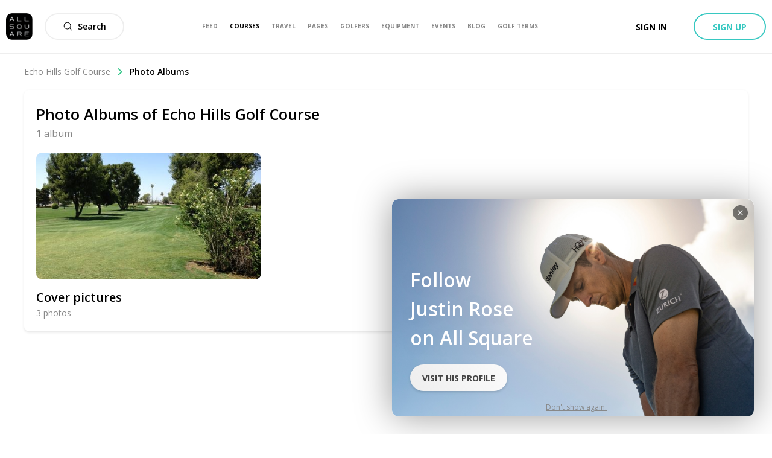

--- FILE ---
content_type: text/css; charset=UTF-8
request_url: https://www.allsquaregolf.com/_next/static/css/f4bf526426696635.css
body_size: 82027
content:
@-webkit-keyframes sleekPopup_as-animate-gradient__EOWEY{0%{background-position:93% 0}50%{background-position:0 100%}to{background-position:93% 0}}@keyframes sleekPopup_as-animate-gradient__EOWEY{0%{background-position:93% 0}50%{background-position:0 100%}to{background-position:93% 0}}.sleekPopup_popupAnimation_enter__7afRg{transform:translateY(100%)}.sleekPopup_popupAnimation_enterActive__LtDBZ{transition:all .3s;transform:none;-wekit-transition:all .3s}.sleekPopup_popupAnimation_enterDone__QsRjW,.sleekPopup_popupAnimation_exit__G0iOn{transform:none}.sleekPopup_popupAnimation_exitActive__yN8u7{transition:all .3s;transform:translateY(100%);-wekit-transition:all .3s}.sleekPopup_popupAnimation_exitDone__04byi{transform:translateY(100%)}.sleekPopup_wrapper__gBfae{position:fixed;z-index:1050;background:#fff;box-shadow:0 0 60px 0 rgba(0,0,0,.4)}@-webkit-keyframes styles_as-animate-gradient__6NGqx{0%{background-position:93% 0}50%{background-position:0 100%}to{background-position:93% 0}}@keyframes styles_as-animate-gradient__6NGqx{0%{background-position:93% 0}50%{background-position:0 100%}to{background-position:93% 0}}.styles_column__qxot2{display:flex;flex-direction:column;width:165px;margin-right:40px;margin-bottom:40px}@media(max-width:1024px){.styles_column__qxot2{width:100%;margin-right:0;margin-bottom:0}}.styles_title__1z6_M{margin-bottom:10px;letter-spacing:.5px;text-transform:uppercase;color:#fff;font-size:16px;font-weight:600}@-webkit-keyframes styles_as-animate-gradient__B2g1T{0%{background-position:93% 0}50%{background-position:0 100%}to{background-position:93% 0}}@keyframes styles_as-animate-gradient__B2g1T{0%{background-position:93% 0}50%{background-position:0 100%}to{background-position:93% 0}}.styles_wrapper__HCEUL{display:block;padding-top:60px;background-color:#121221}.styles_content__yAmHV{display:flex;max-width:1200px;margin:0 auto;flex-wrap:wrap}@media(max-width:1024px){.styles_content__yAmHV{display:block;padding:0 20px}}.styles_navListItem__9FPwf{margin-bottom:2px}@media(max-width:1024px){.styles_navListItem__9FPwf{margin-right:35px;margin-bottom:20px}}.styles_navListItemLink__CAnzN{text-decoration:none;color:#aaa;font-size:14px}.styles_navListItemLink__CAnzN:hover{text-decoration:none;color:#fff}.styles_nav__t2vZ_{display:grid;max-width:80vw;margin-right:auto;margin-left:auto;grid-row-gap:40px;grid-template-columns:1fr}@media only screen and (min-width:640px){.styles_nav__t2vZ_{max-width:inherit;padding:0;grid-template-columns:repeat(3,1fr)}}@media(max-width:1024px){.styles_nav__t2vZ_{width:100%;margin-right:0;margin-left:0}}.styles_socialColumn__xvYrb{margin-right:auto}@media(max-width:1024px){.styles_socialColumn__xvYrb{margin-bottom:40px}}.styles_socialTitle__wgFCN{max-width:375px;color:#fff;font-size:24px;font-weight:600}@media(max-width:1024px){.styles_socialTitle__wgFCN{margin-bottom:20px;font-size:20px}}.styles_socialRow__lq7sc{display:flex;margin-top:30px}@media only screen and (min-width:640px){.styles_socialRow__lq7sc{max-width:220px}}.styles_socialIcon__e6rGU{width:24px;height:24px;margin-right:30px}.styles_subFooter__Id27w{display:flex;width:100%;margin-top:20px;border-top:1px solid #222}@media(max-width:1024px){.styles_subFooter__Id27w{flex-direction:column-reverse;padding-top:0;padding-bottom:20px}}.styles_subfooterNavListItemLink__tjyGu{display:flex;height:100%;text-decoration:none;color:#aaa;font-size:12px;align-items:center}.styles_subfooterNavListItemLink__tjyGu:hover{text-decoration:none;color:#fff}.styles_subfooterDropdownList__BwggQ{position:absolute;bottom:80px;left:0;display:none;flex-direction:column;box-sizing:border-box;width:270px;padding:20px;list-style:none;background-color:#333;box-shadow:0 5px 40px 0 rgba(0,0,0,.25)}.styles_subfooterDropdownItem__3VRhf{margin-bottom:20px}.styles_copyright__wGD9x{display:flex;margin-right:auto;text-decoration:none;color:#aaa;font-size:12px;align-items:center}.styles_subfooterNavList__Wz3ua{display:flex;margin:0;list-style:none}@media(max-width:1024px){.styles_subfooterNavList__Wz3ua{margin-bottom:30px;justify-content:space-between}}.styles_subfooterNavListItem__8Ya0U{position:relative;height:80px;margin-right:60px}@media(max-width:1024px){.styles_subfooterNavListItem__8Ya0U{margin-right:0}}.styles_subfooterNavListItem_dropdown__Y5ftp:hover{box-shadow:inset 0 1px 0 0 #fff}.styles_subfooterNavListItem_dropdown__Y5ftp:hover .styles_subfooterDropdownList__BwggQ{display:flex!important}.styles_appLinks__rtCzL{display:flex;width:100%;margin-top:10px}.styles_appLink__kpJnZ{display:flex;margin-right:10px}@media(max-width:1024px){.styles_appLink__kpJnZ{flex:1 1}}.styles_appBadge__DsftF{height:32px;margin-right:10px}@media(max-width:1024px){.styles_appBadge__DsftF{width:50%;height:100%}}.styles_navList__YxtcX{margin:0;list-style:none}@media(max-width:1024px){.styles_navList__YxtcX{display:flex;flex-direction:row;flex-wrap:wrap}}.styles_subfooterDropdownLink__C8Uoq{text-decoration:none;color:#aaa;font-size:14px}@-webkit-keyframes styles_as-animate-gradient__6x93M{0%{background-position:93% 0}50%{background-position:0 100%}to{background-position:93% 0}}@keyframes styles_as-animate-gradient__6x93M{0%{background-position:93% 0}50%{background-position:0 100%}to{background-position:93% 0}}.styles_badge__9arlg{display:inline-block}.styles_officialBadge__ZPwOJ{margin-bottom:-10%;vertical-align:-10%}.styles_officialIcon__a9x8C{width:15px;height:15px;fill:#37c88b}.styles_ambassadorIcon__4uuHK{width:15px;height:17px}@-webkit-keyframes styles_as-animate-gradient__f2epV{0%{background-position:93% 0}50%{background-position:0 100%}to{background-position:93% 0}}@keyframes styles_as-animate-gradient__f2epV{0%{background-position:93% 0}50%{background-position:0 100%}to{background-position:93% 0}}@-webkit-keyframes styles_sk-bouncedelay__TYKq4{0%,80%,to{-webkit-transform:scale(0)}40%{-webkit-transform:scale(1)}}@keyframes styles_sk-bouncedelay__TYKq4{0%,80%,to{transform:scale(0)}40%{transform:scale(1)}}.styles_spinner__Q4r5b{text-align:center;margin:10px 0}.styles_dot__c1_Gm{display:inline-block;margin-right:3px;margin-bottom:2px;margin-left:3px;-webkit-animation:styles_sk-bouncedelay__TYKq4 1.2s ease-in-out infinite both;animation:styles_sk-bouncedelay__TYKq4 1.2s ease-in-out infinite both;border-radius:100%;background:#37c88b}.styles_dot__c1_Gm:first-of-type{-webkit-animation-delay:-.32s;animation-delay:-.32s}.styles_dot__c1_Gm:nth-of-type(2){-webkit-animation-delay:-.16s;animation-delay:-.16s}.styles_spinner__inline__YvBi3{display:inline;margin:0 5px}.styles_dot__grey__RTG7C{background:#ddd}.styles_dot__white__etHFC{background:#fff}.styles_dot__brown__CXXak{background:#b29b7d}@-webkit-keyframes styles_as-animate-gradient__u1__k{0%{background-position:93% 0}50%{background-position:0 100%}to{background-position:93% 0}}@keyframes styles_as-animate-gradient__u1__k{0%{background-position:93% 0}50%{background-position:0 100%}to{background-position:93% 0}}.styles_modalWrapper__pyyxQ{position:fixed;z-index:1050;top:0;left:0;display:flex;flex-direction:column;width:100%;height:100%;background-color:rgba(0,0,0,.7);justify-content:center;align-items:center}.styles_modalWrapper_bottom__f4nzw{justify-content:flex-end}@media(min-width:500px){.styles_modalWrapper_bottom__f4nzw{justify-content:center}}.styles_modal__3XToL{position:relative;display:flex;overflow-y:auto;flex-direction:column;max-width:100vw;max-height:100vh;background-color:#fff}@media(min-width:500px){.styles_modal__3XToL{border-radius:10px}}.styles_modal_small__OAoA9{overflow-y:auto;width:100%;max-width:400px;max-height:90%}.styles_modal_medium__wiP2h{overflow-y:auto;width:100%;max-width:500px;max-height:90%}.styles_modal_large__uxLZ7{overflow-y:auto;width:100%;max-width:800px;max-height:90%}@media(max-width:500px){.styles_modal_no_max_height__VM1TB{max-height:none}}.styles_modalAnimation_enter__IDPKk{opacity:0;backdrop-filter:none;-webkit-backdrop-filter:none}.styles_modalAnimation_enterActive__Th9u5{transition:all .3s;-wekit-transition:all .3s}.styles_modalAnimation_enterActive__Th9u5,.styles_modalAnimation_enterDone__1Cyaz,.styles_modalAnimation_exit__6RDYp{opacity:1;backdrop-filter:blur(10px);-webkit-backdrop-filter:blur(10px)}.styles_modalAnimation_exitActive__fynz9{transition:all .3s;-wekit-transition:all .3s}.styles_modalAnimation_exitActive__fynz9,.styles_modalAnimation_exitDone__cJpWx{opacity:0;backdrop-filter:none;-webkit-backdrop-filter:none}.styles_as-modal-v2__Y396z.styles_small-400___oN8_{overflow-y:auto;width:100%;max-width:400px;max-height:90%}.styles_as-modal-v2__Y396z.styles_small-500__aJW9O{overflow-y:auto;width:100%;max-width:500px;max-height:90%}.styles_as-modal-v2__Y396z.styles_small-800__5Sx29{overflow-y:auto;width:100%;max-width:800px;max-height:90%}.styles_as-modal-v2__Y396z.styles_large-map__K8eU_{position:relative;width:100%;height:100%}@media only screen and (min-width:1024px){.styles_as-modal-v2__Y396z.styles_large-map__K8eU_{width:calc(100% - 40px);height:calc(100% - 40px)}}.styles_as-modal-v2__Y396z.styles_internal-video__Q8sNV{width:90%;max-width:1200px;height:90%;max-height:800px}.styles_modal_withMaxWidth__NoTz_{overflow-y:auto;width:100%;max-height:90%}.styles_modal_fullscreen___j18t{width:100%;height:100%}@media(min-width:500px){.styles_modal_fullscreen___j18t{width:calc(100% - 40px);height:calc(100% - 40px)}}.styles_modal_borderless__oSeEZ{width:100vw;height:100vh;border-radius:0}@-webkit-keyframes styles_as-animate-gradient__hOz6I{0%{background-position:93% 0}50%{background-position:0 100%}to{background-position:93% 0}}@keyframes styles_as-animate-gradient__hOz6I{0%{background-position:93% 0}50%{background-position:0 100%}to{background-position:93% 0}}.styles_buttonIconable__idciN{display:flex!important;width:44px;height:44px;padding:0!important;border-radius:44px;font-size:12px;align-items:center;justify-content:center}.styles_buttonIconable__idciN>i{margin-right:0!important;margin-left:-3px}@-webkit-keyframes styles_as-animate-gradient__DM9Hg{0%{background-position:93% 0}50%{background-position:0 100%}to{background-position:93% 0}}@keyframes styles_as-animate-gradient__DM9Hg{0%{background-position:93% 0}50%{background-position:0 100%}to{background-position:93% 0}}.styles_closeButton__MvHuo{position:absolute!important;z-index:1;top:12px;right:20px}.styles_closeButton_outside__uqacE{top:-40px;right:-40px}@-webkit-keyframes styles_as-animate-gradient__wPVhz{0%{background-position:93% 0}50%{background-position:0 100%}to{background-position:93% 0}}@keyframes styles_as-animate-gradient__wPVhz{0%{background-position:93% 0}50%{background-position:0 100%}to{background-position:93% 0}}.styles_baseMarker__selected__UIuj0{z-index:10}.styles_clubMarker__cx9yE{position:relative;top:0;transition:top .3s ease-in-out;border-radius:10px;background:#fff;padding:5px;border:1px solid #ccc}.styles_clubMarker__cx9yE:before{border-width:11px;border-color:transparent transparent transparent #ccc}.styles_clubMarker__cx9yE:after{border-width:10px;border-color:transparent transparent transparent #fff}.styles_clubMarker__cx9yE:after,.styles_clubMarker__cx9yE:before{position:absolute;top:100%;left:50%;display:block;width:0;height:0;content:"";transform:translateX(-50%) rotate(90deg);border-style:solid}.styles_clubMarker__selected__IyIbB{border-width:2px;border-color:#37c88b}.styles_clubMarker__selected__IyIbB:before{border-width:12px;border-color:transparent transparent transparent #37c88b}.styles_clubMarker__selected__IyIbB:after{border-width:10px;border-color:transparent transparent transparent #fff}.styles_clubMarker__hover__KgG2i{top:-10px}.styles_logo__v9aDM{width:44px;height:44px}.styles_shadow__ama7V{box-shadow:0 20px 16px 2px rgba(0,0,0,.8)}@-webkit-keyframes styles_as-animate-gradient__Y2vN6{0%{background-position:93% 0}50%{background-position:0 100%}to{background-position:93% 0}}@keyframes styles_as-animate-gradient__Y2vN6{0%{background-position:93% 0}50%{background-position:0 100%}to{background-position:93% 0}}.styles_multiMarkerContent__tBGIy{overflow:hidden;border-radius:10px}.styles_marker__kznvU{display:flex;padding:5px 10px;align-items:center}.styles_marker__kznvU:hover{background-color:#eee}.styles_logo__XohBX{width:32px;height:32px;margin-right:8px}@-webkit-keyframes styles_as-animate-gradient___AoGJ{0%{background-position:93% 0}50%{background-position:0 100%}to{background-position:93% 0}}@keyframes styles_as-animate-gradient___AoGJ{0%{background-position:93% 0}50%{background-position:0 100%}to{background-position:93% 0}}.styles_groupMarker__DJJkd{display:flex;width:50px;height:50px;border:1px solid #ccc;border-radius:50%;background-color:#fff;box-shadow:0 0 20px 0 rgba(0,0,0,.15);font-size:14px;justify-content:center;align-items:center}@-webkit-keyframes bookingCommon_as-animate-gradient__vKuA6{0%{background-position:93% 0}50%{background-position:0 100%}to{background-position:93% 0}}@keyframes bookingCommon_as-animate-gradient__vKuA6{0%{background-position:93% 0}50%{background-position:0 100%}to{background-position:93% 0}}.bookingCommon_separator__Uzmse{border-bottom:1px solid #e0d8d8;margin:0 0 1rem;padding:0 0 1rem}.bookingCommon_fieldWrapper__h6Pgy{display:flex;flex-direction:column;justify-content:space-between}@-webkit-keyframes page_as-animate-gradient__wC__1{0%{background-position:93% 0}50%{background-position:0 100%}to{background-position:93% 0}}@keyframes page_as-animate-gradient__wC__1{0%{background-position:93% 0}50%{background-position:0 100%}to{background-position:93% 0}}.page_pageIndicatorContainer__9kKPJ{display:flex;margin-top:20px;flex-direction:row;grid-gap:50px;gap:50px}.page_pageAndPageLine__O7gIB{position:relative}.page_circle__X_2ej{width:12px;height:12px;border-radius:50%;background-color:#fff;border:1px solid #000}.page_greenCircle__JE0_H{width:12px;height:12px;background-color:#fff;border:3px solid #1dd293;border-radius:50%}.page_pageContainer__JBBYK{display:flex;flex-direction:column;align-items:center;width:60px}.page_pageText__uXlhC{font-size:12px;font-weight:600;line-height:1.2;color:#000;margin-top:7px}.page_pageGreenText__5KchR{font-size:12px;font-weight:700;line-height:1.2;color:#1dd293;margin-top:7px}.page_pageLineLeft__FepYf{right:40px}.page_pageLineLeft__FepYf,.page_pageLineRight__XK3hA{position:absolute;top:4px;width:90px;height:2px;background-color:#dfd3d3}.page_pageLineRight__XK3hA{left:40px}@-webkit-keyframes greenfee-header_as-animate-gradient__5mNwr{0%{background-position:93% 0}50%{background-position:0 100%}to{background-position:93% 0}}@keyframes greenfee-header_as-animate-gradient__5mNwr{0%{background-position:93% 0}50%{background-position:0 100%}to{background-position:93% 0}}.greenfee-header_headerContainer__i5ZLs{padding:20px 30px 4px}.greenfee-header_headerContainer__i5ZLs,.greenfee-header_headerTitle__CzKs1{display:flex;flex-direction:column;align-items:center}.greenfee-header_title__mdJNd{font-size:18px;line-height:1.2;font-weight:600;color:#000}.greenfee-header_textContainer__MKdNg{display:flex;margin-top:10px;margin-bottom:10px;padding-left:30px}.greenfee-header_clickableText__A_940{color:#1dd293;text-decoration:underline;cursor:pointer}@-webkit-keyframes readonly-input_as-animate-gradient__WdHgX{0%{background-position:93% 0}50%{background-position:0 100%}to{background-position:93% 0}}@keyframes readonly-input_as-animate-gradient__WdHgX{0%{background-position:93% 0}50%{background-position:0 100%}to{background-position:93% 0}}.readonly-input_input__rC6gk{width:100%;margin-top:13px;padding:8px 16px;background-color:transparent;font-size:16px;border:1px solid rgba(0,0,0,.1);box-sizing:border-box;border-radius:8px}.readonly-input_input__rC6gk:not(:disabled){cursor:pointer}.readonly-input_input__rC6gk.readonly-input_input_filled__GCHHs,.readonly-input_input__rC6gk:focus,.readonly-input_input__rC6gk:hover{outline:none;background-color:transparent}.readonly-input_input__rC6gk::-moz-placeholder{color:#aaa}.readonly-input_input__rC6gk::placeholder{color:#aaa}.readonly-input_input__rC6gk::-ms-input-placeholder{color:#aaa}.readonly-input_input__rC6gk:-ms-input-placeholder{color:#aaa}.readonly-input_input_borderless__5nc38{border:none}.readonly-input_input_error__SBQ9m{border:1px solid rgba(231,76,60,.9)}@-webkit-keyframes styles_as-animate-gradient__oYp_D{0%{background-position:93% 0}50%{background-position:0 100%}to{background-position:93% 0}}@keyframes styles_as-animate-gradient__oYp_D{0%{background-position:93% 0}50%{background-position:0 100%}to{background-position:93% 0}}.styles_alertBox__TOj4M{padding:10px;color:#888;background-color:#edebeb}.styles_success__J4xKi{color:#fff;background:#37c88b;background:linear-gradient(250deg,#37c88b,#37c8c1);background-origin:border-box;filter:"progid:DXImageTransform.Microsoft.gradient( startColorstr='#37c88b', endColorstr='#37c8c1',GradientType=1 )"}.styles_danger__i0UjY{color:#fff;background:#e74c3c;background:linear-gradient(250deg,#e74c3c,#cb356b);background-origin:border-box;filter:"progid:DXImageTransform.Microsoft.gradient( startColorstr='#e74c3c', endColorstr='#cb356b',GradientType=1 )"}.styles_title__E8jFj{padding-bottom:8px}@-webkit-keyframes inputAlert_as-animate-gradient__PA9HN{0%{background-position:93% 0}50%{background-position:0 100%}to{background-position:93% 0}}@keyframes inputAlert_as-animate-gradient__PA9HN{0%{background-position:93% 0}50%{background-position:0 100%}to{background-position:93% 0}}.inputAlert_box__CNNuw{margin-bottom:15px}@-webkit-keyframes day_as-animate-gradient__us9Yg{0%{background-position:93% 0}50%{background-position:0 100%}to{background-position:93% 0}}@keyframes day_as-animate-gradient__us9Yg{0%{background-position:93% 0}50%{background-position:0 100%}to{background-position:93% 0}}.day_wrapper__W8ikB{display:flex;justify-content:center;flex-direction:row;align-items:center;position:relative;overflow:auto;width:36px;height:32px}.day_wrapper__W8ikB:nth-child(7n){border-radius:0 16px 16px 0}.day_wrapper__W8ikB:nth-child(7n) .day_trackBoundary__Jk3Qv.day_trackBoundary_start__a2cxB{display:none}.day_wrapper__W8ikB:nth-child(7n+1){border-radius:16px 0 0 16px}.day_wrapper__W8ikB:nth-child(7n+1) .day_trackBoundary__Jk3Qv.day_trackBoundary_end__2Lf6n{display:none}.day_day__R1ogN{display:flex;position:relative;height:32px;width:36px;color:#444;border-radius:50%;font-size:12px;align-items:center;justify-content:center}.day_day__R1ogN:hover{cursor:pointer}.day_day__R1ogN:not(.day_day_active__VhrEd):not(.day_day_between__CdhNA):hover{width:32px;background:rgba(55,200,193,.2)}.day_day_current__YoPuz{font-weight:700}.day_day_active__VhrEd{color:#fff;z-index:1!important;width:32px;margin-left:2px;background:#37c89f;background:linear-gradient(250deg,#37c89f,#37c8c1);background-origin:border-box;filter:"progid:DXImageTransform.Microsoft.gradient( startColorstr='#37c89f', endColorstr='#37c8c1',GradientType=1 )"}.day_day_disabled__gYSVq{cursor:auto;pointer-events:none;opacity:.5}.day_day_between__CdhNA{background:#effbf8;border-radius:unset}.day_trackBoundary__Jk3Qv{position:absolute;left:0;top:0;z-index:1;width:20px;height:32px;background:#effbf8}.day_trackBoundary_end__2Lf6n{left:0!important;right:auto}.day_trackBoundary_start__a2cxB{right:0!important;left:auto}@-webkit-keyframes styles_as-animate-gradient__eMWyz{0%{background-position:93% 0}50%{background-position:0 100%}to{background-position:93% 0}}@keyframes styles_as-animate-gradient__eMWyz{0%{background-position:93% 0}50%{background-position:0 100%}to{background-position:93% 0}}.styles_dropdown__yDLE6{position:absolute;z-index:5;min-width:100%;padding-top:10px;padding-bottom:10px;margin-top:10px;border:1px solid #ddd;border-radius:10px;background:#fff;box-shadow:0 2px 10px 0 rgba(0,0,0,.07)}.styles_dropdown__top___FSX8{bottom:calc(100% + 5px);left:50%;transform:translateX(-50%)}.styles_dropdown__left__WlVR5{right:auto;left:0}.styles_dropdown__right__N6GkD{right:0;left:auto}.styles_dropdownAnimation__enter__ICGyg{opacity:0}.styles_dropdownAnimation__enterActive__PIEFE{transition:all .3s;opacity:1}.styles_dropdownAnimation__exit__DvFJ0{opacity:1}.styles_dropdownAnimation__exitActive__I06o9{transition:all .3s;opacity:0}@-webkit-keyframes rows_as-animate-gradient__PnDo2{0%{background-position:93% 0}50%{background-position:0 100%}to{background-position:93% 0}}@keyframes rows_as-animate-gradient__PnDo2{0%{background-position:93% 0}50%{background-position:0 100%}to{background-position:93% 0}}.rows_list__Uw9r3{display:flex;overflow-y:auto;flex-direction:column;max-height:300px}.rows_item__054mk{padding:10px 20px;cursor:pointer;font-size:16px}.rows_item__054mk:not(:first-of-type){border-top:1px solid #ddd}.rows_item__054mk:hover{background:#f6f6f6}.rows_sectionLabel__uIHRv{padding-top:5px;padding-bottom:5px;text-align:center;background-color:#eee;font-size:12px;font-weight:700}.rows_itemName__Fypwz{font-weight:700;display:flex;align-items:center}.rows_itemName_placeholder__rTC9T{color:#888;font-weight:400}@-webkit-keyframes header_as-animate-gradient__HV880{0%{background-position:93% 0}50%{background-position:0 100%}to{background-position:93% 0}}@keyframes header_as-animate-gradient__HV880{0%{background-position:93% 0}50%{background-position:0 100%}to{background-position:93% 0}}.header_daysOfWeekRow__ZJajw{display:grid;text-align:center;color:#888;font-size:12px;grid-template-columns:repeat(7,36px)}.header_wrapper__rosoh{display:flex;z-index:1;margin-bottom:30px;font-weight:600;align-items:center;justify-content:center}.header_dropdownIcon__HA_IN{margin-left:16px;cursor:pointer}.header_outsideHandler__mkBTj{position:relative}.header_yearDropdown__v_uHi{width:80px;height:120px}.header_yearRow__Gt4E7{height:100px}@-webkit-keyframes datePickerCalendar_as-animate-gradient__l19kn{0%{background-position:93% 0}50%{background-position:0 100%}to{background-position:93% 0}}@keyframes datePickerCalendar_as-animate-gradient__l19kn{0%{background-position:93% 0}50%{background-position:0 100%}to{background-position:93% 0}}.datePickerCalendar_wrapper__03rOW{display:flex;flex-direction:column;justify-content:space-between;overflow:visible;background:#fff;border:1px solid #ddd;border-radius:10px;box-shadow:10px 10px 40px rgba(0,0,0,.2);margin-bottom:16px;position:relative}.datePickerCalendar_monthsRow__cWwar{display:flex;flex-direction:row;z-index:3;position:relative;overflow:visible}.datePickerCalendar_monthsArrowWrapper__wxSKt{display:flex;justify-content:center;align-items:center;position:absolute;top:calc(50% - 16px);width:32px;height:32px;background:#fff;box-shadow:0 5px 10px rgba(0,0,0,.1);border-radius:50%;cursor:pointer;z-index:10}.datePickerCalendar_monthsArrowWrapper_left__caWbr{top:calc(60% - 16px);left:-16px}.datePickerCalendar_monthsArrowWrapper_right__nKXkp{top:calc(60% - 16px);right:-16px}.datePickerCalendar_month__gmD8R{min-width:308px;padding:16px 24px;background:#fff}.datePickerCalendar_monthsContent__UkHIr{overflow:hidden;display:flex}.datePickerCalendar_daysGrid__GyiQ1{display:grid;text-align:center;grid-template-columns:repeat(7,36px);grid-row-gap:4px}.datePickerCalendar_footer__Mm0Oe{background-color:#fff;display:flex;flex-direction:row;justify-content:space-between;padding:0 32px 32px;z-index:3}.datePickerCalendar_submitButton__XJMwp{width:96px}.datePickerCalendar_clearButtonWrapper__NkmZS{display:flex;flex-direction:row;align-items:center;cursor:pointer;height:-webkit-fit-content;height:-moz-fit-content;height:fit-content}.datePickerCalendar_clearButtonText__uV7N4{display:flex;align-items:center;margin-left:7px;font-size:14px;color:#888;-webkit-user-select:none;-moz-user-select:none;-ms-user-select:none;user-select:none}@-webkit-keyframes datePicker_as-animate-gradient___6Npr{0%{background-position:93% 0}50%{background-position:0 100%}to{background-position:93% 0}}@keyframes datePicker_as-animate-gradient___6Npr{0%{background-position:93% 0}50%{background-position:0 100%}to{background-position:93% 0}}.datePicker_wrapper__g_LCl{display:flex}.datePicker_outsideHandler__L0j88{position:absolute}.datePicker_inputWrapper__a2Rmk{display:flex;flex:1 1;align-items:center;padding-right:16px;border:1px solid rgba(0,0,0,.1);border-radius:8px}.datePicker_inputWrapper__a2Rmk .datePicker_mockedInput__EUorN{padding:0;text-align:left;border:none;margin-top:0}.datePicker_inputWrapper__a2Rmk:not(.datePicker_inputWrapper_filled__1HHee) .datePicker_mockedInput__EUorN{color:#b8b8b8}.datePicker_inputWrapper__a2Rmk:hover{cursor:pointer}.datePicker_inputAndPlaceholderWrapper__ZdAGq{padding:8px 16px;flex:1 1}.datePicker_topPlaceholder__xH9sN{color:#888;font-size:.9em}.datePicker_inputWrapper_error__NSEIZ{border-color:#e74c3c!important}.datePicker_inputWrapper_filled__1HHee{border:1px solid #37c88b}.datePicker_error__IM_IS{color:red;font-size:12px;margin-top:5px}@-webkit-keyframes club_as-animate-gradient__PMfmU{0%{background-position:93% 0}50%{background-position:0 100%}to{background-position:93% 0}}@keyframes club_as-animate-gradient__PMfmU{0%{background-position:93% 0}50%{background-position:0 100%}to{background-position:93% 0}}.club_clubInfoHead__MMlec{display:flex;flex-direction:row;justify-content:space-between;margin-right:30px}.club_clubInfoContainer__WhWh5{display:flex;flex-direction:row;grid-gap:15px;gap:15px}.club_clubInfo__MIu_y{display:flex;flex-direction:column;justify-content:center}.club_clubLogo___iwXP{height:72px;min-width:72px;width:72px}.club_clubPickerInfo___cGQj{display:flex;flex-direction:column;justify-content:center;flex-grow:.5}.club_marginTop__PjTBC{margin-top:15px}.club_clubTitleText__BfaKn{font-size:16px;font-weight:600;margin-bottom:5px}.club_clubLocationText__94_Fv{font-size:14px;font-weight:400;color:#888}.club_clubBookingDates__K9qtz{display:flex;flex-direction:row;justify-content:space-between;margin-top:10px;width:100%;grid-gap:20px;gap:20px}.club_clubBookingPlayers__elaS7{width:123%;display:flex;align-items:center;justify-content:space-between;margin-top:10px}.club_clubBookingPlayers__elaS7>div:first-child{flex:1 1;margin-right:50px}.club_clubBookingPlayers__elaS7>p{margin-left:auto}.club_fieldWrapper__jc5wB{width:100%;position:relative}.club_inputField__yq8kn{padding-top:20px;margin-top:0!important}.club_inputContainer__DRF4x{border-color:rgba(0,0,0,.1)!important;background-color:#fff}.club_fieldLabel__Wc_yY{position:absolute;left:16px;top:4px;color:#888}.club_clubPricesText__1mRk_{font-size:14px;font-weight:400;color:#888;white-space:nowrap}.club_checkboxDiv__Kb0MU{display:flex;flex-direction:row;align-items:center;margin-top:15px}@-webkit-keyframes time_as-animate-gradient__Xkpx3{0%{background-position:93% 0}50%{background-position:0 100%}to{background-position:93% 0}}@keyframes time_as-animate-gradient__Xkpx3{0%{background-position:93% 0}50%{background-position:0 100%}to{background-position:93% 0}}.time_slots__JD_BF{overflow-y:scroll;max-height:200px;border:1px solid #ddd;border-radius:10px;box-shadow:0 2px 10px 0 rgba(0,0,0,.07);font-size:16px;background-color:#fff}.time_slot__j4cKi{padding:5px 16px;cursor:pointer;text-align:center}.time_slot__j4cKi.time_slot_selected__h2VOC,.time_slot__j4cKi:hover{background-color:#eee}.time_pastSlot__0xHbu{padding:5px 16px;text-align:center;opacity:.5}@-webkit-keyframes timePicker_as-animate-gradient__wAfaD{0%{background-position:93% 0}50%{background-position:0 100%}to{background-position:93% 0}}@keyframes timePicker_as-animate-gradient__wAfaD{0%{background-position:93% 0}50%{background-position:0 100%}to{background-position:93% 0}}.timePicker_wrapper__hTYyI{position:relative}.timePicker_outsideHandler__WMRZa{position:absolute}.timePicker_inputWrapper__jY6Ux{display:flex;flex:1 1;align-items:center;padding-right:16px;border:1px solid rgba(0,0,0,.1);border-radius:8px}.timePicker_inputWrapper__jY6Ux .timePicker_mockedInput__fBWQH{padding:0;text-align:left;border:none;margin-top:0}.timePicker_inputWrapper__jY6Ux:hover{cursor:pointer}.timePicker_inputAndPlaceholderWrapper__8Ta3A{padding:8px 16px;flex:1 1}.timePicker_topPlaceholder__W_Esq{color:#888;font-size:.9em}@-webkit-keyframes styles_as-animate-gradient__s8Tvb{0%{background-position:93% 0}50%{background-position:0 100%}to{background-position:93% 0}}@keyframes styles_as-animate-gradient__s8Tvb{0%{background-position:93% 0}50%{background-position:0 100%}to{background-position:93% 0}}.styles_checkbox__OjA8m{position:relative;display:flex;align-items:center}.styles_input__shux1{-webkit-appearance:none;-moz-appearance:none;-ms-appearance:none;height:18px;width:18px;border-radius:2px;border:2px solid #888;margin-right:5px;outline:none;display:flex;align-items:center;justify-content:center}.styles_input__shux1:checked{background:linear-gradient(245.57deg,#37c8c1 15.62%,#37c88b 79.83%);border:none}.styles_icon__A5XYu{position:absolute;left:6px}@media not all and (min-resolution:0.001dpcm){@supports(-webkit-appearance:none){.styles_icon__A5XYu{left:4px}}}@-webkit-keyframes styles_as-animate-gradient__XewqT{0%{background-position:93% 0}50%{background-position:0 100%}to{background-position:93% 0}}@keyframes styles_as-animate-gradient__XewqT{0%{background-position:93% 0}50%{background-position:0 100%}to{background-position:93% 0}}.styles_label__e4L31{width:-webkit-max-content;width:-moz-max-content;width:max-content;text-transform:uppercase;color:#666;font-size:12px;font-weight:600}.styles_greenRounded__5I010{background-color:rgba(55,200,140,.1);padding:4px 12px;border-radius:16px;color:#37c88b}.styles_space__L_5im{margin-top:20px}@-webkit-keyframes tally_as-animate-gradient__5FsT2{0%{background-position:93% 0}50%{background-position:0 100%}to{background-position:93% 0}}@keyframes tally_as-animate-gradient__5FsT2{0%{background-position:93% 0}50%{background-position:0 100%}to{background-position:93% 0}}.tally_wrapper__9FGfi{display:flex;flex-direction:column;justify-content:space-between;align-items:center;margin:10px 0}@media only screen and (min-width:1024px){.tally_wrapper__9FGfi{width:50%;flex-direction:row}}.tally_contentWrapper__FZQIr,.tally_labelWrapper__7cOo_{display:flex;flex-direction:row;align-items:center;width:100%}.tally_inputWrapper__ZYMld{display:flex;flex-direction:row;justify-content:space-around;align-items:center;margin:0 10px;padding:10px;border:1px solid #eee;border-radius:10px}.tally_input__pAglT{font-size:18px;text-align:center;border:none;background-color:inherit;width:40px}.tally_button__zz6lS{width:25px;height:25px;border:1px solid #eee;border-radius:5px}@-webkit-keyframes inputPicker_as-animate-gradient__bQm_G{0%{background-position:93% 0}50%{background-position:0 100%}to{background-position:93% 0}}@keyframes inputPicker_as-animate-gradient__bQm_G{0%{background-position:93% 0}50%{background-position:0 100%}to{background-position:93% 0}}.inputPicker_input__WGNkq{width:100%;margin-top:13px;padding:8px 16px;background-color:transparent;font-size:16px;border:1px solid rgba(0,0,0,.1);box-sizing:border-box;border-radius:8px}.inputPicker_input__WGNkq.inputPicker_input_filled__XjuwO,.inputPicker_input__WGNkq:focus,.inputPicker_input__WGNkq:hover{outline:none;background-color:transparent}.inputPicker_input__WGNkq::-moz-placeholder{color:#aaa}.inputPicker_input__WGNkq::placeholder{color:#aaa}.inputPicker_input__WGNkq::-ms-input-placeholder{color:#aaa}.inputPicker_input__WGNkq:-ms-input-placeholder{color:#aaa}.inputPicker_input__WGNkq[type=number]::-webkit-inner-spin-button,.inputPicker_input__WGNkq[type=number]::-webkit-outer-spin-button{margin:0;-webkit-appearance:none}.inputPicker_input_error___iYzA{border:1px solid rgba(231,76,60,.9)!important}@-webkit-keyframes dropdown_as-animate-gradient__ShQHW{0%{background-position:93% 0}50%{background-position:0 100%}to{background-position:93% 0}}@keyframes dropdown_as-animate-gradient__ShQHW{0%{background-position:93% 0}50%{background-position:0 100%}to{background-position:93% 0}}.dropdown_dropdown__U0XvV{position:absolute;width:100%}.dropdown_input__ktCNI{flex:1 1;cursor:pointer;border:none;background-color:transparent;font-size:16px;line-height:18px}.dropdown_input__ktCNI:focus{outline:none}.dropdown_input__ktCNI:disabled{color:#0000002a}.dropdown_wrapper__g378j{display:flex;flex:1 1}.dropdown_selectToggle__a7ULD{position:relative;display:flex;flex:1 1;align-items:center;cursor:pointer;padding:6px 0;border-radius:6px;transition:background-color .125s}.dropdown_selectToggle__a7ULD:hover{background-color:#eee}@-webkit-keyframes handicapPicker_as-animate-gradient__BAEZx{0%{background-position:93% 0}50%{background-position:0 100%}to{background-position:93% 0}}@keyframes handicapPicker_as-animate-gradient__BAEZx{0%{background-position:93% 0}50%{background-position:0 100%}to{background-position:93% 0}}.handicapPicker_wrapper__QsL0T{display:flex;background-color:#fff;flex-direction:row;border:1px solid rgba(0,0,0,.1);border-radius:8px;padding:2px}.handicapPicker_wrapper_disabled__UWSuo{pointer-events:none;cursor:not-allowed;color:#0000002a}.handicapPicker_dropdownWrapper__TTSn7{flex:1 1;position:relative;display:flex;align-items:stretch}.handicapPicker_dropdownWrapper_invalid__mU0ms{border-bottom-color:#e74c3c}.handicapPicker_decimalSeparator__yLtzY{align-self:center;font-size:16px;padding:6px 0;line-height:18px}.handicapPicker_zeroSign__HzaAP{position:absolute;display:flex;left:0;top:0;bottom:0;font-size:15px;z-index:1;align-items:center;cursor:pointer}.handicapPicker_zeroSign__HzaAP:hover{color:#2ca06f}.handicapPicker_inputUnit__BPGe3{text-align:right;padding-left:30px}.handicapPicker_inputDecimal__mRXRF{padding-right:30px;text-align:left}@-webkit-keyframes player-info_as-animate-gradient__uCv2N{0%{background-position:93% 0}50%{background-position:0 100%}to{background-position:93% 0}}@keyframes player-info_as-animate-gradient__uCv2N{0%{background-position:93% 0}50%{background-position:0 100%}to{background-position:93% 0}}.player-info_container__4vQDj{display:flex;flex-direction:row;align-items:center;grid-gap:10px;gap:10px}.player-info_playersHeader__501R_{margin-top:10px;display:flex;grid-gap:10px;gap:10px;font-weight:600;color:#888}.player-info_playersNameHeading__L2nkd{width:60%}@media only screen and (min-width:49.063em){.player-info_playersNameHeading__L2nkd{width:70%}}.player-info_playersHandicapHeading__zioNh{width:40%}@media only screen and (min-width:49.063em){.player-info_playersHandicapHeading__zioNh{width:30%}}.player-info_playerField__2qCKf{width:60%}@media only screen and (min-width:49.063em){.player-info_playerField__2qCKf{width:70%}}.player-info_smallerFields__Hg0q_{margin-top:13px;align-self:stretch;width:40%}@media only screen and (min-width:49.063em){.player-info_smallerFields__Hg0q_{width:30%}}.player-info_handicapDropdown__230wy{border:1px solid #ddd;border-radius:8px;align-self:stretch;display:flex}.player-info_price__iX8io{font-size:14px;font-weight:400;color:#666;white-space:nowrap}@-webkit-keyframes algoliaResults_as-animate-gradient__kezy_{0%{background-position:93% 0}50%{background-position:0 100%}to{background-position:93% 0}}@keyframes algoliaResults_as-animate-gradient__kezy_{0%{background-position:93% 0}50%{background-position:0 100%}to{background-position:93% 0}}.algoliaResults_hitsWrapper__Itmh4{display:flex;overflow:auto;flex-direction:column;max-height:300px}.algoliaResults_algoliaResult__cnQbE{position:relative;display:flex;padding:10px 20px;flex-grow:0;flex-shrink:0;cursor:pointer}.algoliaResults_algoliaResult_selected__SPID0{padding:10px 0;border-bottom:1px solid #ddd}.algoliaResults_algoliaResult__cnQbE:not(.algoliaResults_algoliaResult_selected__SPID0):not(:first-of-type){border-top:1px solid #ddd}.algoliaResults_algoliaResult__cnQbE:not(.algoliaResults_algoliaResult_selected__SPID0):hover{background:#f6f6f6}.algoliaResults_closeIcon__yqUp0{position:absolute;z-index:1;top:25px;right:10px;width:10px;height:10px;fill:#888;cursor:pointer}.algoliaResults_closeIcon__yqUp0:hover{fill:#000}.algoliaResults_resultPicture__tRJTO{width:44px;height:44px;border-radius:50%;flex-grow:0;flex-shrink:0}.algoliaResults_resultContent__THOMf{padding:0 10px;flex-grow:1;flex-shrink:2}.algoliaResults_resultName__dspMH{display:inline;font-weight:600}.algoliaResults_resultDescription__a9qvY{display:block;font-size:.9em}@-webkit-keyframes nearbyResults_as-animate-gradient__neOCH{0%{background-position:93% 0}50%{background-position:0 100%}to{background-position:93% 0}}@keyframes nearbyResults_as-animate-gradient__neOCH{0%{background-position:93% 0}50%{background-position:0 100%}to{background-position:93% 0}}.nearbyResults_title__Aq88b{padding:0 20px 10px;font-weight:600;text-align:center;border-bottom:1px solid #eee}.nearbyResults_loadingIndicator__bOxaq{margin-top:20px}@-webkit-keyframes iconedInputPicker_as-animate-gradient__pSSpr{0%{background-position:93% 0}50%{background-position:0 100%}to{background-position:93% 0}}@keyframes iconedInputPicker_as-animate-gradient__pSSpr{0%{background-position:93% 0}50%{background-position:0 100%}to{background-position:93% 0}}.iconedInputPicker_wrapper__AlBJN{position:relative}.iconedInputPicker_icon___LeQA{position:absolute;top:calc(50% - 4px);left:5px;width:16px;height:16px;fill:#666}.iconedInputPicker_input__2g3pT{padding-left:25px!important}@-webkit-keyframes clubPickerInput_as-animate-gradient__jVMl3{0%{background-position:93% 0}50%{background-position:0 100%}to{background-position:93% 0}}@keyframes clubPickerInput_as-animate-gradient__jVMl3{0%{background-position:93% 0}50%{background-position:0 100%}to{background-position:93% 0}}.clubPickerInput_outsideHandler__HA7_k{position:relative}@-webkit-keyframes emptyMessage_as-animate-gradient__J9TnT{0%{background-position:93% 0}50%{background-position:0 100%}to{background-position:93% 0}}@keyframes emptyMessage_as-animate-gradient__J9TnT{0%{background-position:93% 0}50%{background-position:0 100%}to{background-position:93% 0}}.emptyMessage_text__8_Xb4{width:100%;text-align:center;font-weight:600;font-size:16px;padding:10px 20px}@-webkit-keyframes dropdown_as-animate-gradient__K7laS{0%{background-position:93% 0}50%{background-position:0 100%}to{background-position:93% 0}}@keyframes dropdown_as-animate-gradient__K7laS{0%{background-position:93% 0}50%{background-position:0 100%}to{background-position:93% 0}}.dropdown_dropdown__W06__{top:52px}@-webkit-keyframes extras-picker_as-animate-gradient__dDNj0{0%{background-position:93% 0}50%{background-position:0 100%}to{background-position:93% 0}}@keyframes extras-picker_as-animate-gradient__dDNj0{0%{background-position:93% 0}50%{background-position:0 100%}to{background-position:93% 0}}.extras-picker_extrasContainer__YuMrq{display:flex;flex-direction:column;margin-top:25px}.extras-picker_title__HGjL5{margin-bottom:10px;color:#9c9696}.extras-picker_extra__bPXU7{display:flex;justify-content:space-between;flex-direction:row;align-items:center;margin:8px 0}.extras-picker_pickerWrapper__9CI5M{width:70%;margin:0}.extras-picker_inputWrapper__GKKNA{display:flex;flex-direction:row;justify-content:space-around;align-items:center;padding:10px;border:1px solid #eee;border-radius:10px}.extras-picker_button__HMnvm{width:25px;height:25px;border:1px solid #eee;border-radius:5px}.extras-picker_input__n93_e{font-size:18px;text-align:center;border:none;background-color:inherit;width:40px}.extras-picker_extrasLabel__iVjhv{margin-left:15px}.extras-picker_prices__0taQ2{display:flex;grid-gap:60px;gap:60px}@-webkit-keyframes booking-details_as-animate-gradient__P0Y7u{0%{background-position:93% 0}50%{background-position:0 100%}to{background-position:93% 0}}@keyframes booking-details_as-animate-gradient__P0Y7u{0%{background-position:93% 0}50%{background-position:0 100%}to{background-position:93% 0}}.booking-details_detailsContainer__slt6x{display:flex;flex-direction:row;margin:20px 0}.booking-details_expandedDetailsContainer__mb_jc{display:flex;flex-direction:column;margin:20px 0}.booking-details_detailsDataContainer__1GfnZ{display:flex;flex-direction:column}.booking-details_detailsSeparator___AHJZ{border-right:1px solid #e0d8d8;margin:0 1rem 0 0;padding:0 1rem 0 0}.booking-details_detailsParagraph__vtU0f{margin-top:10px}.booking-details_detailsData__YgoFX{font-size:14px;color:#000}.booking-details_totalContainer__4o6az{display:flex;flex-direction:row;justify-content:space-between;align-items:center;margin:15px 20px 0 0}.booking-details_marginTop__WJZBa{margin-top:20px}@-webkit-keyframes views_as-animate-gradient__9lKCY{0%{background-position:93% 0}50%{background-position:0 100%}to{background-position:93% 0}}@keyframes views_as-animate-gradient__9lKCY{0%{background-position:93% 0}50%{background-position:0 100%}to{background-position:93% 0}}.views_expandedPlayersContainer__BGft3{display:flex;flex-direction:row;justify-content:space-between;margin-right:20px}.views_largerContainer__Xy9Eh{flex-grow:.3}.views_extandedPlayersData__VuegT{display:flex;flex-direction:column}.views_extandedDataParagraph__rJgW7{display:flex;margin-top:10px;align-items:center}@-webkit-keyframes total_as-animate-gradient__RttSJ{0%{background-position:93% 0}50%{background-position:0 100%}to{background-position:93% 0}}@keyframes total_as-animate-gradient__RttSJ{0%{background-position:93% 0}50%{background-position:0 100%}to{background-position:93% 0}}.total_totalContainer__cXIze{display:flex;flex-direction:row;justify-content:space-between;align-items:center;margin:10px 20px}.total_totalPrice__G0buj,.total_totalText__N7e1v{font-size:16px;font-weight:600;color:#000}@-webkit-keyframes summary_as-animate-gradient__UfRP0{0%{background-position:93% 0}50%{background-position:0 100%}to{background-position:93% 0}}@keyframes summary_as-animate-gradient__UfRP0{0%{background-position:93% 0}50%{background-position:0 100%}to{background-position:93% 0}}.summary_iconContainer__8YxOi{display:flex;flex-grow:1;flex-direction:row;justify-content:flex-end;align-items:center;grid-gap:10px;gap:10px}.summary_icon__wE_SV{font-size:8px}.summary_editValidationContainer__xtPlO{display:flex;flex-grow:1;flex-direction:row;justify-content:space-between;align-items:center;margin-top:20px}.summary_modifyButton__zbAZJ{min-width:96px;padding:0 22px!important;min-height:40px;font-size:14px;font-weight:700}@-webkit-keyframes clubsFieldArray_as-animate-gradient__5V1pt{0%{background-position:93% 0}50%{background-position:0 100%}to{background-position:93% 0}}@keyframes clubsFieldArray_as-animate-gradient__5V1pt{0%{background-position:93% 0}50%{background-position:0 100%}to{background-position:93% 0}}.clubsFieldArray_courseContainer__hMR55{padding:0 20px;margin-top:10px;margin-bottom:10px}.clubsFieldArray_addButtonContainer__BjcHs{position:relative;height:0}.clubsFieldArray_addButton__gIR4m{position:absolute;top:12px;display:flex!important;grid-gap:16px;gap:16px;align-items:center;font-size:12px;font-weight:600;margin:0 20px}.clubsFieldArray_addButton__gIR4m svg{height:16px;width:16px}@media only screen and (min-width:640px){.clubsFieldArray_addButton__gIR4m{margin:0 30px}}@-webkit-keyframes textareaPicker_as-animate-gradient__NpkUK{0%{background-position:93% 0}50%{background-position:0 100%}to{background-position:93% 0}}@keyframes textareaPicker_as-animate-gradient__NpkUK{0%{background-position:93% 0}50%{background-position:0 100%}to{background-position:93% 0}}.textareaPicker_wrapper__Sxv3J{width:100%;margin-top:13px;padding:8px 16px;border:1px solid rgba(0,0,0,.1);box-sizing:border-box;border-radius:8px}.textareaPicker_wrapper__Sxv3J.textareaPicker_wrapper_filled__zm5Ta,.textareaPicker_wrapper__Sxv3J:focus-within,.textareaPicker_wrapper__Sxv3J:hover{outline:none;background-color:transparent}.textareaPicker_textarea___uvBs{width:100%;max-height:50vh;margin:0;padding:0;resize:none;border:none;background-color:transparent;font-size:16px}.textareaPicker_textarea___uvBs::-moz-placeholder{color:#aaa}.textareaPicker_textarea___uvBs:-ms-input-placeholder{color:#aaa}.textareaPicker_textarea___uvBs::placeholder{color:#aaa}.textareaPicker_textarea___uvBs:-ms-input-placeholder,.textareaPicker_textarea___uvBs::-ms-input-placeholder{color:#aaa}.textareaPicker_charsCount__c2sI9{text-align:right;font-size:12px;line-height:16px;opacity:.4}@-webkit-keyframes comments_as-animate-gradient__hA_EY{0%{background-position:93% 0}50%{background-position:0 100%}to{background-position:93% 0}}@keyframes comments_as-animate-gradient__hA_EY{0%{background-position:93% 0}50%{background-position:0 100%}to{background-position:93% 0}}.comments_commentField__Lfkk4{display:flex;margin:0 20px 10px}.comments_commentField__Lfkk4 textarea{max-height:110px}@-webkit-keyframes bookingSuccess_as-animate-gradient__qikzT{0%{background-position:93% 0}50%{background-position:0 100%}to{background-position:93% 0}}@keyframes bookingSuccess_as-animate-gradient__qikzT{0%{background-position:93% 0}50%{background-position:0 100%}to{background-position:93% 0}}.bookingSuccess_bookingSuccessModal__yRMzt{position:relative;display:flex;flex-direction:column}@media only screen and (max-width:640px){.bookingSuccess_bookingSuccessModal__yRMzt{width:100%;height:100%}}@media only screen and (min-width:640px){.bookingSuccess_bookingSuccessModal__yRMzt{width:700px;height:700px}}.bookingSuccess_fullHeight__NepRZ{height:100%}.bookingSuccess_content__iaHDK{overflow-y:auto;height:100%;flex-grow:1}.bookingSuccess_messageWrapper__4Y0qO{display:flex;flex-direction:column;margin:30px auto;padding:0 20px;text-align:center;font-size:18px;align-items:center}.bookingSuccess_closeButton__hFCHJ{min-width:125px;min-height:40px;font-size:14px!important;font-weight:700}.bookingSuccess_horizontalRule__Qmt9U{width:calc(100% - 40px);margin:auto}.bookingSuccess_closeModalButton__LF_ly{position:absolute;z-index:1;top:20px;right:20px;padding:0;color:#888}.bookingSuccess_closeModalButton__LF_ly:hover{color:#666}.bookingSuccess_iconWrapper__fy7QF{display:flex;width:66px;height:66px;margin:40px auto 10px;border-radius:50%;background-image:linear-gradient(254deg,#37c88b,#37c8c1);align-items:center;justify-content:center}.bookingSuccess_title__tJj8F{margin-bottom:30px;text-align:center;font-size:24px;font-weight:600}@-webkit-keyframes styles_as-animate-gradient__QckIb{0%{background-position:93% 0}50%{background-position:0 100%}to{background-position:93% 0}}@keyframes styles_as-animate-gradient__QckIb{0%{background-position:93% 0}50%{background-position:0 100%}to{background-position:93% 0}}.styles_dropdownSearchInput__urg9y{width:95%;margin-left:10px;padding:10px 0;text-transform:capitalize;border:none;font-size:16px}.styles_dropdownSearchInput__urg9y:focus,.styles_dropdownSearchInput__urg9y:hover{padding-bottom:9px;border-bottom:1px solid #ddd;outline:none}.styles_dropdownSearchInput__urg9y:-ms-input-placeholder{color:#aaa}.styles_dropdownSearchInput__urg9y:-ms-input-placeholder,.styles_dropdownSearchInput__urg9y::-ms-input-placeholder,.styles_dropdownSearchInput__urg9y::placeholder{color:#aaa}.styles_dropdownSearchInput__urg9y[type=number]::-webkit-inner-spin-button,.styles_dropdownSearchInput__urg9y[type=number]::-webkit-outer-spin-button{margin:0;-webkit-appearance:none}@-webkit-keyframes flag_as-animate-gradient__dCUvt{0%{background-position:93% 0}50%{background-position:0 100%}to{background-position:93% 0}}@keyframes flag_as-animate-gradient__dCUvt{0%{background-position:93% 0}50%{background-position:0 100%}to{background-position:93% 0}}.flag_picture__McolR{width:32px;height:22px;margin-right:10px;cursor:pointer;border-radius:5px}@-webkit-keyframes row_as-animate-gradient__qw1g0{0%{background-position:93% 0}50%{background-position:0 100%}to{background-position:93% 0}}@keyframes row_as-animate-gradient__qw1g0{0%{background-position:93% 0}50%{background-position:0 100%}to{background-position:93% 0}}.row_list__GurZc{display:flex;overflow-y:auto;flex-direction:column;max-height:300px}.row_row__f7oNU{padding:10px 20px;cursor:pointer}.row_row__f7oNU:not(:first-of-type){border-top:1px solid #ddd}.row_row__f7oNU:hover{background:#f6f6f6}@-webkit-keyframes select_as-animate-gradient__GlTSF{0%{background-position:93% 0}50%{background-position:0 100%}to{background-position:93% 0}}@keyframes select_as-animate-gradient__GlTSF{0%{background-position:93% 0}50%{background-position:0 100%}to{background-position:93% 0}}.select_inputRow__U4zsE{display:flex;min-width:105px;cursor:pointer;align-items:center;border-bottom:1px solid #ddd}.select_inputRow_invalid__X_z1j{border:1px solid rgba(231,76,60,.9)!important}.select_clickableDropdownIcon__hdGzx{width:10px;height:20px;margin:5px;cursor:pointer;flex-shrink:0}.select_dropdown__PudjD{top:40px;width:40vw}@media screen and (max-width:640px){.select_dropdown__PudjD{width:80vw}}.select_outsideHandler__OgyDD{display:flex;position:relative}.select_input__38R5O{width:50px;background-color:transparent;font-size:16px;border:none;margin:8px 0 8px 8px;padding:0}@-webkit-keyframes phoneNumberPicker_as-animate-gradient___A7kT{0%{background-position:93% 0}50%{background-position:0 100%}to{background-position:93% 0}}@keyframes phoneNumberPicker_as-animate-gradient___A7kT{0%{background-position:93% 0}50%{background-position:0 100%}to{background-position:93% 0}}.phoneNumberPicker_wrapper__TtPL_{display:flex;flex-direction:row;width:100%}.phoneNumberPicker_countryCodePicker__j4_ko{margin-top:15px}.phoneNumberPicker_inputWrapper__CTElo{position:relative;display:flex;flex-direction:column}.phoneNumberPicker_input__7GqNq{margin-left:10px;flex:1 1}.phoneNumberPicker_error__CMPbf{width:100%;position:absolute;left:10px;top:50px}@-webkit-keyframes bookingContactInfos_as-animate-gradient__tgkgb{0%{background-position:93% 0}50%{background-position:0 100%}to{background-position:93% 0}}@keyframes bookingContactInfos_as-animate-gradient__tgkgb{0%{background-position:93% 0}50%{background-position:0 100%}to{background-position:93% 0}}.bookingContactInfos_subtitle__LWZQS{padding:0 20px 20px;font-size:16px}@media only screen and (min-width:640px){.bookingContactInfos_subtitle__LWZQS{padding:0 30px 30px}}.bookingContactInfos_fieldWrapper__FZtAA{display:grid;padding:0 20px;margin-bottom:15px;grid-template-columns:1fr;grid-column-gap:30px;grid-row-gap:0}@media only screen and (min-width:640px){.bookingContactInfos_fieldWrapper__FZtAA{padding:0 30px;grid-template-columns:250px 250px 1fr}}.bookingContactInfos_errorClassName__WmmlF{z-index:1}.bookingContactInfos_spanTwo__NHTBu{grid-column:1/3}@-webkit-keyframes greenfee_as-animate-gradient__sUxEA{0%{background-position:93% 0}50%{background-position:0 100%}to{background-position:93% 0}}@keyframes greenfee_as-animate-gradient__sUxEA{0%{background-position:93% 0}50%{background-position:0 100%}to{background-position:93% 0}}.greenfee_form__BQ_wU{display:flex;flex-direction:column;overflow-y:auto;flex-grow:1}.greenfee_stepperButtons__ZXFS3{display:flex;flex-direction:row;justify-content:space-between;margin:0 20px 20px}.greenfee_stepperButton__GbkjD{min-width:125px;min-height:40px;font-size:14px!important;font-weight:700}@-webkit-keyframes styles_as-animate-gradient__kak9C{0%{background-position:93% 0}50%{background-position:0 100%}to{background-position:93% 0}}@keyframes styles_as-animate-gradient__kak9C{0%{background-position:93% 0}50%{background-position:0 100%}to{background-position:93% 0}}.styles_bookingModal__9q2PR{display:flex;overflow:hidden;flex-direction:column;max-width:608px;width:100%;background-color:#fff}@media only screen and (min-width:640px){.styles_bookingModal__9q2PR{width:50%}}@-webkit-keyframes styles_as-animate-gradient__1qdHq{0%{background-position:93% 0}50%{background-position:0 100%}to{background-position:93% 0}}@keyframes styles_as-animate-gradient__1qdHq{0%{background-position:93% 0}50%{background-position:0 100%}to{background-position:93% 0}}.styles_wrapper__YxkUO{display:flex}.styles_tooltip__eWKru{letter-spacing:normal;font-size:14px;font-weight:600;line-height:normal}@-webkit-keyframes styles_as-animate-gradient__qWBe_{0%{background-position:93% 0}50%{background-position:0 100%}to{background-position:93% 0}}@keyframes styles_as-animate-gradient__qWBe_{0%{background-position:93% 0}50%{background-position:0 100%}to{background-position:93% 0}}.styles_scoreBox___PUmi{display:flex;z-index:1;color:#fff;font-size:16px;font-weight:600;align-items:center;padding:5px;border-radius:50px;background-color:#f1c40f}.styles_starIcon__L3cIH{width:12px;height:12px;margin-right:5px;fill:#fff}.styles_scoreBox__white__4qO6L{color:#000;background-color:#fff}.styles_scoreBox__small__9tRe_{padding:4px 5px;border-radius:20px}.styles_scoreBox__extrasmall__0gpw_{color:#000;background-color:transparent;background-color:initial;border-radius:20px}.styles_scoreBox__extrasmall__0gpw_ .styles_starIcon__L3cIH{width:15px;height:15px;fill:#f1c40f}.styles_scoreBox__disabled__dpE4m{opacity:.7}@-webkit-keyframes styles_as-animate-gradient__3jiqU{0%{background-position:93% 0}50%{background-position:0 100%}to{background-position:93% 0}}@keyframes styles_as-animate-gradient__3jiqU{0%{background-position:93% 0}50%{background-position:0 100%}to{background-position:93% 0}}.styles_annotatedScoreBox__q6PGj{display:inline-flex;padding:5px;border-radius:50px}.styles_size__small__Vi2vm{border-radius:20px}.styles_text__8XYpv{display:flex;white-space:nowrap;font-size:12px;align-items:center;margin-left:-14px;padding-right:10px;padding-left:24px;border-top:1px solid #eee;border-right:1px solid #eee;border-bottom:1px solid #eee;border-top-right-radius:50px;border-bottom-right-radius:50px}.styles_text__small__e2KLa{margin-left:5px;padding-right:5px;padding-left:0;color:#666;border:none;font-size:14px}.styles_zeroStarIcon___IIMp{width:15px;height:15px;fill:#f1c40f}@-webkit-keyframes multi-input_as-animate-gradient__aUyG8{0%{background-position:93% 0}50%{background-position:0 100%}to{background-position:93% 0}}@keyframes multi-input_as-animate-gradient__aUyG8{0%{background-position:93% 0}50%{background-position:0 100%}to{background-position:93% 0}}.multi-input_toggle__XMX_V{min-height:42px;border-bottom:1px solid transparent;font-size:16px;cursor:pointer}.multi-input_toggle__XMX_V.multi-input_toggle_filled__2lXD0,.multi-input_toggle__XMX_V:focus,.multi-input_toggle__XMX_V:hover{border-bottom:1px solid #ddd;outline:none;background-color:transparent}.multi-input_toggle__XMX_V.multi-input_toggle_error__C_sYN{border-bottom-color:#e74c3c}.multi-input_placeholder__Tjl2E{display:inline-block;padding:9px 0 8px;color:#aaa}.multi-input_listWrapper__4XY7q{padding:5px 0}.multi-input_item__Vvq8C{display:inline-block;margin-right:10px;padding:8px 0 8px 8px;border-radius:5px;background-color:#f8f8f8;font-size:14px;line-height:14px}.multi-input_clickableRemoveItemIcon__U7Tdc{width:10px;height:10px;margin:0 10px;fill:#aaa;cursor:pointer}@-webkit-keyframes selectPicker_as-animate-gradient__5ZBii{0%{background-position:93% 0}50%{background-position:0 100%}to{background-position:93% 0}}@keyframes selectPicker_as-animate-gradient__5ZBii{0%{background-position:93% 0}50%{background-position:0 100%}to{background-position:93% 0}}.selectPicker_outsideHandler__wnQYu{position:relative;width:100%}.selectPicker_dropdown__xRjKz{z-index:10}.selectPicker_inputWrapper__RSIqM{display:flex;align-items:center;padding-right:16px;border:1px solid rgba(0,0,0,.1);border-radius:8px}.selectPicker_inputWrapper__RSIqM>.selectPicker_mockedInput___FrQo{border:none;margin-top:0}.selectPicker_inputWrapper__RSIqM:hover{cursor:pointer}.selectPicker_additionnalWrapper__4D8oE{margin-right:8px}@-webkit-keyframes styles_as-animate-gradient__TMtB8{0%{background-position:93% 0}50%{background-position:0 100%}to{background-position:93% 0}}@keyframes styles_as-animate-gradient__TMtB8{0%{background-position:93% 0}50%{background-position:0 100%}to{background-position:93% 0}}.styles_container__ixRf8{display:flex;flex-direction:column}.styles_bookingForm__HoS7e{margin-bottom:20px;border:1px solid #ddd;border-radius:10px}@media only screen and (min-width:1024px){.styles_bookingForm__HoS7e{margin-bottom:10px}}.styles_bookingFormDateInputWrapper__YDZRp{border:none;padding:initial;margin-bottom:0;margin-top:0;margin-right:10px;height:48px}@media only screen and (min-width:1024px){.styles_bookingFormDateInputWrapper__YDZRp{height:auto}}.styles_bookingFormDateInput__DPaxi{margin:initial;border:none}.styles_bookingFormPlayersInputWrapper__zutUJ{border-radius:0 0 8px 8px;border:none;border-top:1px solid rgba(0,0,0,.1);height:48px}@media only screen and (min-width:1024px){.styles_bookingFormPlayersInputWrapper__zutUJ{height:auto}}.styles_bookingFormPlayersInput__CJp_C{border-style:solid none none;border-radius:0;border-radius:initial;margin:initial}.styles_checkAvailabilitiesButton__5WXSy{min-height:48px}@media only screen and (min-width:1024px){.styles_checkAvailabilitiesButton__5WXSy{min-height:0;min-height:auto}}@-webkit-keyframes styles_as-animate-gradient___o5vY{0%{background-position:93% 0}50%{background-position:0 100%}to{background-position:93% 0}}@keyframes styles_as-animate-gradient___o5vY{0%{background-position:93% 0}50%{background-position:0 100%}to{background-position:93% 0}}.styles_wrapper__ISsX0{position:relative;display:inline-block}.styles_dropdown__iZGDe{min-width:-webkit-fit-content;min-width:-moz-fit-content;min-width:fit-content;max-width:300px}.styles_dropdownItem__B0MVw{display:inline-block;overflow:hidden;width:100%;padding:10px 15px;text-align:left;white-space:nowrap;color:#666;border-radius:0;background:#fff;font-size:14px;font-weight:600}.styles_dropdownItem__B0MVw:hover{color:#000;background-color:#eee}.styles_dropdownItem__B0MVw:first-of-type{border-top-left-radius:1px;border-top-right-radius:1px}.styles_dropdownItem__B0MVw:last-of-type{border-bottom-right-radius:1px;border-bottom-left-radius:1px}@-webkit-keyframes styles_as-animate-gradient__yt0P6{0%{background-position:93% 0}50%{background-position:0 100%}to{background-position:93% 0}}@keyframes styles_as-animate-gradient__yt0P6{0%{background-position:93% 0}50%{background-position:0 100%}to{background-position:93% 0}}.styles_menuIconButton__5cIjb{position:relative;display:flex;width:32px;height:32px;padding:0 8px;border-radius:44px;box-shadow:0 2px 4px 0 rgba(0,0,0,.05);align-items:center;justify-content:center}.styles_menuIconButton__5cIjb:hover svg:first-child:not(:only-child){display:none}.styles_menuIconButton__5cIjb:hover svg:nth-child(2),.styles_menuIconButton__5cIjb svg:first-child{display:inline;display:initial}.styles_menuIconButton__5cIjb svg:nth-child(2){display:none}@-webkit-keyframes styles_as-animate-gradient__bXK69{0%{background-position:93% 0}50%{background-position:0 100%}to{background-position:93% 0}}@keyframes styles_as-animate-gradient__bXK69{0%{background-position:93% 0}50%{background-position:0 100%}to{background-position:93% 0}}.styles_userName__Mhv8b{display:inline}@media only screen and (max-width:640px){.styles_userName__Mhv8b{text-transform:capitalize}}.styles_flagIcon__lImn_{display:inline-block!important;width:19px;margin-bottom:-1px;margin-left:5px;vertical-align:baseline;border-radius:4px}@-webkit-keyframes styles_as-animate-gradient__g2kVQ{0%{background-position:93% 0}50%{background-position:0 100%}to{background-position:93% 0}}@keyframes styles_as-animate-gradient__g2kVQ{0%{background-position:93% 0}50%{background-position:0 100%}to{background-position:93% 0}}.styles_authorCard__jCxKU{display:flex;margin-bottom:15px;align-items:flex-start}.styles_avatarContainer__WHsxs{position:relative}.styles_avatar__Zsx6z{width:66px;height:66px;margin-right:15px;border-radius:50%}@media only screen and (min-width:1024px){.styles_avatar__Zsx6z{margin-right:20px}}.styles_countryFlag__ioMCD{position:absolute;right:20px;bottom:0;height:16px;width:16px;border-radius:50%;-o-object-fit:cover;object-fit:cover}.styles_content__BgxNO{display:flex;overflow:hidden;flex-direction:column;flex:1 1;align-self:center}.styles_nameWrapper__Woqe8{display:flex;align-items:center}.styles_name__sSwGl{display:inline-block;padding:0;text-align:left;font-size:16px;overflow:hidden;white-space:nowrap;text-overflow:ellipsis}.styles_golfInfo__k8Iy3{color:#888;font-size:12px;font-weight:500}.styles_separator__qyVyq{display:inline-block;width:4px;height:4px;margin-right:2px;margin-left:2px;vertical-align:middle;border-radius:50%;background-color:#ccc}@-webkit-keyframes successModal_as-animate-gradient__mLGgB{0%{background-position:93% 0}50%{background-position:0 100%}to{background-position:93% 0}}@keyframes successModal_as-animate-gradient__mLGgB{0%{background-position:93% 0}50%{background-position:0 100%}to{background-position:93% 0}}.successModal_wrapper__AW8qI{padding-top:40px;padding-bottom:50px;text-align:center}.successModal_title__A5_5f{font-size:30px}.successModal_checkIcon__djhLT{width:25px;height:25px;fill:#37c88b}.successModal_message___YMjC{margin-top:5px;color:#666;font-size:18px}@-webkit-keyframes styles_as-animate-gradient__vGeC3{0%{background-position:93% 0}50%{background-position:0 100%}to{background-position:93% 0}}@keyframes styles_as-animate-gradient__vGeC3{0%{background-position:93% 0}50%{background-position:0 100%}to{background-position:93% 0}}.styles_wrapper__p3wtA{padding:15px}.styles_header__qfw_F{text-align:center}.styles_content__zkSnb{white-space:pre;padding-top:20px;padding-bottom:20px;color:#666}.styles_buttonWrapper__axI26{text-align:right;background:transparent}.styles_buttonWrapper__axI26>button:first-of-type{margin-right:10px}.styles_pic__bYYeu{display:block;margin:20px auto auto;width:44px;height:44px;border-radius:22px}.styles_error__Xa2c0{margin-top:10px;color:#e74c3c}@-webkit-keyframes star_as-animate-gradient__Nj8Xi{0%{background-position:93% 0}50%{background-position:0 100%}to{background-position:93% 0}}@keyframes star_as-animate-gradient__Nj8Xi{0%{background-position:93% 0}50%{background-position:0 100%}to{background-position:93% 0}}.star_ratingStar__nf5CE{width:12px;height:12px;fill:#f1c40f}.star_ratingStar__nf5CE:before{margin-right:0;margin-left:0}.star_size__medium__M8Y_P{width:15px;height:15px}.star_size__large__31_KN{width:20px;height:20px}.star_size__xlarge__deOvk{width:30px;height:30px}@media only screen and (min-width:1024px){.star_size__xlarge__deOvk{width:25px;height:25px}}@-webkit-keyframes styles_as-animate-gradient__hDLqA{0%{background-position:93% 0}50%{background-position:0 100%}to{background-position:93% 0}}@keyframes styles_as-animate-gradient__hDLqA{0%{background-position:93% 0}50%{background-position:0 100%}to{background-position:93% 0}}.styles_starRating__eye5q{display:inline-block}@-webkit-keyframes styles_as-animate-gradient___ZRcB{0%{background-position:93% 0}50%{background-position:0 100%}to{background-position:93% 0}}@keyframes styles_as-animate-gradient___ZRcB{0%{background-position:93% 0}50%{background-position:0 100%}to{background-position:93% 0}}.styles_annotatedRating__LEib4{display:flex;align-items:center}.styles_text__Fa2ty{width:80px;margin-left:3px;font-size:12px;font-weight:600}.styles_wrapper__large__Z_YpU{flex-direction:column;align-items:flex-start}@media only screen and (min-width:1024px){.styles_wrapper__large__Z_YpU{flex-direction:row;align-items:center}}.styles_text__large__9HiTH{display:none}@media only screen and (min-width:1024px){.styles_text__large__9HiTH{display:inline;display:initial;font-size:14px;margin-top:1px;margin-left:7px}}.styles_text__medium__XTypd{margin-left:7px}.styles_wrapper__vertical__fEGNQ{flex-direction:column}.styles_text__grey__QZzAs{color:#888;font-weight:400}.styles_text__grey__QZzAs:after{content:")"}.styles_text__grey__QZzAs:before{content:" ("}@-webkit-keyframes styles_as-animate-gradient__pzjQ5{0%{background-position:93% 0}50%{background-position:0 100%}to{background-position:93% 0}}@keyframes styles_as-animate-gradient__pzjQ5{0%{background-position:93% 0}50%{background-position:0 100%}to{background-position:93% 0}}.styles_thumbsWrapper__qTMIn{display:flex}.styles_thumbButton__pD_P_{display:flex;align-items:center}.styles_thumbButton__pD_P_:hover{cursor:pointer}.styles_thumbButton__pD_P_:first-of-type{margin-right:30px}.styles_thumbWrapper__ymvDB{width:22px;min-width:22px;height:22px;min-height:22px}.styles_thumbIcon__up__ycOFA{transform:scaleX(-1)}.styles_thumbIcon__down__mvBb2{transform:rotate(180deg)}.styles_thumbIcon__positive__wrQPD{fill:#37c88b}.styles_thumbIcon__negative__byJUz{fill:#e74c3c}.styles_thumbIcon__neutral__77aXD{fill:#666}.styles_count__ExLVq{margin-left:10px;color:#666;font-size:16px;font-weight:600}@-webkit-keyframes styles_as-animate-gradient__9DOsu{0%{background-position:93% 0}50%{background-position:0 100%}to{background-position:93% 0}}@keyframes styles_as-animate-gradient__9DOsu{0%{background-position:93% 0}50%{background-position:0 100%}to{background-position:93% 0}}.styles_separator__KaI8a{border-radius:3px;width:2px;margin-left:25px;background-color:#666}.styles_commentWrapper__6Z3mN{display:flex;margin-left:25px}@-webkit-keyframes styles_as-animate-gradient__Na40v{0%{background-position:93% 0}50%{background-position:0 100%}to{background-position:93% 0}}@keyframes styles_as-animate-gradient__Na40v{0%{background-position:93% 0}50%{background-position:0 100%}to{background-position:93% 0}}.styles_truncatedContent__w52lA{display:block}.styles_button__D63vP{display:inline;color:#37c88b;font-weight:600;text-transform:uppercase;font-size:14px;align-self:baseline}.styles_button__D63vP:hover{text-decoration:underline}.styles_mdText__s2dHg{display:inline;white-space:pre-line}@-webkit-keyframes styles_as-animate-gradient__ehqN4{0%{background-position:93% 0}50%{background-position:0 100%}to{background-position:93% 0}}@keyframes styles_as-animate-gradient__ehqN4{0%{background-position:93% 0}50%{background-position:0 100%}to{background-position:93% 0}}.styles_reviewCard__ah_Pd{cursor:default}@media only screen and (max-width:640px){.styles_reviewCard__ah_Pd{padding-top:20px}}.styles_content__MLtTZ{margin-top:8px;cursor:pointer;color:#444;font-size:16px}.styles_content__MLtTZ:hover{background-color:#f8f8f8}.styles_reviewCardHeader__K5305{display:flex}@media only screen and (max-width:640px){.styles_reviewCardHeader__K5305{position:absolute;top:0;right:0}}@media only screen and (min-width:640px){.styles_reviewCardHeader__K5305 .styles_as-card-review-header-date__hLlGt{display:none}.styles_actionButtonWrapper__raXec{position:absolute;top:10px;right:0}}.styles_buttonMenuIcon__UHWCu{box-shadow:none}.styles_scoreDateRow__CAPcs{display:flex;align-items:center}.styles_rating__NpT7C{display:inline-flex}.styles_ratingText__g0URo{width:auto!important}.styles_date__tRzgI{color:#666;font-size:12px}.styles_bulletSeparator__vuKcd{display:inline-block;width:4px;height:4px;margin-right:7px;margin-left:6px;vertical-align:middle;border-radius:50%;background-color:#ccc}.styles_vote__wwr5H{margin-top:15px;margin-bottom:15px}.styles_reportButton__2xN0r{padding:0 5px}@-webkit-keyframes styles_as-animate-gradient__hjHyd{0%{background-position:93% 0}50%{background-position:0 100%}to{background-position:93% 0}}@keyframes styles_as-animate-gradient__hjHyd{0%{background-position:93% 0}50%{background-position:0 100%}to{background-position:93% 0}}.styles_overlayPaneHead__Ziel5{padding:15px;text-align:center;border-bottom:1px solid #eee;font-size:15px}@media only screen and (min-width:1024px){.styles_overlayPaneHead__Ziel5{padding:20px}}.styles_backIcon__pgKSy{position:absolute;top:25px;left:20px;width:14px;height:14px;fill:#aaa;cursor:pointer}@-webkit-keyframes overlay_as-animate-gradient__RAgHc{0%{background-position:93% 0}50%{background-position:0 100%}to{background-position:93% 0}}@keyframes overlay_as-animate-gradient__RAgHc{0%{background-position:93% 0}50%{background-position:0 100%}to{background-position:93% 0}}.overlay_wrapper__KuHSC{display:flex;flex-direction:column;align-items:center;position:relative}.overlay_tooltip___M0EB{position:absolute;bottom:125%}@-webkit-keyframes tooltip_as-animate-gradient__UG5bV{0%{background-position:93% 0}50%{background-position:0 100%}to{background-position:93% 0}}@keyframes tooltip_as-animate-gradient__UG5bV{0%{background-position:93% 0}50%{background-position:0 100%}to{background-position:93% 0}}.tooltip_textWrapper__y6oNE{background-color:#282828;min-height:25px;min-width:60px;border-radius:5px;z-index:1}.tooltip_textWrapper__y6oNE,.tooltip_wrapper__9TPXj{display:flex;justify-content:center;align-items:center}.tooltip_wrapper__9TPXj{flex-direction:row}.tooltip_triangle__m80SH{width:10px;height:10px;background-color:#282828;transform:rotate(45deg);position:absolute;bottom:-5px}.tooltip_text__lHVBf{color:#fff;font-weight:600;font-size:13px;margin-left:10px;margin-right:10px;white-space:nowrap}.tooltip_text__wrap__I3QfS{white-space:normal}@-webkit-keyframes styles_as-animate-gradient__tZ0iB{0%{background-position:93% 0}50%{background-position:0 100%}to{background-position:93% 0}}@keyframes styles_as-animate-gradient__tZ0iB{0%{background-position:93% 0}50%{background-position:0 100%}to{background-position:93% 0}}.styles_picturesEllipsis__sf01L{display:flex;cursor:pointer;white-space:nowrap}.styles_imageWrapper__Xvllb{position:relative;display:inline-block;margin-left:-9px}.styles_imageWrapper__Xvllb:first-of-type{margin-left:0}.styles_imageWrapper__grande__kCKi6{margin-left:-10px}.styles_image__K5cCy{display:inline-block!important;border:2px solid #fff;border-radius:50%;width:36px;height:36px;-o-object-fit:cover;object-fit:cover}.styles_image__grande__lk37y{width:44px;height:44px}.styles_counter__vceGC{position:relative;display:inline-block;cursor:pointer;color:inherit;background-color:#fff;border-radius:50%;font-weight:600;width:36px;height:36px;padding-left:8px;margin-left:-9px;font-size:14px;line-height:36px}@media only screen and (max-width:400px){.styles_counter__vceGC{font-size:12px}}.styles_counter__number__8C4pQ{display:inline-flex;text-align:center;border:1px solid #ddd;background-color:#f8f8f8;box-shadow:0 2px 4px 0 rgba(0,0,0,.05);align-items:center;justify-content:center;padding-left:0}.styles_counter__grande__NmYbf{width:44px;height:44px;margin-left:-10px;line-height:44px}@-webkit-keyframes played-here_as-animate-gradient__mDdro{0%{background-position:93% 0}50%{background-position:0 100%}to{background-position:93% 0}}@keyframes played-here_as-animate-gradient__mDdro{0%{background-position:93% 0}50%{background-position:0 100%}to{background-position:93% 0}}.played-here_playedHere__gRKcp{display:flex;padding:20px;align-items:center}@-webkit-keyframes annotatedRatingPicker_as-animate-gradient__X1Lbu{0%{background-position:93% 0}50%{background-position:0 100%}to{background-position:93% 0}}@keyframes annotatedRatingPicker_as-animate-gradient__X1Lbu{0%{background-position:93% 0}50%{background-position:0 100%}to{background-position:93% 0}}.annotatedRatingPicker_picker__2Ydfs{display:flex;flex-direction:row;justify-content:center;align-items:center;margin-top:10px;margin-bottom:10px;cursor:pointer}@-webkit-keyframes styles_as-animate-gradient__fvvf9{0%{background-position:93% 0}50%{background-position:0 100%}to{background-position:93% 0}}@keyframes styles_as-animate-gradient__fvvf9{0%{background-position:93% 0}50%{background-position:0 100%}to{background-position:93% 0}}.styles_reviewIntro__ancnz{font-weight:600}.styles_contentWrapper__a9xRT{display:flex;align-items:center;justify-content:space-between}.styles_ratingPicker__OW7A7{justify-content:left!important}.styles_ratingEditPicker__CuN4w{cursor:pointer}@-webkit-keyframes rating_as-animate-gradient__N8Sgf{0%{background-position:93% 0}50%{background-position:0 100%}to{background-position:93% 0}}@keyframes rating_as-animate-gradient__N8Sgf{0%{background-position:93% 0}50%{background-position:0 100%}to{background-position:93% 0}}.rating_reviewButton__s7VD8{padding:20px}@-webkit-keyframes styles_as-animate-gradient__LgxQC{0%{background-position:93% 0}50%{background-position:0 100%}to{background-position:93% 0}}@keyframes styles_as-animate-gradient__LgxQC{0%{background-position:93% 0}50%{background-position:0 100%}to{background-position:93% 0}}.styles_menuTextButtonDropdown__V5NZy{display:flex;justify-content:center;align-items:center}@-webkit-keyframes styles_as-animate-gradient__m3to4{0%{background-position:93% 0}50%{background-position:0 100%}to{background-position:93% 0}}@keyframes styles_as-animate-gradient__m3to4{0%{background-position:93% 0}50%{background-position:0 100%}to{background-position:93% 0}}.styles_checkIcon__UNFzL{width:12px;height:12px;margin-right:5px}@-webkit-keyframes styles_as-animate-gradient__95Pwa{0%{background-position:93% 0}50%{background-position:0 100%}to{background-position:93% 0}}@keyframes styles_as-animate-gradient__95Pwa{0%{background-position:93% 0}50%{background-position:0 100%}to{background-position:93% 0}}@media only screen and (max-width:640px){.styles_icon__zGWnt{display:none}}.styles_iconBig__dY2mE{width:24px;height:21px}.styles_iconMedium__Q9eZi{width:14px;height:13px;margin-bottom:-2px}@-webkit-keyframes title_as-animate-gradient__yYPKH{0%{background-position:93% 0}50%{background-position:0 100%}to{background-position:93% 0}}@keyframes title_as-animate-gradient__yYPKH{0%{background-position:93% 0}50%{background-position:0 100%}to{background-position:93% 0}}.title_clubMapTitleWrapper__bE0px{display:flex;flex-direction:column;padding:20px}.title_logoAnchor__DXMSM{flex-shrink:0}.title_logo__T6ZC8{width:44px;height:44px;margin-right:10px;border:1px solid #eee;border-radius:3px}.title_content__mbnWA{display:flex;margin-bottom:20px;align-items:center}.title_actions__yUQ__{display:flex;justify-content:space-evenly}.title_clubWrapper__zv1jj{display:flex;overflow:hidden;flex-direction:column}.title_clubName__uv17_{color:#000;font-size:18px;font-weight:600;display:-webkit-box;overflow:hidden;text-overflow:ellipsis;-webkit-box-orient:vertical;box-orient:vertical;-webkit-line-clamp:2}.title_clubLocation__CH5j2{color:#666}@-webkit-keyframes styles_as-animate-gradient__ILwsi{0%{background-position:93% 0}50%{background-position:0 100%}to{background-position:93% 0}}@keyframes styles_as-animate-gradient__ILwsi{0%{background-position:93% 0}50%{background-position:0 100%}to{background-position:93% 0}}.styles_reviewForm__wJN0o{position:relative;display:flex;flex-direction:column}.styles_textArea__gDyqV{position:relative;overflow-x:hidden;overflow-y:scroll;resize:none;font-size:16px;height:30px;min-height:250px;padding:20px;border:none;border-top:1px solid #eee;flex:1 1}.styles_scoreWrapper__6fnhM{padding-top:30px;padding-bottom:30px}.styles_submitWrapper__Zurc_{display:flex;margin:10px 20px 20px 10px;text-align:right;justify-content:flex-end}.styles_title__embed__7IpaR{margin-left:66px;font-size:16px}.styles_scoreWrapper__embed__kOT5d{margin-left:66px;padding:0}.styles_avatar__XgH0H{position:absolute;top:20px;left:0;width:44px;height:44px;border-radius:50%}.styles_textArea__embed__JaYNH{height:140px;min-height:0;min-height:auto;flex:initial;margin-top:30px;padding:20px;border:1px solid #eee;border-radius:10px;background-color:#fafafa}.styles_textArea__embed__JaYNH:focus{border:1px solid #ddd}.styles_submitWrapper__embed__FJIqX{display:inline-block;width:100%;text-align:right}@-webkit-keyframes styles_as-animate-gradient__s0OJp{0%{background-position:93% 0}50%{background-position:0 100%}to{background-position:93% 0}}@keyframes styles_as-animate-gradient__s0OJp{0%{background-position:93% 0}50%{background-position:0 100%}to{background-position:93% 0}}.styles_overlayReviews__bmuwf{display:block;height:100%;padding:20px 20px 60px}.styles_card__IodgA{margin-bottom:30px}@-webkit-keyframes styles_as-animate-gradient__vQd73{0%{background-position:93% 0}50%{background-position:0 100%}to{background-position:93% 0}}@keyframes styles_as-animate-gradient__vQd73{0%{background-position:93% 0}50%{background-position:0 100%}to{background-position:93% 0}}.styles_userDetail__uNHo_{display:flex;overflow:hidden}.styles_anchor__xJlS4{flex-shrink:0}.styles_avatar__Wqt9h{width:44px;height:44px;margin-right:10px;border-radius:50%}.styles_content__8SXf9{display:flex;overflow:hidden;flex-direction:column;padding:0 10px;flex-grow:1;align-items:flex-start}.styles_userName__1eUnR{max-width:100%;color:#000;font-size:14px;font-weight:600;overflow:hidden;white-space:nowrap;text-overflow:ellipsis}.styles_userName__1eUnR:hover{text-decoration:underline}.styles_userHcp__b7KrP{display:inline;margin-left:5px;color:#444;font-size:14px;font-weight:400}.styles_clubAnchor__2L7wA{max-width:100%;color:#444;font-size:14px;overflow:hidden;white-space:nowrap;text-overflow:ellipsis}.styles_clubAnchor__2L7wA:hover{text-decoration:underline}@-webkit-keyframes styles_as-animate-gradient__8b3E2{0%{background-position:93% 0}50%{background-position:0 100%}to{background-position:93% 0}}@keyframes styles_as-animate-gradient__8b3E2{0%{background-position:93% 0}50%{background-position:0 100%}to{background-position:93% 0}}.styles_userRow__HKUN7{display:flex;padding:20px;text-decoration:none;color:#000;justify-content:space-between;align-items:center;flex-shrink:0}.styles_userRow__HKUN7:not(:last-child){border-bottom:1px solid #eee}@-webkit-keyframes styles_as-animate-gradient__3ztPi{0%{background-position:93% 0}50%{background-position:0 100%}to{background-position:93% 0}}@keyframes styles_as-animate-gradient__3ztPi{0%{background-position:93% 0}50%{background-position:0 100%}to{background-position:93% 0}}.styles_usersList__zGG0p{display:flex;flex-direction:column;flex:1 1}@-webkit-keyframes styles_as-animate-gradient__OQ6nf{0%{background-position:93% 0}50%{background-position:0 100%}to{background-position:93% 0}}@keyframes styles_as-animate-gradient__OQ6nf{0%{background-position:93% 0}50%{background-position:0 100%}to{background-position:93% 0}}.styles_successOverlayContent__vhGq9{display:flex;flex-direction:column;flex:1 1;align-items:center;justify-content:center}.styles_iconWrapper__Vv6p_{padding:15px;border-radius:50%;background-color:#37c88b}.styles_icon__T_8rb{width:20px;height:20px;fill:#fff}.styles_title__ALAKS{margin-top:10px;font-size:24px;font-weight:600}.styles_subtitle__1Y3q7{color:#666;font-size:16px;margin-bottom:40px}@-webkit-keyframes styles_as-animate-gradient__2ju_3{0%{background-position:93% 0}50%{background-position:0 100%}to{background-position:93% 0}}@keyframes styles_as-animate-gradient__2ju_3{0%{background-position:93% 0}50%{background-position:0 100%}to{background-position:93% 0}}.styles_mapOverlayPane__GposG{display:flex;flex-direction:column}.styles_underlined__HuEG1>:not(:last-child){border-bottom:1px solid #eee}@-webkit-keyframes styles_as-animate-gradient__Qoqpp{0%{background-position:93% 0}50%{background-position:0 100%}to{background-position:93% 0}}@keyframes styles_as-animate-gradient__Qoqpp{0%{background-position:93% 0}50%{background-position:0 100%}to{background-position:93% 0}}.styles_clubOverlay__FcSx1{position:absolute;top:30px;bottom:30px;left:30px;display:flex;width:100%;max-width:350px;transition:left .3s ease-in-out;border-radius:3px;background-color:#fff;box-shadow:0 5px 10px 0 rgba(0,0,0,.1);will-change:left}.styles_clubOverlayTransition__enter__wRmur,.styles_clubOverlayTransition__enterActive__89wdQ{left:-380px}.styles_clubOverlayTransition__enterDone__3SMOs,.styles_clubOverlayTransition__exit__wVCUo,.styles_clubOverlayTransition__exitActive__Voa4J{left:30px}.styles_clubOverlayTransition__exitDone__PozF8{left:-380px}@-webkit-keyframes styles_as-animate-gradient__Eo8e1{0%{background-position:93% 0}50%{background-position:0 100%}to{background-position:93% 0}}@keyframes styles_as-animate-gradient__Eo8e1{0%{background-position:93% 0}50%{background-position:0 100%}to{background-position:93% 0}}.styles_countryMarker__BT0DY{position:relative;width:50px;height:37px;border:1px solid #ccc;box-shadow:0 0 20px 0 rgba(0,0,0,.15)}.styles_flag__iiTzx{width:50px;height:37px}.styles_count__QhI5V{position:absolute;top:70%;left:50%;display:flex;padding:1px 5px;transform:translateX(-50%);color:#000;border:1px solid #888;border-radius:50%;background:#fff;font-size:15px;font-weight:700;align-items:center;justify-content:center}@-webkit-keyframes styles_as-animate-gradient__8iR64{0%{background-position:93% 0}50%{background-position:0 100%}to{background-position:93% 0}}@keyframes styles_as-animate-gradient__8iR64{0%{background-position:93% 0}50%{background-position:0 100%}to{background-position:93% 0}}.styles_autocenter__pIHh6{position:relative;width:100%;height:100%;border-radius:3px;box-shadow:0 5px 10px 0 rgba(0,0,0,.2)}.styles_layout__mpxS1{width:100%;height:100%}@-webkit-keyframes styles_as-animate-gradient__LI60_{0%{background-position:93% 0}50%{background-position:0 100%}to{background-position:93% 0}}@keyframes styles_as-animate-gradient__LI60_{0%{background-position:93% 0}50%{background-position:0 100%}to{background-position:93% 0}}.styles_dropdownTriangle__AIFHa{margin:auto;transition:all .2s ease-in-out}@media(max-width:1024px){.styles_dropdownTriangle__AIFHa{display:none}}.styles_open__69qxC{transform:rotate(-180deg)}@-webkit-keyframes title_as-animate-gradient__U_mrY{0%{background-position:93% 0}50%{background-position:0 100%}to{background-position:93% 0}}@keyframes title_as-animate-gradient__U_mrY{0%{background-position:93% 0}50%{background-position:0 100%}to{background-position:93% 0}}.title_modalTitle__ZraD_{display:flex;padding:20px;border-bottom:1px solid #eee;align-items:center}.title_title__4bs5_{display:flex;margin-right:auto;margin-left:auto;font-size:16px;font-weight:600;align-items:center}@media only screen and (min-width:640px){.title_title__4bs5_{font-size:18px}}.title_titleIcon__0Aw6T{width:16px;height:16px;margin-right:7px;fill:#37c88b}.title_iconButton__Ou40I{display:flex;width:12px;height:12px;color:#888}.title_iconButton__Ou40I:hover{color:#666}@-webkit-keyframes messageCellPicture_as-animate-gradient__DnbiH{0%{background-position:93% 0}50%{background-position:0 100%}to{background-position:93% 0}}@keyframes messageCellPicture_as-animate-gradient__DnbiH{0%{background-position:93% 0}50%{background-position:0 100%}to{background-position:93% 0}}.messageCellPicture_wrapper__hC_3m{position:relative;display:inline-block;overflow:hidden;width:49px;height:49px;border-radius:100%}.messageCellPicture_pictureWrapper__T6D7Z{position:absolute;overflow:hidden;border-right:1px solid #fff;border-bottom:1px solid #fff}.messageCellPicture_more__m49_g{width:calc(50px / 2);height:calc(50px / 2);background-color:#37c88b}.messageCellPicture_moreLabel__RuZH2{position:absolute;top:3px;left:2px;color:#f9f9f9;font-size:10px;font-weight:700}.messageCellPicture_picture__mca9D{max-width:none;vertical-align:inherit;-o-object-fit:cover;object-fit:cover}.messageCellPicture_pictureWrapper_1__35amZ,.messageCellPicture_pictureWrapper_1__35amZ .messageCellPicture_picture-img__lDVHm{width:50px;height:50px}.messageCellPicture_pictureWrapper_2__0_nE6{top:0;width:calc(50px / 2);height:50px}.messageCellPicture_pictureWrapper_2__0_nE6 .messageCellPicture_picture-img__lDVHm{position:absolute;top:0;left:calc(50px / -3);width:50px;height:50px}.messageCellPicture_pictureWrapper_2__0_nE6:first-of-type{left:0}.messageCellPicture_pictureWrapper_2__0_nE6:nth-of-type(2){left:calc(50px / 2)}.messageCellPicture_pictureWrapper_3__qxJSm:first-of-type{top:0;width:calc(50px / 2);height:50px}.messageCellPicture_pictureWrapper_3__qxJSm:first-of-type .messageCellPicture_picture-img__lDVHm{position:absolute;top:0;left:calc(50px / -3);width:50px;height:50px}.messageCellPicture_pictureWrapper_3__qxJSm:nth-of-type(2){top:0;left:calc(50px / 2);width:calc(50px / 2);height:calc(50px / 2)}.messageCellPicture_pictureWrapper_3__qxJSm:nth-of-type(2) .messageCellPicture_picture-img__lDVHm{width:calc(50px / 2);height:calc(50px / 2)}.messageCellPicture_pictureWrapper_3__qxJSm:nth-of-type(3){top:calc(50px / 2);left:calc(50px / 2);width:calc(50px / 2);height:calc(50px / 2)}.messageCellPicture_pictureWrapper_3__qxJSm:nth-of-type(3) .messageCellPicture_picture-img__lDVHm,.messageCellPicture_pictureWrapper_4__H9r2B,.messageCellPicture_pictureWrapper_4__H9r2B .messageCellPicture_picture-img__lDVHm{width:calc(50px / 2);height:calc(50px / 2)}.messageCellPicture_pictureWrapper_4__H9r2B:first-of-type{top:0;left:0}.messageCellPicture_pictureWrapper_4__H9r2B:nth-of-type(2){top:0;left:calc(50px / 2)}.messageCellPicture_pictureWrapper_4__H9r2B:nth-of-type(3){top:calc(50px / 2);left:0}.messageCellPicture_pictureWrapper_4__H9r2B:nth-of-type(4){top:calc(50px / 2);left:calc(50px / 2)}@-webkit-keyframes messageCell_as-animate-gradient__U6y00{0%{background-position:93% 0}50%{background-position:0 100%}to{background-position:93% 0}}@keyframes messageCell_as-animate-gradient__U6y00{0%{background-position:93% 0}50%{background-position:0 100%}to{background-position:93% 0}}.messageCell_anchor__h8ssY{display:flex;position:relative;flex:1 1;flex-direction:row;padding:10px 5px;border-bottom:1px solid #f5f5f3;border-left:4px solid transparent}.messageCell_anchor__h8ssY:hover{background-color:#fbfbfb}.messageCell_anchor__h8ssY:active,.messageCell_anchor__h8ssY:focus,.messageCell_anchor__h8ssY:hover{color:#444;text-decoration:none}.messageCell_anchor__unseen__rsV5l{background-color:#f8f8f8}.messageCell_content__cvE4z{flex-direction:column;flex-grow:1;overflow:hidden;margin-left:10px;display:flex;justify-content:center;max-width:80%}.messageCell_titleRow__Xb9K7{display:flex;align-items:flex-start}.messageCell_date__TGUh9{font-size:.8em;font-weight:600;color:#444}.messageCell_date__unseen__MfsLr{color:#434343}.messageCell_title__sJWE5{flex:1 1;font-size:12px;font-weight:600;color:#222;margin-right:10px;white-space:nowrap;overflow:hidden;text-overflow:ellipsis}.messageCell_title__unseen__pbVoN{font-weight:700}@-webkit-keyframes styles_as-animate-gradient__8mvw8{0%{background-position:93% 0}50%{background-position:0 100%}to{background-position:93% 0}}@keyframes styles_as-animate-gradient__8mvw8{0%{background-position:93% 0}50%{background-position:0 100%}to{background-position:93% 0}}.styles_errorContainer__L4_iD{display:flex;flex-direction:column;min-height:100vh;--black-0:transparent;background-repeat:no-repeat;background-size:cover;padding-top:88px;align-items:center;justify-content:center}@media only screen and (max-width:1024px){.styles_errorContainer__L4_iD{align-items:center;align-content:center}}.styles_errorContent__vGCud{display:flex;flex-direction:column;padding:20px}.styles_topResponsive__R5Ued{margin-bottom:0}@media only screen and (max-width:1024px){.styles_topResponsive__R5Ued{text-align:center;margin-top:120px}}.styles_topTitle__lG0O1{color:#fff;font-size:150px;font-weight:700}@media only screen and (max-width:1024px){.styles_topTitle__lG0O1{font-size:120px}}.styles_bodyResponsive__U2GX_{margin-bottom:0}@media only screen and (max-width:1024px){.styles_bodyResponsive__U2GX_{text-align:center}}.styles_topSubtitle__xcQqu{color:rgba(255,255,255,.75);font-size:32px;font-weight:400}@media only screen and (max-width:1024px){.styles_topSubtitle__xcQqu{font-size:24px}}.styles_errorButton__kPVIm{width:240px;height:44px;border-radius:22px;margin-top:60px;display:flex;justify-content:center;align-content:center;align-items:center;box-shadow:0 2px 4px 0 rgba(55,200,139,.25);--color-safe-alt:#37c8c1;--color-safe:#37c88b;background-image:linear-gradient(260deg,var(--color-safe-alt),var(--color-safe));text-decoration:none}.styles_errorButton__kPVIm:hover{cursor:pointer;text-decoration:none}@media only screen and (max-width:1024px){.styles_errorButton__kPVIm{margin-top:20px}}.styles_errorButtonText__Pyh58{font-size:14px;font-weight:700;color:#fff}@media only screen and (max-width:1024px){.styles_footer___35XV{display:flex;justify-content:center;align-content:center;align-items:center}.styles_footerDesktop__O73oz{display:none}}.styles_footerMobile__JUN4W{display:none;flex-direction:column;align-items:center}@media only screen and (max-width:1024px){.styles_footerMobile__JUN4W{display:flex}}.styles_contactText__39BIM{margin-top:10px;font-size:16px;color:#fff}.styles_contactText__39BIM a:link,.styles_contactText__39BIM a:visited{color:#fff;text-decoration:underline}@media only screen and (max-width:1024px){.styles_contactText__39BIM{text-align:center;font-size:12px;margin-bottom:20px}}.PresetDateRangePicker_panel{padding:0 22px 11px}.PresetDateRangePicker_button{position:relative;height:100%;text-align:center;background:0 0;border:2px solid #00a699;color:#00a699;padding:4px 12px;margin-right:8px;font:inherit;font-weight:700;line-height:normal;overflow:visible;box-sizing:border-box;cursor:pointer}.PresetDateRangePicker_button:active{outline:0}.PresetDateRangePicker_button__selected{color:#fff;background:#00a699}.SingleDatePickerInput{display:inline-block;background-color:#fff}.SingleDatePickerInput__withBorder{border-radius:2px;border:1px solid #dbdbdb}.SingleDatePickerInput__rtl{direction:rtl}.SingleDatePickerInput__disabled{background-color:#f2f2f2}.SingleDatePickerInput__block{display:block}.SingleDatePickerInput__showClearDate{padding-right:30px}.SingleDatePickerInput_clearDate{background:0 0;border:0;color:inherit;font:inherit;line-height:normal;overflow:visible;cursor:pointer;padding:10px;margin:0 10px 0 5px;position:absolute;right:0;top:50%;transform:translateY(-50%)}.SingleDatePickerInput_clearDate__default:focus,.SingleDatePickerInput_clearDate__default:hover{background:#dbdbdb;border-radius:50%}.SingleDatePickerInput_clearDate__small{padding:6px}.SingleDatePickerInput_clearDate__hide{visibility:hidden}.SingleDatePickerInput_clearDate_svg{fill:#82888a;height:12px;width:15px;vertical-align:middle}.SingleDatePickerInput_clearDate_svg__small{height:9px}.SingleDatePickerInput_calendarIcon{background:0 0;border:0;color:inherit;font:inherit;line-height:normal;overflow:visible;cursor:pointer;display:inline-block;vertical-align:middle;padding:10px;margin:0 5px 0 10px}.SingleDatePickerInput_calendarIcon_svg{fill:#82888a;height:15px;width:14px;vertical-align:middle}.SingleDatePicker{position:relative;display:inline-block}.SingleDatePicker__block{display:block}.SingleDatePicker_picker{z-index:1;background-color:#fff;position:absolute}.SingleDatePicker_picker__rtl{direction:rtl}.SingleDatePicker_picker__directionLeft{left:0}.SingleDatePicker_picker__directionRight{right:0}.SingleDatePicker_picker__portal{background-color:rgba(0,0,0,.3);position:fixed;top:0;left:0;height:100%;width:100%}.SingleDatePicker_picker__fullScreenPortal{background-color:#fff}.SingleDatePicker_closeButton{background:0 0;border:0;color:inherit;font:inherit;line-height:normal;overflow:visible;cursor:pointer;position:absolute;top:0;right:0;padding:15px;z-index:2}.SingleDatePicker_closeButton:focus,.SingleDatePicker_closeButton:hover{color:#b0b3b4;text-decoration:none}.SingleDatePicker_closeButton_svg{height:15px;width:15px;fill:#cacccd}.DayPickerKeyboardShortcuts_buttonReset{background:0 0;border:0;border-radius:0;color:inherit;font:inherit;line-height:normal;overflow:visible;padding:0;cursor:pointer;font-size:14px}.DayPickerKeyboardShortcuts_buttonReset:active{outline:0}.DayPickerKeyboardShortcuts_show{width:33px;height:26px;position:absolute;z-index:2}.DayPickerKeyboardShortcuts_show:before{content:"";display:block;position:absolute}.DayPickerKeyboardShortcuts_show__bottomRight{bottom:0;right:0}.DayPickerKeyboardShortcuts_show__bottomRight:before{border-top:26px solid transparent;border-right:33px solid #00a699;bottom:0;right:0}.DayPickerKeyboardShortcuts_show__bottomRight:hover:before{border-right:33px solid #008489}.DayPickerKeyboardShortcuts_show__topRight{top:0;right:0}.DayPickerKeyboardShortcuts_show__topRight:before{border-bottom:26px solid transparent;border-right:33px solid #00a699;top:0;right:0}.DayPickerKeyboardShortcuts_show__topRight:hover:before{border-right:33px solid #008489}.DayPickerKeyboardShortcuts_show__topLeft{top:0;left:0}.DayPickerKeyboardShortcuts_show__topLeft:before{border-bottom:26px solid transparent;border-left:33px solid #00a699;top:0;left:0}.DayPickerKeyboardShortcuts_show__topLeft:hover:before{border-left:33px solid #008489}.DayPickerKeyboardShortcuts_showSpan{color:#fff;position:absolute}.DayPickerKeyboardShortcuts_showSpan__bottomRight{bottom:0;right:5px}.DayPickerKeyboardShortcuts_showSpan__topRight{top:1px;right:5px}.DayPickerKeyboardShortcuts_showSpan__topLeft{top:1px;left:5px}.DayPickerKeyboardShortcuts_panel{overflow:auto;background:#fff;border:1px solid #dbdbdb;border-radius:2px;position:absolute;top:0;bottom:0;right:0;left:0;z-index:2;padding:22px;margin:33px;text-align:left}.DayPickerKeyboardShortcuts_title{font-size:16px;font-weight:700;margin:0}.DayPickerKeyboardShortcuts_list{list-style:none;padding:0;font-size:14px}.DayPickerKeyboardShortcuts_close{position:absolute;right:22px;top:22px;z-index:2}.DayPickerKeyboardShortcuts_close:active{outline:0}.DayPickerKeyboardShortcuts_closeSvg{height:15px;width:15px;fill:#cacccd}.DayPickerKeyboardShortcuts_closeSvg:focus,.DayPickerKeyboardShortcuts_closeSvg:hover{fill:#82888a}.CalendarDay{box-sizing:border-box;cursor:pointer;font-size:14px;text-align:center}.CalendarDay:active{outline:0}.CalendarDay__defaultCursor{cursor:default}.CalendarDay__default{border:1px solid #e4e7e7;color:#484848;background:#fff}.CalendarDay__default:hover{background:#e4e7e7;border:1px solid #e4e7e7;color:inherit}.CalendarDay__hovered_offset{background:#f4f5f5;border:1px double #e4e7e7;color:inherit}.CalendarDay__outside{border:0;background:#fff;color:#484848}.CalendarDay__outside:hover{border:0}.CalendarDay__blocked_minimum_nights{background:#fff;border:1px solid #eceeee;color:#cacccd}.CalendarDay__blocked_minimum_nights:active,.CalendarDay__blocked_minimum_nights:hover{background:#fff;color:#cacccd}.CalendarDay__highlighted_calendar{background:#ffe8bc;color:#484848}.CalendarDay__highlighted_calendar:active,.CalendarDay__highlighted_calendar:hover{background:#ffce71;color:#484848}.CalendarDay__selected_span{background:#66e2da;border:1px double #33dacd;color:#fff}.CalendarDay__selected_span:active,.CalendarDay__selected_span:hover{background:#33dacd;border:1px double #33dacd;color:#fff}.CalendarDay__selected,.CalendarDay__selected:active,.CalendarDay__selected:hover{background:#00a699;border:1px double #00a699;color:#fff}.CalendarDay__hovered_span,.CalendarDay__hovered_span:hover{background:#b2f1ec;border:1px double #80e8e0;color:#007a87}.CalendarDay__hovered_span:active{background:#80e8e0;border:1px double #80e8e0;color:#007a87}.CalendarDay__blocked_calendar,.CalendarDay__blocked_calendar:active,.CalendarDay__blocked_calendar:hover{background:#cacccd;border:1px solid #cacccd;color:#82888a}.CalendarDay__blocked_out_of_range,.CalendarDay__blocked_out_of_range:active,.CalendarDay__blocked_out_of_range:hover{background:#fff;border:1px solid #e4e7e7;color:#cacccd}.CalendarDay__hovered_start_first_possible_end{background:#eceeee;border:1px double #eceeee}.CalendarDay__hovered_start_blocked_min_nights{background:#eceeee;border:1px double #e4e7e7}.CalendarMonth{background:#fff;text-align:center;vertical-align:top;-webkit-user-select:none;-moz-user-select:none;-ms-user-select:none;user-select:none}.CalendarMonth_table{border-collapse:collapse;border-spacing:0}.CalendarMonth_verticalSpacing{border-collapse:separate}.CalendarMonth_caption{color:#484848;font-size:18px;text-align:center;padding-top:22px;padding-bottom:37px;caption-side:top}.CalendarMonth_caption__verticalScrollable{padding-top:12px;padding-bottom:7px}.CalendarMonthGrid{background:#fff;text-align:left;z-index:0}.CalendarMonthGrid__animating{z-index:1}.CalendarMonthGrid__horizontal{position:absolute;left:9px}.CalendarMonthGrid__vertical,.CalendarMonthGrid__vertical_scrollable{margin:0 auto}.CalendarMonthGrid_month__horizontal{display:inline-block;vertical-align:top;min-height:100%}.CalendarMonthGrid_month__hideForAnimation{position:absolute;z-index:-1;opacity:0;pointer-events:none}.CalendarMonthGrid_month__hidden{visibility:hidden}.DayPickerNavigation{position:relative;z-index:2}.DayPickerNavigation__horizontal{height:0}.DayPickerNavigation__verticalScrollable_prevNav{z-index:1}.DayPickerNavigation__verticalDefault{position:absolute;width:100%;height:52px;bottom:0;left:0}.DayPickerNavigation__verticalScrollableDefault{position:relative}.DayPickerNavigation__bottom{height:auto}.DayPickerNavigation__bottomDefault{-webkit-box-pack:justify;-ms-flex-pack:justify;display:flex;justify-content:space-between}.DayPickerNavigation_button{cursor:pointer;-webkit-user-select:none;-moz-user-select:none;-ms-user-select:none;user-select:none;border:0;padding:0;margin:0}.DayPickerNavigation_button__default{border:1px solid #e4e7e7;background-color:#fff;color:#757575}.DayPickerNavigation_button__default:focus,.DayPickerNavigation_button__default:hover{border:1px solid #c4c4c4}.DayPickerNavigation_button__default:active{background:#f2f2f2}.DayPickerNavigation_button__disabled{cursor:default;border:1px solid #f2f2f2}.DayPickerNavigation_button__disabled:focus,.DayPickerNavigation_button__disabled:hover{border:1px solid #f2f2f2}.DayPickerNavigation_button__disabled:active{background:0 0}.DayPickerNavigation_button__horizontalDefault{position:absolute;top:18px;line-height:.78;border-radius:3px;padding:6px 9px}.DayPickerNavigation_bottomButton__horizontalDefault{position:static;margin:-10px 22px 30px}.DayPickerNavigation_leftButton__horizontalDefault{left:22px}.DayPickerNavigation_rightButton__horizontalDefault{right:22px}.DayPickerNavigation_button__verticalDefault{padding:5px;background:#fff;box-shadow:0 0 5px 2px rgba(0,0,0,.1);position:relative;display:inline-block;text-align:center;height:100%;width:50%}.DayPickerNavigation_nextButton__verticalDefault{border-left:0}.DayPickerNavigation_nextButton__verticalScrollableDefault,.DayPickerNavigation_prevButton__verticalScrollableDefault{width:100%}.DayPickerNavigation_svg__horizontal{height:19px;width:19px;fill:#82888a;display:block}.DayPickerNavigation_svg__vertical{height:42px;width:42px;fill:#484848}.DayPickerNavigation_svg__disabled{fill:#f2f2f2}.DayPicker{position:relative;text-align:left}.DayPicker,.DayPicker__horizontal{background:#fff}.DayPicker__verticalScrollable{height:100%}.DayPicker__hidden{visibility:hidden}.DayPicker__withBorder{box-shadow:0 2px 6px rgba(0,0,0,.05),0 0 0 1px rgba(0,0,0,.07);border-radius:3px}.DayPicker_portal__horizontal{box-shadow:none;position:absolute;left:50%;top:50%}.DayPicker_portal__vertical{position:static}.DayPicker_focusRegion{outline:0}.DayPicker_calendarInfo__horizontal,.DayPicker_wrapper__horizontal{display:inline-block;vertical-align:top}.DayPicker_weekHeaders{position:relative}.DayPicker_weekHeaders__horizontal{margin-left:9px}.DayPicker_weekHeader{color:#757575;position:absolute;top:62px;z-index:2;text-align:left}.DayPicker_weekHeader__vertical{left:50%}.DayPicker_weekHeader__verticalScrollable{top:0;display:table-row;border-bottom:1px solid #dbdbdb;background:#fff;margin-left:0;left:0;width:100%;text-align:center}.DayPicker_weekHeader_ul{list-style:none;margin:1px 0;padding-left:0;padding-right:0;font-size:14px}.DayPicker_weekHeader_li{display:inline-block;text-align:center}.DayPicker_transitionContainer{position:relative;overflow:hidden;border-radius:3px}.DayPicker_transitionContainer__horizontal{transition:height .2s ease-in-out}.DayPicker_transitionContainer__vertical{width:100%}.DayPicker_transitionContainer__verticalScrollable{padding-top:20px;height:100%;position:absolute;top:0;bottom:0;right:0;left:0;overflow-y:scroll}.DateInput{margin:0;padding:0;background:#fff;position:relative;display:inline-block;width:130px;vertical-align:middle}.DateInput__small{width:97px}.DateInput__block{width:100%}.DateInput__disabled{background:#f2f2f2;color:#dbdbdb}.DateInput_input{font-weight:200;font-size:19px;line-height:24px;color:#484848;background-color:#fff;width:100%;padding:11px 11px 9px;border:0;border-bottom:2px solid transparent;border-radius:0}.DateInput_input__small{font-size:15px;line-height:18px;letter-spacing:.2px;padding:7px 7px 5px}.DateInput_input__regular{font-weight:auto}.DateInput_input__readOnly{-webkit-user-select:none;-moz-user-select:none;-ms-user-select:none;user-select:none}.DateInput_input__focused{outline:0;background:#fff;border:0;border-bottom:2px solid #008489}.DateInput_input__disabled{background:#f2f2f2;font-style:italic}.DateInput_screenReaderMessage{border:0;clip:rect(0,0,0,0);height:1px;margin:-1px;overflow:hidden;padding:0;position:absolute;width:1px}.DateInput_fang{position:absolute;width:20px;height:10px;left:22px;z-index:2}.DateInput_fangShape{fill:#fff}.DateInput_fangStroke{stroke:#dbdbdb;fill:transparent}.DateRangePickerInput{background-color:#fff;display:inline-block}.DateRangePickerInput__disabled{background:#f2f2f2}.DateRangePickerInput__withBorder{border-radius:2px;border:1px solid #dbdbdb}.DateRangePickerInput__rtl{direction:rtl}.DateRangePickerInput__block{display:block}.DateRangePickerInput__showClearDates{padding-right:30px}.DateRangePickerInput_arrow{display:inline-block;vertical-align:middle;color:#484848}.DateRangePickerInput_arrow_svg{vertical-align:middle;fill:#484848;height:24px;width:24px}.DateRangePickerInput_clearDates{background:0 0;border:0;color:inherit;font:inherit;line-height:normal;overflow:visible;cursor:pointer;padding:10px;margin:0 10px 0 5px;position:absolute;right:0;top:50%;transform:translateY(-50%)}.DateRangePickerInput_clearDates__small{padding:6px}.DateRangePickerInput_clearDates_default:focus,.DateRangePickerInput_clearDates_default:hover{background:#dbdbdb;border-radius:50%}.DateRangePickerInput_clearDates__hide{visibility:hidden}.DateRangePickerInput_clearDates_svg{fill:#82888a;height:12px;width:15px;vertical-align:middle}.DateRangePickerInput_clearDates_svg__small{height:9px}.DateRangePickerInput_calendarIcon{background:0 0;border:0;color:inherit;font:inherit;line-height:normal;overflow:visible;cursor:pointer;display:inline-block;vertical-align:middle;padding:10px;margin:0 5px 0 10px}.DateRangePickerInput_calendarIcon_svg{fill:#82888a;height:15px;width:14px;vertical-align:middle}.DateRangePicker{position:relative;display:inline-block}.DateRangePicker__block{display:block}.DateRangePicker_picker{z-index:1;background-color:#fff;position:absolute}.DateRangePicker_picker__rtl{direction:rtl}.DateRangePicker_picker__directionLeft{left:0}.DateRangePicker_picker__directionRight{right:0}.DateRangePicker_picker__portal{background-color:rgba(0,0,0,.3);position:fixed;top:0;left:0;height:100%;width:100%}.DateRangePicker_picker__fullScreenPortal{background-color:#fff}.DateRangePicker_closeButton{background:0 0;border:0;color:inherit;font:inherit;line-height:normal;overflow:visible;cursor:pointer;position:absolute;top:0;right:0;padding:15px;z-index:2}.DateRangePicker_closeButton:focus,.DateRangePicker_closeButton:hover{color:#b0b3b4;text-decoration:none}.DateRangePicker_closeButton_svg{height:15px;width:15px;fill:#cacccd}.slick-list,.slick-slider,.slick-track{position:relative;display:block}.slick-loading .slick-slide,.slick-loading .slick-track{visibility:hidden}.slick-slider{box-sizing:border-box;-webkit-user-select:none;-moz-user-select:none;-ms-user-select:none;user-select:none;-webkit-touch-callout:none;-khtml-user-select:none;touch-action:pan-y;-webkit-tap-highlight-color:transparent}.slick-list{overflow:hidden;margin:0;padding:0}.slick-list:focus{outline:0}.slick-list.dragging{cursor:pointer;cursor:hand}.slick-slider .slick-list,.slick-slider .slick-track{transform:translateZ(0)}.slick-track{top:0;left:0}.slick-track:after,.slick-track:before{display:table;content:""}.slick-track:after{clear:both}.slick-slide{display:none;float:left;height:100%;min-height:1px}[dir=rtl] .slick-slide{float:right}.slick-slide img{display:block}.slick-slide.slick-loading img{display:none}.slick-slide.dragging img{pointer-events:none}.slick-initialized .slick-slide{display:block}.slick-vertical .slick-slide{display:block;height:auto;border:1px solid transparent}.slick-arrow.slick-hidden{display:none}.slick-dots,.slick-next,.slick-prev{position:absolute;display:block;padding:0}.slick-dots li button:before,.slick-next:before,.slick-prev:before{font-family:slick;-webkit-font-smoothing:antialiased;-moz-osx-font-smoothing:grayscale}@font-face{font-family:slick;font-weight:400;font-style:normal}.slick-next,.slick-prev{top:50%;width:20px;height:20px;cursor:pointer;transform:translateY(-50%);border:none;font-size:0;line-height:0}.slick-next,.slick-next:focus,.slick-next:hover,.slick-prev,.slick-prev:focus,.slick-prev:hover{color:transparent;outline:0;background:0 0}.slick-next:focus:before,.slick-next:hover:before,.slick-prev:focus:before,.slick-prev:hover:before{opacity:1}.slick-next.slick-disabled:before,.slick-prev.slick-disabled:before{opacity:.25}.slick-next:before,.slick-prev:before{opacity:.75;color:#fff;font-size:20px;line-height:1}.slick-prev{left:-25px}[dir=rtl] .slick-prev{right:-25px;left:auto}.slick-prev:before{content:"â†"}.slick-next:before,[dir=rtl] .slick-prev:before{content:"â†’"}.slick-next{right:-25px}[dir=rtl] .slick-next{right:auto;left:-25px}[dir=rtl] .slick-next:before{content:"â†"}.slick-dotted.slick-slider{margin-bottom:30px}.slick-dots{bottom:-25px;width:100%;margin:0;list-style:none;text-align:center}.slick-dots li{position:relative;display:inline-block;margin:0 5px;padding:0}.slick-dots li,.slick-dots li button{width:20px;height:20px;cursor:pointer}.slick-dots li button{display:block;padding:5px;color:transparent;border:0;outline:0;background:0 0;font-size:0;line-height:0}.slick-dots li button:focus,.slick-dots li button:hover{outline:0}.slick-dots li button:focus:before,.slick-dots li button:hover:before{opacity:1}.slick-dots li button:before{position:absolute;top:0;left:0;width:20px;height:20px;content:"â€¢";text-align:center;opacity:.25;color:#000;font-size:6px;line-height:20px}.slick-dots li.slick-active button:before{opacity:.75;color:#000}.rc-slider{position:relative;height:14px;padding:5px 0;width:100%;border-radius:6px;touch-action:none}.rc-slider,.rc-slider *{box-sizing:border-box;-webkit-tap-highlight-color:rgba(0,0,0,0)}.rc-slider-rail{width:100%;background-color:#e9e9e9}.rc-slider-rail,.rc-slider-track{position:absolute;height:4px;border-radius:6px}.rc-slider-track{left:0;background-color:#abe2fb}.rc-slider-handle{position:absolute;width:14px;height:14px;cursor:pointer;cursor:-webkit-grab;margin-top:-5px;cursor:grab;border-radius:50%;border:2px solid #96dbfa;background-color:#fff;touch-action:pan-x}.rc-slider-handle-dragging.rc-slider-handle-dragging.rc-slider-handle-dragging{border-color:#57c5f7;box-shadow:0 0 0 5px #96dbfa}.rc-slider-handle:focus{outline:none}.rc-slider-handle-click-focused:focus{border-color:#96dbfa;box-shadow:unset}.rc-slider-handle:hover{border-color:#57c5f7}.rc-slider-handle:active{border-color:#57c5f7;box-shadow:0 0 5px #57c5f7;cursor:-webkit-grabbing;cursor:grabbing}.rc-slider-mark{position:absolute;top:18px;left:0;width:100%;font-size:12px}.rc-slider-mark-text{position:absolute;display:inline-block;vertical-align:middle;text-align:center;cursor:pointer;color:#999}.rc-slider-mark-text-active{color:#666}.rc-slider-step{position:absolute;width:100%;height:4px;background:transparent}.rc-slider-dot{position:absolute;bottom:-2px;margin-left:-4px;width:8px;height:8px;border:2px solid #e9e9e9;background-color:#fff;cursor:pointer;border-radius:50%;vertical-align:middle}.rc-slider-dot-active{border-color:#96dbfa}.rc-slider-dot-reverse{margin-right:-4px}.rc-slider-disabled{background-color:#e9e9e9}.rc-slider-disabled .rc-slider-track{background-color:#ccc}.rc-slider-disabled .rc-slider-dot,.rc-slider-disabled .rc-slider-handle{border-color:#ccc;box-shadow:none;background-color:#fff;cursor:not-allowed}.rc-slider-disabled .rc-slider-dot,.rc-slider-disabled .rc-slider-mark-text{cursor:not-allowed!important}.rc-slider-vertical{width:14px;height:100%;padding:0 5px}.rc-slider-vertical .rc-slider-rail{height:100%;width:4px}.rc-slider-vertical .rc-slider-track{left:5px;bottom:0;width:4px}.rc-slider-vertical .rc-slider-handle{margin-left:-5px;touch-action:pan-y}.rc-slider-vertical .rc-slider-mark{top:0;left:18px;height:100%}.rc-slider-vertical .rc-slider-step{height:100%;width:4px}.rc-slider-vertical .rc-slider-dot{left:2px;margin-bottom:-4px}.rc-slider-vertical .rc-slider-dot:first-child,.rc-slider-vertical .rc-slider-dot:last-child{margin-bottom:-4px}.rc-slider-tooltip-zoom-down-appear,.rc-slider-tooltip-zoom-down-enter,.rc-slider-tooltip-zoom-down-leave{-webkit-animation-duration:.3s;animation-duration:.3s;-webkit-animation-fill-mode:both;animation-fill-mode:both;display:block!important;-webkit-animation-play-state:paused;animation-play-state:paused}.rc-slider-tooltip-zoom-down-appear.rc-slider-tooltip-zoom-down-appear-active,.rc-slider-tooltip-zoom-down-enter.rc-slider-tooltip-zoom-down-enter-active{-webkit-animation-name:rcSliderTooltipZoomDownIn;animation-name:rcSliderTooltipZoomDownIn;-webkit-animation-play-state:running;animation-play-state:running}.rc-slider-tooltip-zoom-down-leave.rc-slider-tooltip-zoom-down-leave-active{-webkit-animation-name:rcSliderTooltipZoomDownOut;animation-name:rcSliderTooltipZoomDownOut;-webkit-animation-play-state:running;animation-play-state:running}.rc-slider-tooltip-zoom-down-appear,.rc-slider-tooltip-zoom-down-enter{transform:scale(0);-webkit-animation-timing-function:cubic-bezier(.23,1,.32,1);animation-timing-function:cubic-bezier(.23,1,.32,1)}.rc-slider-tooltip-zoom-down-leave{-webkit-animation-timing-function:cubic-bezier(.755,.05,.855,.06);animation-timing-function:cubic-bezier(.755,.05,.855,.06)}@-webkit-keyframes rcSliderTooltipZoomDownIn{0%{opacity:0;transform-origin:50% 100%;transform:scale(0)}to{transform-origin:50% 100%;transform:scale(1)}}@keyframes rcSliderTooltipZoomDownIn{0%{opacity:0;transform-origin:50% 100%;transform:scale(0)}to{transform-origin:50% 100%;transform:scale(1)}}@-webkit-keyframes rcSliderTooltipZoomDownOut{0%{transform-origin:50% 100%;transform:scale(1)}to{opacity:0;transform-origin:50% 100%;transform:scale(0)}}@keyframes rcSliderTooltipZoomDownOut{0%{transform-origin:50% 100%;transform:scale(1)}to{opacity:0;transform-origin:50% 100%;transform:scale(0)}}.rc-slider-tooltip{position:absolute;left:-9999px;top:-9999px;visibility:visible}.rc-slider-tooltip,.rc-slider-tooltip *{box-sizing:border-box;-webkit-tap-highlight-color:rgba(0,0,0,0)}.rc-slider-tooltip-hidden{display:none}.rc-slider-tooltip-placement-top{padding:4px 0 8px}.rc-slider-tooltip-inner{padding:6px 2px;min-width:24px;height:24px;font-size:12px;line-height:1;color:#fff;text-align:center;text-decoration:none;background-color:#6c6c6c;border-radius:6px;box-shadow:0 0 4px #d9d9d9}.rc-slider-tooltip-arrow{position:absolute;width:0;height:0;border-color:transparent;border-style:solid}.rc-slider-tooltip-placement-top .rc-slider-tooltip-arrow{bottom:4px;left:50%;margin-left:-4px;border-width:4px 4px 0;border-top-color:#6c6c6c}@-webkit-keyframes as-animate-gradient{0%{background-position:93% 0}50%{background-position:0 100%}to{background-position:93% 0}}@keyframes as-animate-gradient{0%{background-position:93% 0}50%{background-position:0 100%}to{background-position:93% 0}}.grid-container{padding-right:0;padding-left:0;max-width:75rem;margin:0 auto}@media print,screen and (min-width:40em){.grid-container{padding-right:2.1875rem;padding-left:2.1875rem}}@media print,screen and (min-width:64em){.grid-container{padding-right:2.1875rem;padding-left:2.1875rem}}@media print,screen and (min-width:100em){.grid-container{padding-right:2.1875rem;padding-left:2.1875rem}}@media print,screen and (min-width:125em){.grid-container{padding-right:2.1875rem;padding-left:2.1875rem}}.grid-container.fluid{padding-right:0;padding-left:0;max-width:100%;margin:0 auto}@media print,screen and (min-width:40em){.grid-container.fluid{padding-right:2.1875rem;padding-left:2.1875rem}}@media print,screen and (min-width:64em){.grid-container.fluid{padding-right:2.1875rem;padding-left:2.1875rem}}@media print,screen and (min-width:100em){.grid-container.fluid{padding-right:2.1875rem;padding-left:2.1875rem}}@media print,screen and (min-width:125em){.grid-container.fluid{padding-right:2.1875rem;padding-left:2.1875rem}}.grid-container.full{padding-right:0;padding-left:0;max-width:100%;margin:0 auto}.grid-x{display:flex;flex-flow:row wrap}.cell{flex:0 0 auto;min-height:0;min-width:0;width:100%}.cell.auto{flex:1 1}.cell.shrink{flex:0 0 auto}.grid-x>.auto,.grid-x>.shrink{width:auto}.grid-x>.small-1,.grid-x>.small-2,.grid-x>.small-3,.grid-x>.small-4,.grid-x>.small-5,.grid-x>.small-6,.grid-x>.small-7,.grid-x>.small-8,.grid-x>.small-9,.grid-x>.small-10,.grid-x>.small-11,.grid-x>.small-12,.grid-x>.small-full,.grid-x>.small-shrink{flex-basis:auto}@media print,screen and (min-width:40em){.grid-x>.medium-1,.grid-x>.medium-2,.grid-x>.medium-3,.grid-x>.medium-4,.grid-x>.medium-5,.grid-x>.medium-6,.grid-x>.medium-7,.grid-x>.medium-8,.grid-x>.medium-9,.grid-x>.medium-10,.grid-x>.medium-11,.grid-x>.medium-12,.grid-x>.medium-full,.grid-x>.medium-shrink{flex-basis:auto}}@media print,screen and (min-width:64em){.grid-x>.large-1,.grid-x>.large-2,.grid-x>.large-3,.grid-x>.large-4,.grid-x>.large-5,.grid-x>.large-6,.grid-x>.large-7,.grid-x>.large-8,.grid-x>.large-9,.grid-x>.large-10,.grid-x>.large-11,.grid-x>.large-12,.grid-x>.large-full,.grid-x>.large-shrink{flex-basis:auto}}@media print,screen and (min-width:100em){.grid-x>.xlarge-1,.grid-x>.xlarge-2,.grid-x>.xlarge-3,.grid-x>.xlarge-4,.grid-x>.xlarge-5,.grid-x>.xlarge-6,.grid-x>.xlarge-7,.grid-x>.xlarge-8,.grid-x>.xlarge-9,.grid-x>.xlarge-10,.grid-x>.xlarge-11,.grid-x>.xlarge-12,.grid-x>.xlarge-full,.grid-x>.xlarge-shrink{flex-basis:auto}}@media print,screen and (min-width:125em){.grid-x>.xxlarge-1,.grid-x>.xxlarge-2,.grid-x>.xxlarge-3,.grid-x>.xxlarge-4,.grid-x>.xxlarge-5,.grid-x>.xxlarge-6,.grid-x>.xxlarge-7,.grid-x>.xxlarge-8,.grid-x>.xxlarge-9,.grid-x>.xxlarge-10,.grid-x>.xxlarge-11,.grid-x>.xxlarge-12,.grid-x>.xxlarge-full,.grid-x>.xxlarge-shrink{flex-basis:auto}}.grid-x>.small-1{width:8.3333333333%}.grid-x>.small-2{width:16.6666666667%}.grid-x>.small-3{width:25%}.grid-x>.small-4{width:33.3333333333%}.grid-x>.small-5{width:41.6666666667%}.grid-x>.small-6{width:50%}.grid-x>.small-7{width:58.3333333333%}.grid-x>.small-8{width:66.6666666667%}.grid-x>.small-9{width:75%}.grid-x>.small-10{width:83.3333333333%}.grid-x>.small-11{width:91.6666666667%}.grid-x>.small-12{width:100%}@media print,screen and (min-width:40em){.grid-x>.medium-auto{flex:1 1;width:auto}.grid-x>.medium-shrink{flex:0 0 auto;width:auto}.grid-x>.medium-1{width:8.3333333333%}.grid-x>.medium-2{width:16.6666666667%}.grid-x>.medium-3{width:25%}.grid-x>.medium-4{width:33.3333333333%}.grid-x>.medium-5{width:41.6666666667%}.grid-x>.medium-6{width:50%}.grid-x>.medium-7{width:58.3333333333%}.grid-x>.medium-8{width:66.6666666667%}.grid-x>.medium-9{width:75%}.grid-x>.medium-10{width:83.3333333333%}.grid-x>.medium-11{width:91.6666666667%}.grid-x>.medium-12{width:100%}}@media print,screen and (min-width:64em){.grid-x>.large-auto{flex:1 1;width:auto}.grid-x>.large-shrink{flex:0 0 auto;width:auto}.grid-x>.large-1{width:8.3333333333%}.grid-x>.large-2{width:16.6666666667%}.grid-x>.large-3{width:25%}.grid-x>.large-4{width:33.3333333333%}.grid-x>.large-5{width:41.6666666667%}.grid-x>.large-6{width:50%}.grid-x>.large-7{width:58.3333333333%}.grid-x>.large-8{width:66.6666666667%}.grid-x>.large-9{width:75%}.grid-x>.large-10{width:83.3333333333%}.grid-x>.large-11{width:91.6666666667%}.grid-x>.large-12{width:100%}}@media print,screen and (min-width:100em){.grid-x>.xlarge-auto{flex:1 1;width:auto}.grid-x>.xlarge-shrink{flex:0 0 auto;width:auto}.grid-x>.xlarge-1{width:8.3333333333%}.grid-x>.xlarge-2{width:16.6666666667%}.grid-x>.xlarge-3{width:25%}.grid-x>.xlarge-4{width:33.3333333333%}.grid-x>.xlarge-5{width:41.6666666667%}.grid-x>.xlarge-6{width:50%}.grid-x>.xlarge-7{width:58.3333333333%}.grid-x>.xlarge-8{width:66.6666666667%}.grid-x>.xlarge-9{width:75%}.grid-x>.xlarge-10{width:83.3333333333%}.grid-x>.xlarge-11{width:91.6666666667%}.grid-x>.xlarge-12{width:100%}}@media print,screen and (min-width:125em){.grid-x>.xxlarge-auto{flex:1 1;width:auto}.grid-x>.xxlarge-shrink{flex:0 0 auto;width:auto}.grid-x>.xxlarge-1{width:8.3333333333%}.grid-x>.xxlarge-2{width:16.6666666667%}.grid-x>.xxlarge-3{width:25%}.grid-x>.xxlarge-4{width:33.3333333333%}.grid-x>.xxlarge-5{width:41.6666666667%}.grid-x>.xxlarge-6{width:50%}.grid-x>.xxlarge-7{width:58.3333333333%}.grid-x>.xxlarge-8{width:66.6666666667%}.grid-x>.xxlarge-9{width:75%}.grid-x>.xxlarge-10{width:83.3333333333%}.grid-x>.xxlarge-11{width:91.6666666667%}.grid-x>.xxlarge-12{width:100%}}.grid-margin-x:not(.grid-x)>.cell{width:auto}.grid-margin-y:not(.grid-y)>.cell{height:auto}.grid-margin-x{margin-left:0;margin-right:0}@media print,screen and (min-width:40em){.grid-margin-x{margin-left:-.625rem;margin-right:-.625rem}}@media print,screen and (min-width:64em){.grid-margin-x{margin-left:-.625rem;margin-right:-.625rem}}@media print,screen and (min-width:100em){.grid-margin-x{margin-left:-.625rem;margin-right:-.625rem}}@media print,screen and (min-width:125em){.grid-margin-x{margin-left:-.625rem;margin-right:-.625rem}}.grid-margin-x>.cell{width:100%;margin-left:0;margin-right:0}@media print,screen and (min-width:40em){.grid-margin-x>.cell{width:calc(100% - 1.25rem);margin-left:.625rem;margin-right:.625rem}}@media print,screen and (min-width:64em){.grid-margin-x>.cell{width:calc(100% - 1.25rem);margin-left:.625rem;margin-right:.625rem}}@media print,screen and (min-width:100em){.grid-margin-x>.cell{width:calc(100% - 1.25rem);margin-left:.625rem;margin-right:.625rem}}@media print,screen and (min-width:125em){.grid-margin-x>.cell{width:calc(100% - 1.25rem);margin-left:.625rem;margin-right:.625rem}}.grid-margin-x>.auto,.grid-margin-x>.shrink{width:auto}.grid-margin-x>.small-1{width:8.3333333333%}.grid-margin-x>.small-2{width:16.6666666667%}.grid-margin-x>.small-3{width:25%}.grid-margin-x>.small-4{width:33.3333333333%}.grid-margin-x>.small-5{width:41.6666666667%}.grid-margin-x>.small-6{width:50%}.grid-margin-x>.small-7{width:58.3333333333%}.grid-margin-x>.small-8{width:66.6666666667%}.grid-margin-x>.small-9{width:75%}.grid-margin-x>.small-10{width:83.3333333333%}.grid-margin-x>.small-11{width:91.6666666667%}.grid-margin-x>.small-12{width:100%}@media print,screen and (min-width:40em){.grid-margin-x>.auto,.grid-margin-x>.shrink{width:auto}.grid-margin-x>.small-1{width:calc(8.3333333333% - 1.25rem)}.grid-margin-x>.small-2{width:calc(16.6666666667% - 1.25rem)}.grid-margin-x>.small-3{width:calc(25% - 1.25rem)}.grid-margin-x>.small-4{width:calc(33.3333333333% - 1.25rem)}.grid-margin-x>.small-5{width:calc(41.6666666667% - 1.25rem)}.grid-margin-x>.small-6{width:calc(50% - 1.25rem)}.grid-margin-x>.small-7{width:calc(58.3333333333% - 1.25rem)}.grid-margin-x>.small-8{width:calc(66.6666666667% - 1.25rem)}.grid-margin-x>.small-9{width:calc(75% - 1.25rem)}.grid-margin-x>.small-10{width:calc(83.3333333333% - 1.25rem)}.grid-margin-x>.small-11{width:calc(91.6666666667% - 1.25rem)}.grid-margin-x>.small-12{width:calc(100% - 1.25rem)}.grid-margin-x>.medium-auto,.grid-margin-x>.medium-shrink{width:auto}.grid-margin-x>.medium-1{width:calc(8.3333333333% - 1.25rem)}.grid-margin-x>.medium-2{width:calc(16.6666666667% - 1.25rem)}.grid-margin-x>.medium-3{width:calc(25% - 1.25rem)}.grid-margin-x>.medium-4{width:calc(33.3333333333% - 1.25rem)}.grid-margin-x>.medium-5{width:calc(41.6666666667% - 1.25rem)}.grid-margin-x>.medium-6{width:calc(50% - 1.25rem)}.grid-margin-x>.medium-7{width:calc(58.3333333333% - 1.25rem)}.grid-margin-x>.medium-8{width:calc(66.6666666667% - 1.25rem)}.grid-margin-x>.medium-9{width:calc(75% - 1.25rem)}.grid-margin-x>.medium-10{width:calc(83.3333333333% - 1.25rem)}.grid-margin-x>.medium-11{width:calc(91.6666666667% - 1.25rem)}.grid-margin-x>.medium-12{width:calc(100% - 1.25rem)}}@media print,screen and (min-width:64em){.grid-margin-x>.auto,.grid-margin-x>.shrink{width:auto}.grid-margin-x>.small-1{width:calc(8.3333333333% - 1.25rem)}.grid-margin-x>.small-2{width:calc(16.6666666667% - 1.25rem)}.grid-margin-x>.small-3{width:calc(25% - 1.25rem)}.grid-margin-x>.small-4{width:calc(33.3333333333% - 1.25rem)}.grid-margin-x>.small-5{width:calc(41.6666666667% - 1.25rem)}.grid-margin-x>.small-6{width:calc(50% - 1.25rem)}.grid-margin-x>.small-7{width:calc(58.3333333333% - 1.25rem)}.grid-margin-x>.small-8{width:calc(66.6666666667% - 1.25rem)}.grid-margin-x>.small-9{width:calc(75% - 1.25rem)}.grid-margin-x>.small-10{width:calc(83.3333333333% - 1.25rem)}.grid-margin-x>.small-11{width:calc(91.6666666667% - 1.25rem)}.grid-margin-x>.small-12{width:calc(100% - 1.25rem)}.grid-margin-x>.medium-auto,.grid-margin-x>.medium-shrink{width:auto}.grid-margin-x>.medium-1{width:calc(8.3333333333% - 1.25rem)}.grid-margin-x>.medium-2{width:calc(16.6666666667% - 1.25rem)}.grid-margin-x>.medium-3{width:calc(25% - 1.25rem)}.grid-margin-x>.medium-4{width:calc(33.3333333333% - 1.25rem)}.grid-margin-x>.medium-5{width:calc(41.6666666667% - 1.25rem)}.grid-margin-x>.medium-6{width:calc(50% - 1.25rem)}.grid-margin-x>.medium-7{width:calc(58.3333333333% - 1.25rem)}.grid-margin-x>.medium-8{width:calc(66.6666666667% - 1.25rem)}.grid-margin-x>.medium-9{width:calc(75% - 1.25rem)}.grid-margin-x>.medium-10{width:calc(83.3333333333% - 1.25rem)}.grid-margin-x>.medium-11{width:calc(91.6666666667% - 1.25rem)}.grid-margin-x>.medium-12{width:calc(100% - 1.25rem)}.grid-margin-x>.large-auto,.grid-margin-x>.large-shrink{width:auto}.grid-margin-x>.large-1{width:calc(8.3333333333% - 1.25rem)}.grid-margin-x>.large-2{width:calc(16.6666666667% - 1.25rem)}.grid-margin-x>.large-3{width:calc(25% - 1.25rem)}.grid-margin-x>.large-4{width:calc(33.3333333333% - 1.25rem)}.grid-margin-x>.large-5{width:calc(41.6666666667% - 1.25rem)}.grid-margin-x>.large-6{width:calc(50% - 1.25rem)}.grid-margin-x>.large-7{width:calc(58.3333333333% - 1.25rem)}.grid-margin-x>.large-8{width:calc(66.6666666667% - 1.25rem)}.grid-margin-x>.large-9{width:calc(75% - 1.25rem)}.grid-margin-x>.large-10{width:calc(83.3333333333% - 1.25rem)}.grid-margin-x>.large-11{width:calc(91.6666666667% - 1.25rem)}.grid-margin-x>.large-12{width:calc(100% - 1.25rem)}}@media print,screen and (min-width:100em){.grid-margin-x>.auto,.grid-margin-x>.shrink{width:auto}.grid-margin-x>.small-1{width:calc(8.3333333333% - 1.25rem)}.grid-margin-x>.small-2{width:calc(16.6666666667% - 1.25rem)}.grid-margin-x>.small-3{width:calc(25% - 1.25rem)}.grid-margin-x>.small-4{width:calc(33.3333333333% - 1.25rem)}.grid-margin-x>.small-5{width:calc(41.6666666667% - 1.25rem)}.grid-margin-x>.small-6{width:calc(50% - 1.25rem)}.grid-margin-x>.small-7{width:calc(58.3333333333% - 1.25rem)}.grid-margin-x>.small-8{width:calc(66.6666666667% - 1.25rem)}.grid-margin-x>.small-9{width:calc(75% - 1.25rem)}.grid-margin-x>.small-10{width:calc(83.3333333333% - 1.25rem)}.grid-margin-x>.small-11{width:calc(91.6666666667% - 1.25rem)}.grid-margin-x>.small-12{width:calc(100% - 1.25rem)}.grid-margin-x>.medium-auto,.grid-margin-x>.medium-shrink{width:auto}.grid-margin-x>.medium-1{width:calc(8.3333333333% - 1.25rem)}.grid-margin-x>.medium-2{width:calc(16.6666666667% - 1.25rem)}.grid-margin-x>.medium-3{width:calc(25% - 1.25rem)}.grid-margin-x>.medium-4{width:calc(33.3333333333% - 1.25rem)}.grid-margin-x>.medium-5{width:calc(41.6666666667% - 1.25rem)}.grid-margin-x>.medium-6{width:calc(50% - 1.25rem)}.grid-margin-x>.medium-7{width:calc(58.3333333333% - 1.25rem)}.grid-margin-x>.medium-8{width:calc(66.6666666667% - 1.25rem)}.grid-margin-x>.medium-9{width:calc(75% - 1.25rem)}.grid-margin-x>.medium-10{width:calc(83.3333333333% - 1.25rem)}.grid-margin-x>.medium-11{width:calc(91.6666666667% - 1.25rem)}.grid-margin-x>.medium-12{width:calc(100% - 1.25rem)}.grid-margin-x>.large-auto,.grid-margin-x>.large-shrink{width:auto}.grid-margin-x>.large-1{width:calc(8.3333333333% - 1.25rem)}.grid-margin-x>.large-2{width:calc(16.6666666667% - 1.25rem)}.grid-margin-x>.large-3{width:calc(25% - 1.25rem)}.grid-margin-x>.large-4{width:calc(33.3333333333% - 1.25rem)}.grid-margin-x>.large-5{width:calc(41.6666666667% - 1.25rem)}.grid-margin-x>.large-6{width:calc(50% - 1.25rem)}.grid-margin-x>.large-7{width:calc(58.3333333333% - 1.25rem)}.grid-margin-x>.large-8{width:calc(66.6666666667% - 1.25rem)}.grid-margin-x>.large-9{width:calc(75% - 1.25rem)}.grid-margin-x>.large-10{width:calc(83.3333333333% - 1.25rem)}.grid-margin-x>.large-11{width:calc(91.6666666667% - 1.25rem)}.grid-margin-x>.large-12{width:calc(100% - 1.25rem)}.grid-margin-x>.xlarge-auto,.grid-margin-x>.xlarge-shrink{width:auto}.grid-margin-x>.xlarge-1{width:calc(8.3333333333% - 1.25rem)}.grid-margin-x>.xlarge-2{width:calc(16.6666666667% - 1.25rem)}.grid-margin-x>.xlarge-3{width:calc(25% - 1.25rem)}.grid-margin-x>.xlarge-4{width:calc(33.3333333333% - 1.25rem)}.grid-margin-x>.xlarge-5{width:calc(41.6666666667% - 1.25rem)}.grid-margin-x>.xlarge-6{width:calc(50% - 1.25rem)}.grid-margin-x>.xlarge-7{width:calc(58.3333333333% - 1.25rem)}.grid-margin-x>.xlarge-8{width:calc(66.6666666667% - 1.25rem)}.grid-margin-x>.xlarge-9{width:calc(75% - 1.25rem)}.grid-margin-x>.xlarge-10{width:calc(83.3333333333% - 1.25rem)}.grid-margin-x>.xlarge-11{width:calc(91.6666666667% - 1.25rem)}.grid-margin-x>.xlarge-12{width:calc(100% - 1.25rem)}}@media print,screen and (min-width:125em){.grid-margin-x>.auto,.grid-margin-x>.shrink{width:auto}.grid-margin-x>.small-1{width:calc(8.3333333333% - 1.25rem)}.grid-margin-x>.small-2{width:calc(16.6666666667% - 1.25rem)}.grid-margin-x>.small-3{width:calc(25% - 1.25rem)}.grid-margin-x>.small-4{width:calc(33.3333333333% - 1.25rem)}.grid-margin-x>.small-5{width:calc(41.6666666667% - 1.25rem)}.grid-margin-x>.small-6{width:calc(50% - 1.25rem)}.grid-margin-x>.small-7{width:calc(58.3333333333% - 1.25rem)}.grid-margin-x>.small-8{width:calc(66.6666666667% - 1.25rem)}.grid-margin-x>.small-9{width:calc(75% - 1.25rem)}.grid-margin-x>.small-10{width:calc(83.3333333333% - 1.25rem)}.grid-margin-x>.small-11{width:calc(91.6666666667% - 1.25rem)}.grid-margin-x>.small-12{width:calc(100% - 1.25rem)}.grid-margin-x>.medium-auto,.grid-margin-x>.medium-shrink{width:auto}.grid-margin-x>.medium-1{width:calc(8.3333333333% - 1.25rem)}.grid-margin-x>.medium-2{width:calc(16.6666666667% - 1.25rem)}.grid-margin-x>.medium-3{width:calc(25% - 1.25rem)}.grid-margin-x>.medium-4{width:calc(33.3333333333% - 1.25rem)}.grid-margin-x>.medium-5{width:calc(41.6666666667% - 1.25rem)}.grid-margin-x>.medium-6{width:calc(50% - 1.25rem)}.grid-margin-x>.medium-7{width:calc(58.3333333333% - 1.25rem)}.grid-margin-x>.medium-8{width:calc(66.6666666667% - 1.25rem)}.grid-margin-x>.medium-9{width:calc(75% - 1.25rem)}.grid-margin-x>.medium-10{width:calc(83.3333333333% - 1.25rem)}.grid-margin-x>.medium-11{width:calc(91.6666666667% - 1.25rem)}.grid-margin-x>.medium-12{width:calc(100% - 1.25rem)}.grid-margin-x>.large-auto,.grid-margin-x>.large-shrink{width:auto}.grid-margin-x>.large-1{width:calc(8.3333333333% - 1.25rem)}.grid-margin-x>.large-2{width:calc(16.6666666667% - 1.25rem)}.grid-margin-x>.large-3{width:calc(25% - 1.25rem)}.grid-margin-x>.large-4{width:calc(33.3333333333% - 1.25rem)}.grid-margin-x>.large-5{width:calc(41.6666666667% - 1.25rem)}.grid-margin-x>.large-6{width:calc(50% - 1.25rem)}.grid-margin-x>.large-7{width:calc(58.3333333333% - 1.25rem)}.grid-margin-x>.large-8{width:calc(66.6666666667% - 1.25rem)}.grid-margin-x>.large-9{width:calc(75% - 1.25rem)}.grid-margin-x>.large-10{width:calc(83.3333333333% - 1.25rem)}.grid-margin-x>.large-11{width:calc(91.6666666667% - 1.25rem)}.grid-margin-x>.large-12{width:calc(100% - 1.25rem)}.grid-margin-x>.xlarge-auto,.grid-margin-x>.xlarge-shrink{width:auto}.grid-margin-x>.xlarge-1{width:calc(8.3333333333% - 1.25rem)}.grid-margin-x>.xlarge-2{width:calc(16.6666666667% - 1.25rem)}.grid-margin-x>.xlarge-3{width:calc(25% - 1.25rem)}.grid-margin-x>.xlarge-4{width:calc(33.3333333333% - 1.25rem)}.grid-margin-x>.xlarge-5{width:calc(41.6666666667% - 1.25rem)}.grid-margin-x>.xlarge-6{width:calc(50% - 1.25rem)}.grid-margin-x>.xlarge-7{width:calc(58.3333333333% - 1.25rem)}.grid-margin-x>.xlarge-8{width:calc(66.6666666667% - 1.25rem)}.grid-margin-x>.xlarge-9{width:calc(75% - 1.25rem)}.grid-margin-x>.xlarge-10{width:calc(83.3333333333% - 1.25rem)}.grid-margin-x>.xlarge-11{width:calc(91.6666666667% - 1.25rem)}.grid-margin-x>.xlarge-12{width:calc(100% - 1.25rem)}.grid-margin-x>.xxlarge-auto,.grid-margin-x>.xxlarge-shrink{width:auto}.grid-margin-x>.xxlarge-1{width:calc(8.3333333333% - 1.25rem)}.grid-margin-x>.xxlarge-2{width:calc(16.6666666667% - 1.25rem)}.grid-margin-x>.xxlarge-3{width:calc(25% - 1.25rem)}.grid-margin-x>.xxlarge-4{width:calc(33.3333333333% - 1.25rem)}.grid-margin-x>.xxlarge-5{width:calc(41.6666666667% - 1.25rem)}.grid-margin-x>.xxlarge-6{width:calc(50% - 1.25rem)}.grid-margin-x>.xxlarge-7{width:calc(58.3333333333% - 1.25rem)}.grid-margin-x>.xxlarge-8{width:calc(66.6666666667% - 1.25rem)}.grid-margin-x>.xxlarge-9{width:calc(75% - 1.25rem)}.grid-margin-x>.xxlarge-10{width:calc(83.3333333333% - 1.25rem)}.grid-margin-x>.xxlarge-11{width:calc(91.6666666667% - 1.25rem)}.grid-margin-x>.xxlarge-12{width:calc(100% - 1.25rem)}}.grid-padding-x .grid-padding-x{margin-right:0;margin-left:0}@media print,screen and (min-width:40em){.grid-padding-x .grid-padding-x{margin-right:-.625rem;margin-left:-.625rem}}@media print,screen and (min-width:64em){.grid-padding-x .grid-padding-x{margin-right:-.625rem;margin-left:-.625rem}}@media print,screen and (min-width:100em){.grid-padding-x .grid-padding-x{margin-right:-.625rem;margin-left:-.625rem}}@media print,screen and (min-width:125em){.grid-padding-x .grid-padding-x{margin-right:-.625rem;margin-left:-.625rem}}.grid-container:not(.full)>.grid-padding-x{margin-right:0;margin-left:0}@media print,screen and (min-width:40em){.grid-container:not(.full)>.grid-padding-x{margin-right:-.625rem;margin-left:-.625rem}}@media print,screen and (min-width:64em){.grid-container:not(.full)>.grid-padding-x{margin-right:-.625rem;margin-left:-.625rem}}@media print,screen and (min-width:100em){.grid-container:not(.full)>.grid-padding-x{margin-right:-.625rem;margin-left:-.625rem}}@media print,screen and (min-width:125em){.grid-container:not(.full)>.grid-padding-x{margin-right:-.625rem;margin-left:-.625rem}}.grid-padding-x>.cell{padding-right:0;padding-left:0}@media print,screen and (min-width:40em){.grid-padding-x>.cell{padding-right:2.1875rem;padding-left:2.1875rem}}@media print,screen and (min-width:64em){.grid-padding-x>.cell{padding-right:2.1875rem;padding-left:2.1875rem}}@media print,screen and (min-width:100em){.grid-padding-x>.cell{padding-right:2.1875rem;padding-left:2.1875rem}}@media print,screen and (min-width:125em){.grid-padding-x>.cell{padding-right:2.1875rem;padding-left:2.1875rem}}.small-up-1>.cell{width:100%}.small-up-2>.cell{width:50%}.small-up-3>.cell{width:33.3333333333%}.small-up-4>.cell{width:25%}.small-up-5>.cell{width:20%}.small-up-6>.cell{width:16.6666666667%}.small-up-7>.cell{width:14.2857142857%}.small-up-8>.cell{width:12.5%}@media print,screen and (min-width:40em){.medium-up-1>.cell{width:100%}.medium-up-2>.cell{width:50%}.medium-up-3>.cell{width:33.3333333333%}.medium-up-4>.cell{width:25%}.medium-up-5>.cell{width:20%}.medium-up-6>.cell{width:16.6666666667%}.medium-up-7>.cell{width:14.2857142857%}.medium-up-8>.cell{width:12.5%}}@media print,screen and (min-width:64em){.large-up-1>.cell{width:100%}.large-up-2>.cell{width:50%}.large-up-3>.cell{width:33.3333333333%}.large-up-4>.cell{width:25%}.large-up-5>.cell{width:20%}.large-up-6>.cell{width:16.6666666667%}.large-up-7>.cell{width:14.2857142857%}.large-up-8>.cell{width:12.5%}}@media print,screen and (min-width:100em){.xlarge-up-1>.cell{width:100%}.xlarge-up-2>.cell{width:50%}.xlarge-up-3>.cell{width:33.3333333333%}.xlarge-up-4>.cell{width:25%}.xlarge-up-5>.cell{width:20%}.xlarge-up-6>.cell{width:16.6666666667%}.xlarge-up-7>.cell{width:14.2857142857%}.xlarge-up-8>.cell{width:12.5%}}@media print,screen and (min-width:125em){.xxlarge-up-1>.cell{width:100%}.xxlarge-up-2>.cell{width:50%}.xxlarge-up-3>.cell{width:33.3333333333%}.xxlarge-up-4>.cell{width:25%}.xxlarge-up-5>.cell{width:20%}.xxlarge-up-6>.cell{width:16.6666666667%}.xxlarge-up-7>.cell{width:14.2857142857%}.xxlarge-up-8>.cell{width:12.5%}}.grid-margin-x.small-up-1>.cell{width:100%}.grid-margin-x.small-up-2>.cell{width:50%}.grid-margin-x.small-up-3>.cell{width:33.3333333333%}.grid-margin-x.small-up-4>.cell{width:25%}.grid-margin-x.small-up-5>.cell{width:20%}.grid-margin-x.small-up-6>.cell{width:16.6666666667%}.grid-margin-x.small-up-7>.cell{width:14.2857142857%}.grid-margin-x.small-up-8>.cell{width:12.5%}@media print,screen and (min-width:40em){.grid-margin-x.small-up-1>.cell{width:100%}.grid-margin-x.small-up-2>.cell{width:50%}.grid-margin-x.small-up-3>.cell{width:33.3333333333%}.grid-margin-x.small-up-4>.cell{width:25%}.grid-margin-x.small-up-5>.cell{width:20%}.grid-margin-x.small-up-6>.cell{width:16.6666666667%}.grid-margin-x.small-up-7>.cell{width:14.2857142857%}.grid-margin-x.small-up-8>.cell{width:12.5%}.grid-margin-x.medium-up-1>.cell{width:calc(100% - 1.25rem)}.grid-margin-x.medium-up-2>.cell{width:calc(50% - 1.25rem)}.grid-margin-x.medium-up-3>.cell{width:calc(33.3333333333% - 1.25rem)}.grid-margin-x.medium-up-4>.cell{width:calc(25% - 1.25rem)}.grid-margin-x.medium-up-5>.cell{width:calc(20% - 1.25rem)}.grid-margin-x.medium-up-6>.cell{width:calc(16.6666666667% - 1.25rem)}.grid-margin-x.medium-up-7>.cell{width:calc(14.2857142857% - 1.25rem)}.grid-margin-x.medium-up-8>.cell{width:calc(12.5% - 1.25rem)}}@media print,screen and (min-width:64em){.grid-margin-x.small-up-1>.cell{width:100%}.grid-margin-x.medium-up-1>.cell{width:calc(100% - 1.25rem)}.grid-margin-x.small-up-2>.cell{width:50%}.grid-margin-x.medium-up-2>.cell{width:calc(50% - 1.25rem)}.grid-margin-x.small-up-3>.cell{width:33.3333333333%}.grid-margin-x.medium-up-3>.cell{width:calc(33.3333333333% - 1.25rem)}.grid-margin-x.small-up-4>.cell{width:25%}.grid-margin-x.medium-up-4>.cell{width:calc(25% - 1.25rem)}.grid-margin-x.small-up-5>.cell{width:20%}.grid-margin-x.medium-up-5>.cell{width:calc(20% - 1.25rem)}.grid-margin-x.small-up-6>.cell{width:16.6666666667%}.grid-margin-x.medium-up-6>.cell{width:calc(16.6666666667% - 1.25rem)}.grid-margin-x.small-up-7>.cell{width:14.2857142857%}.grid-margin-x.medium-up-7>.cell{width:calc(14.2857142857% - 1.25rem)}.grid-margin-x.small-up-8>.cell{width:12.5%}.grid-margin-x.medium-up-8>.cell{width:calc(12.5% - 1.25rem)}.grid-margin-x.large-up-1>.cell{width:calc(100% - 1.25rem)}.grid-margin-x.large-up-2>.cell{width:calc(50% - 1.25rem)}.grid-margin-x.large-up-3>.cell{width:calc(33.3333333333% - 1.25rem)}.grid-margin-x.large-up-4>.cell{width:calc(25% - 1.25rem)}.grid-margin-x.large-up-5>.cell{width:calc(20% - 1.25rem)}.grid-margin-x.large-up-6>.cell{width:calc(16.6666666667% - 1.25rem)}.grid-margin-x.large-up-7>.cell{width:calc(14.2857142857% - 1.25rem)}.grid-margin-x.large-up-8>.cell{width:calc(12.5% - 1.25rem)}}@media print,screen and (min-width:100em){.grid-margin-x.small-up-1>.cell{width:100%}.grid-margin-x.large-up-1>.cell,.grid-margin-x.medium-up-1>.cell{width:calc(100% - 1.25rem)}.grid-margin-x.small-up-2>.cell{width:50%}.grid-margin-x.large-up-2>.cell,.grid-margin-x.medium-up-2>.cell{width:calc(50% - 1.25rem)}.grid-margin-x.small-up-3>.cell{width:33.3333333333%}.grid-margin-x.large-up-3>.cell,.grid-margin-x.medium-up-3>.cell{width:calc(33.3333333333% - 1.25rem)}.grid-margin-x.small-up-4>.cell{width:25%}.grid-margin-x.large-up-4>.cell,.grid-margin-x.medium-up-4>.cell{width:calc(25% - 1.25rem)}.grid-margin-x.small-up-5>.cell{width:20%}.grid-margin-x.large-up-5>.cell,.grid-margin-x.medium-up-5>.cell{width:calc(20% - 1.25rem)}.grid-margin-x.small-up-6>.cell{width:16.6666666667%}.grid-margin-x.large-up-6>.cell,.grid-margin-x.medium-up-6>.cell{width:calc(16.6666666667% - 1.25rem)}.grid-margin-x.small-up-7>.cell{width:14.2857142857%}.grid-margin-x.large-up-7>.cell,.grid-margin-x.medium-up-7>.cell{width:calc(14.2857142857% - 1.25rem)}.grid-margin-x.small-up-8>.cell{width:12.5%}.grid-margin-x.large-up-8>.cell,.grid-margin-x.medium-up-8>.cell{width:calc(12.5% - 1.25rem)}.grid-margin-x.xlarge-up-1>.cell{width:calc(100% - 1.25rem)}.grid-margin-x.xlarge-up-2>.cell{width:calc(50% - 1.25rem)}.grid-margin-x.xlarge-up-3>.cell{width:calc(33.3333333333% - 1.25rem)}.grid-margin-x.xlarge-up-4>.cell{width:calc(25% - 1.25rem)}.grid-margin-x.xlarge-up-5>.cell{width:calc(20% - 1.25rem)}.grid-margin-x.xlarge-up-6>.cell{width:calc(16.6666666667% - 1.25rem)}.grid-margin-x.xlarge-up-7>.cell{width:calc(14.2857142857% - 1.25rem)}.grid-margin-x.xlarge-up-8>.cell{width:calc(12.5% - 1.25rem)}}@media print,screen and (min-width:125em){.grid-margin-x.small-up-1>.cell{width:100%}.grid-margin-x.large-up-1>.cell,.grid-margin-x.medium-up-1>.cell,.grid-margin-x.xlarge-up-1>.cell{width:calc(100% - 1.25rem)}.grid-margin-x.small-up-2>.cell{width:50%}.grid-margin-x.large-up-2>.cell,.grid-margin-x.medium-up-2>.cell,.grid-margin-x.xlarge-up-2>.cell{width:calc(50% - 1.25rem)}.grid-margin-x.small-up-3>.cell{width:33.3333333333%}.grid-margin-x.large-up-3>.cell,.grid-margin-x.medium-up-3>.cell,.grid-margin-x.xlarge-up-3>.cell{width:calc(33.3333333333% - 1.25rem)}.grid-margin-x.small-up-4>.cell{width:25%}.grid-margin-x.large-up-4>.cell,.grid-margin-x.medium-up-4>.cell,.grid-margin-x.xlarge-up-4>.cell{width:calc(25% - 1.25rem)}.grid-margin-x.small-up-5>.cell{width:20%}.grid-margin-x.large-up-5>.cell,.grid-margin-x.medium-up-5>.cell,.grid-margin-x.xlarge-up-5>.cell{width:calc(20% - 1.25rem)}.grid-margin-x.small-up-6>.cell{width:16.6666666667%}.grid-margin-x.large-up-6>.cell,.grid-margin-x.medium-up-6>.cell,.grid-margin-x.xlarge-up-6>.cell{width:calc(16.6666666667% - 1.25rem)}.grid-margin-x.small-up-7>.cell{width:14.2857142857%}.grid-margin-x.large-up-7>.cell,.grid-margin-x.medium-up-7>.cell,.grid-margin-x.xlarge-up-7>.cell{width:calc(14.2857142857% - 1.25rem)}.grid-margin-x.small-up-8>.cell{width:12.5%}.grid-margin-x.large-up-8>.cell,.grid-margin-x.medium-up-8>.cell,.grid-margin-x.xlarge-up-8>.cell{width:calc(12.5% - 1.25rem)}.grid-margin-x.xxlarge-up-1>.cell{width:calc(100% - 1.25rem)}.grid-margin-x.xxlarge-up-2>.cell{width:calc(50% - 1.25rem)}.grid-margin-x.xxlarge-up-3>.cell{width:calc(33.3333333333% - 1.25rem)}.grid-margin-x.xxlarge-up-4>.cell{width:calc(25% - 1.25rem)}.grid-margin-x.xxlarge-up-5>.cell{width:calc(20% - 1.25rem)}.grid-margin-x.xxlarge-up-6>.cell{width:calc(16.6666666667% - 1.25rem)}.grid-margin-x.xxlarge-up-7>.cell{width:calc(14.2857142857% - 1.25rem)}.grid-margin-x.xxlarge-up-8>.cell{width:calc(12.5% - 1.25rem)}}.small-margin-collapse,.small-margin-collapse>.cell{margin-right:0;margin-left:0}.small-margin-collapse>.small-1{width:8.3333333333%}.small-margin-collapse>.small-2{width:16.6666666667%}.small-margin-collapse>.small-3{width:25%}.small-margin-collapse>.small-4{width:33.3333333333%}.small-margin-collapse>.small-5{width:41.6666666667%}.small-margin-collapse>.small-6{width:50%}.small-margin-collapse>.small-7{width:58.3333333333%}.small-margin-collapse>.small-8{width:66.6666666667%}.small-margin-collapse>.small-9{width:75%}.small-margin-collapse>.small-10{width:83.3333333333%}.small-margin-collapse>.small-11{width:91.6666666667%}.small-margin-collapse>.small-12{width:100%}@media print,screen and (min-width:40em){.small-margin-collapse>.medium-1{width:8.3333333333%}.small-margin-collapse>.medium-2{width:16.6666666667%}.small-margin-collapse>.medium-3{width:25%}.small-margin-collapse>.medium-4{width:33.3333333333%}.small-margin-collapse>.medium-5{width:41.6666666667%}.small-margin-collapse>.medium-6{width:50%}.small-margin-collapse>.medium-7{width:58.3333333333%}.small-margin-collapse>.medium-8{width:66.6666666667%}.small-margin-collapse>.medium-9{width:75%}.small-margin-collapse>.medium-10{width:83.3333333333%}.small-margin-collapse>.medium-11{width:91.6666666667%}.small-margin-collapse>.medium-12{width:100%}}@media print,screen and (min-width:64em){.small-margin-collapse>.large-1{width:8.3333333333%}.small-margin-collapse>.large-2{width:16.6666666667%}.small-margin-collapse>.large-3{width:25%}.small-margin-collapse>.large-4{width:33.3333333333%}.small-margin-collapse>.large-5{width:41.6666666667%}.small-margin-collapse>.large-6{width:50%}.small-margin-collapse>.large-7{width:58.3333333333%}.small-margin-collapse>.large-8{width:66.6666666667%}.small-margin-collapse>.large-9{width:75%}.small-margin-collapse>.large-10{width:83.3333333333%}.small-margin-collapse>.large-11{width:91.6666666667%}.small-margin-collapse>.large-12{width:100%}}@media print,screen and (min-width:100em){.small-margin-collapse>.xlarge-1{width:8.3333333333%}.small-margin-collapse>.xlarge-2{width:16.6666666667%}.small-margin-collapse>.xlarge-3{width:25%}.small-margin-collapse>.xlarge-4{width:33.3333333333%}.small-margin-collapse>.xlarge-5{width:41.6666666667%}.small-margin-collapse>.xlarge-6{width:50%}.small-margin-collapse>.xlarge-7{width:58.3333333333%}.small-margin-collapse>.xlarge-8{width:66.6666666667%}.small-margin-collapse>.xlarge-9{width:75%}.small-margin-collapse>.xlarge-10{width:83.3333333333%}.small-margin-collapse>.xlarge-11{width:91.6666666667%}.small-margin-collapse>.xlarge-12{width:100%}}@media print,screen and (min-width:125em){.small-margin-collapse>.xxlarge-1{width:8.3333333333%}.small-margin-collapse>.xxlarge-2{width:16.6666666667%}.small-margin-collapse>.xxlarge-3{width:25%}.small-margin-collapse>.xxlarge-4{width:33.3333333333%}.small-margin-collapse>.xxlarge-5{width:41.6666666667%}.small-margin-collapse>.xxlarge-6{width:50%}.small-margin-collapse>.xxlarge-7{width:58.3333333333%}.small-margin-collapse>.xxlarge-8{width:66.6666666667%}.small-margin-collapse>.xxlarge-9{width:75%}.small-margin-collapse>.xxlarge-10{width:83.3333333333%}.small-margin-collapse>.xxlarge-11{width:91.6666666667%}.small-margin-collapse>.xxlarge-12{width:100%}}.small-padding-collapse{margin-right:0;margin-left:0}.small-padding-collapse>.cell{padding-right:0;padding-left:0}@media print,screen and (min-width:40em){.medium-margin-collapse,.medium-margin-collapse>.cell{margin-right:0;margin-left:0}.medium-margin-collapse>.small-1{width:8.3333333333%}.medium-margin-collapse>.small-2{width:16.6666666667%}.medium-margin-collapse>.small-3{width:25%}.medium-margin-collapse>.small-4{width:33.3333333333%}.medium-margin-collapse>.small-5{width:41.6666666667%}.medium-margin-collapse>.small-6{width:50%}.medium-margin-collapse>.small-7{width:58.3333333333%}.medium-margin-collapse>.small-8{width:66.6666666667%}.medium-margin-collapse>.small-9{width:75%}.medium-margin-collapse>.small-10{width:83.3333333333%}.medium-margin-collapse>.small-11{width:91.6666666667%}.medium-margin-collapse>.small-12{width:100%}.medium-margin-collapse>.medium-1{width:8.3333333333%}.medium-margin-collapse>.medium-2{width:16.6666666667%}.medium-margin-collapse>.medium-3{width:25%}.medium-margin-collapse>.medium-4{width:33.3333333333%}.medium-margin-collapse>.medium-5{width:41.6666666667%}.medium-margin-collapse>.medium-6{width:50%}.medium-margin-collapse>.medium-7{width:58.3333333333%}.medium-margin-collapse>.medium-8{width:66.6666666667%}.medium-margin-collapse>.medium-9{width:75%}.medium-margin-collapse>.medium-10{width:83.3333333333%}.medium-margin-collapse>.medium-11{width:91.6666666667%}.medium-margin-collapse>.medium-12{width:100%}}@media print,screen and (min-width:64em){.medium-margin-collapse>.large-1{width:8.3333333333%}.medium-margin-collapse>.large-2{width:16.6666666667%}.medium-margin-collapse>.large-3{width:25%}.medium-margin-collapse>.large-4{width:33.3333333333%}.medium-margin-collapse>.large-5{width:41.6666666667%}.medium-margin-collapse>.large-6{width:50%}.medium-margin-collapse>.large-7{width:58.3333333333%}.medium-margin-collapse>.large-8{width:66.6666666667%}.medium-margin-collapse>.large-9{width:75%}.medium-margin-collapse>.large-10{width:83.3333333333%}.medium-margin-collapse>.large-11{width:91.6666666667%}.medium-margin-collapse>.large-12{width:100%}}@media print,screen and (min-width:100em){.medium-margin-collapse>.xlarge-1{width:8.3333333333%}.medium-margin-collapse>.xlarge-2{width:16.6666666667%}.medium-margin-collapse>.xlarge-3{width:25%}.medium-margin-collapse>.xlarge-4{width:33.3333333333%}.medium-margin-collapse>.xlarge-5{width:41.6666666667%}.medium-margin-collapse>.xlarge-6{width:50%}.medium-margin-collapse>.xlarge-7{width:58.3333333333%}.medium-margin-collapse>.xlarge-8{width:66.6666666667%}.medium-margin-collapse>.xlarge-9{width:75%}.medium-margin-collapse>.xlarge-10{width:83.3333333333%}.medium-margin-collapse>.xlarge-11{width:91.6666666667%}.medium-margin-collapse>.xlarge-12{width:100%}}@media print,screen and (min-width:125em){.medium-margin-collapse>.xxlarge-1{width:8.3333333333%}.medium-margin-collapse>.xxlarge-2{width:16.6666666667%}.medium-margin-collapse>.xxlarge-3{width:25%}.medium-margin-collapse>.xxlarge-4{width:33.3333333333%}.medium-margin-collapse>.xxlarge-5{width:41.6666666667%}.medium-margin-collapse>.xxlarge-6{width:50%}.medium-margin-collapse>.xxlarge-7{width:58.3333333333%}.medium-margin-collapse>.xxlarge-8{width:66.6666666667%}.medium-margin-collapse>.xxlarge-9{width:75%}.medium-margin-collapse>.xxlarge-10{width:83.3333333333%}.medium-margin-collapse>.xxlarge-11{width:91.6666666667%}.medium-margin-collapse>.xxlarge-12{width:100%}}@media print,screen and (min-width:40em){.medium-padding-collapse{margin-right:0;margin-left:0}.medium-padding-collapse>.cell{padding-right:0;padding-left:0}}@media print,screen and (min-width:64em){.large-margin-collapse,.large-margin-collapse>.cell{margin-right:0;margin-left:0}.large-margin-collapse>.small-1{width:8.3333333333%}.large-margin-collapse>.small-2{width:16.6666666667%}.large-margin-collapse>.small-3{width:25%}.large-margin-collapse>.small-4{width:33.3333333333%}.large-margin-collapse>.small-5{width:41.6666666667%}.large-margin-collapse>.small-6{width:50%}.large-margin-collapse>.small-7{width:58.3333333333%}.large-margin-collapse>.small-8{width:66.6666666667%}.large-margin-collapse>.small-9{width:75%}.large-margin-collapse>.small-10{width:83.3333333333%}.large-margin-collapse>.small-11{width:91.6666666667%}.large-margin-collapse>.small-12{width:100%}.large-margin-collapse>.medium-1{width:8.3333333333%}.large-margin-collapse>.medium-2{width:16.6666666667%}.large-margin-collapse>.medium-3{width:25%}.large-margin-collapse>.medium-4{width:33.3333333333%}.large-margin-collapse>.medium-5{width:41.6666666667%}.large-margin-collapse>.medium-6{width:50%}.large-margin-collapse>.medium-7{width:58.3333333333%}.large-margin-collapse>.medium-8{width:66.6666666667%}.large-margin-collapse>.medium-9{width:75%}.large-margin-collapse>.medium-10{width:83.3333333333%}.large-margin-collapse>.medium-11{width:91.6666666667%}.large-margin-collapse>.medium-12{width:100%}.large-margin-collapse>.large-1{width:8.3333333333%}.large-margin-collapse>.large-2{width:16.6666666667%}.large-margin-collapse>.large-3{width:25%}.large-margin-collapse>.large-4{width:33.3333333333%}.large-margin-collapse>.large-5{width:41.6666666667%}.large-margin-collapse>.large-6{width:50%}.large-margin-collapse>.large-7{width:58.3333333333%}.large-margin-collapse>.large-8{width:66.6666666667%}.large-margin-collapse>.large-9{width:75%}.large-margin-collapse>.large-10{width:83.3333333333%}.large-margin-collapse>.large-11{width:91.6666666667%}.large-margin-collapse>.large-12{width:100%}}@media print,screen and (min-width:100em){.large-margin-collapse>.xlarge-1{width:8.3333333333%}.large-margin-collapse>.xlarge-2{width:16.6666666667%}.large-margin-collapse>.xlarge-3{width:25%}.large-margin-collapse>.xlarge-4{width:33.3333333333%}.large-margin-collapse>.xlarge-5{width:41.6666666667%}.large-margin-collapse>.xlarge-6{width:50%}.large-margin-collapse>.xlarge-7{width:58.3333333333%}.large-margin-collapse>.xlarge-8{width:66.6666666667%}.large-margin-collapse>.xlarge-9{width:75%}.large-margin-collapse>.xlarge-10{width:83.3333333333%}.large-margin-collapse>.xlarge-11{width:91.6666666667%}.large-margin-collapse>.xlarge-12{width:100%}}@media print,screen and (min-width:125em){.large-margin-collapse>.xxlarge-1{width:8.3333333333%}.large-margin-collapse>.xxlarge-2{width:16.6666666667%}.large-margin-collapse>.xxlarge-3{width:25%}.large-margin-collapse>.xxlarge-4{width:33.3333333333%}.large-margin-collapse>.xxlarge-5{width:41.6666666667%}.large-margin-collapse>.xxlarge-6{width:50%}.large-margin-collapse>.xxlarge-7{width:58.3333333333%}.large-margin-collapse>.xxlarge-8{width:66.6666666667%}.large-margin-collapse>.xxlarge-9{width:75%}.large-margin-collapse>.xxlarge-10{width:83.3333333333%}.large-margin-collapse>.xxlarge-11{width:91.6666666667%}.large-margin-collapse>.xxlarge-12{width:100%}}@media print,screen and (min-width:64em){.large-padding-collapse{margin-right:0;margin-left:0}.large-padding-collapse>.cell{padding-right:0;padding-left:0}}@media print,screen and (min-width:100em){.xlarge-margin-collapse,.xlarge-margin-collapse>.cell{margin-right:0;margin-left:0}.xlarge-margin-collapse>.small-1{width:8.3333333333%}.xlarge-margin-collapse>.small-2{width:16.6666666667%}.xlarge-margin-collapse>.small-3{width:25%}.xlarge-margin-collapse>.small-4{width:33.3333333333%}.xlarge-margin-collapse>.small-5{width:41.6666666667%}.xlarge-margin-collapse>.small-6{width:50%}.xlarge-margin-collapse>.small-7{width:58.3333333333%}.xlarge-margin-collapse>.small-8{width:66.6666666667%}.xlarge-margin-collapse>.small-9{width:75%}.xlarge-margin-collapse>.small-10{width:83.3333333333%}.xlarge-margin-collapse>.small-11{width:91.6666666667%}.xlarge-margin-collapse>.small-12{width:100%}.xlarge-margin-collapse>.medium-1{width:8.3333333333%}.xlarge-margin-collapse>.medium-2{width:16.6666666667%}.xlarge-margin-collapse>.medium-3{width:25%}.xlarge-margin-collapse>.medium-4{width:33.3333333333%}.xlarge-margin-collapse>.medium-5{width:41.6666666667%}.xlarge-margin-collapse>.medium-6{width:50%}.xlarge-margin-collapse>.medium-7{width:58.3333333333%}.xlarge-margin-collapse>.medium-8{width:66.6666666667%}.xlarge-margin-collapse>.medium-9{width:75%}.xlarge-margin-collapse>.medium-10{width:83.3333333333%}.xlarge-margin-collapse>.medium-11{width:91.6666666667%}.xlarge-margin-collapse>.medium-12{width:100%}.xlarge-margin-collapse>.large-1{width:8.3333333333%}.xlarge-margin-collapse>.large-2{width:16.6666666667%}.xlarge-margin-collapse>.large-3{width:25%}.xlarge-margin-collapse>.large-4{width:33.3333333333%}.xlarge-margin-collapse>.large-5{width:41.6666666667%}.xlarge-margin-collapse>.large-6{width:50%}.xlarge-margin-collapse>.large-7{width:58.3333333333%}.xlarge-margin-collapse>.large-8{width:66.6666666667%}.xlarge-margin-collapse>.large-9{width:75%}.xlarge-margin-collapse>.large-10{width:83.3333333333%}.xlarge-margin-collapse>.large-11{width:91.6666666667%}.xlarge-margin-collapse>.large-12{width:100%}.xlarge-margin-collapse>.xlarge-1{width:8.3333333333%}.xlarge-margin-collapse>.xlarge-2{width:16.6666666667%}.xlarge-margin-collapse>.xlarge-3{width:25%}.xlarge-margin-collapse>.xlarge-4{width:33.3333333333%}.xlarge-margin-collapse>.xlarge-5{width:41.6666666667%}.xlarge-margin-collapse>.xlarge-6{width:50%}.xlarge-margin-collapse>.xlarge-7{width:58.3333333333%}.xlarge-margin-collapse>.xlarge-8{width:66.6666666667%}.xlarge-margin-collapse>.xlarge-9{width:75%}.xlarge-margin-collapse>.xlarge-10{width:83.3333333333%}.xlarge-margin-collapse>.xlarge-11{width:91.6666666667%}.xlarge-margin-collapse>.xlarge-12{width:100%}}@media print,screen and (min-width:125em){.xlarge-margin-collapse>.xxlarge-1{width:8.3333333333%}.xlarge-margin-collapse>.xxlarge-2{width:16.6666666667%}.xlarge-margin-collapse>.xxlarge-3{width:25%}.xlarge-margin-collapse>.xxlarge-4{width:33.3333333333%}.xlarge-margin-collapse>.xxlarge-5{width:41.6666666667%}.xlarge-margin-collapse>.xxlarge-6{width:50%}.xlarge-margin-collapse>.xxlarge-7{width:58.3333333333%}.xlarge-margin-collapse>.xxlarge-8{width:66.6666666667%}.xlarge-margin-collapse>.xxlarge-9{width:75%}.xlarge-margin-collapse>.xxlarge-10{width:83.3333333333%}.xlarge-margin-collapse>.xxlarge-11{width:91.6666666667%}.xlarge-margin-collapse>.xxlarge-12{width:100%}}@media print,screen and (min-width:100em){.xlarge-padding-collapse{margin-right:0;margin-left:0}.xlarge-padding-collapse>.cell{padding-right:0;padding-left:0}}@media print,screen and (min-width:125em){.xxlarge-margin-collapse,.xxlarge-margin-collapse>.cell{margin-right:0;margin-left:0}.xxlarge-margin-collapse>.small-1{width:8.3333333333%}.xxlarge-margin-collapse>.small-2{width:16.6666666667%}.xxlarge-margin-collapse>.small-3{width:25%}.xxlarge-margin-collapse>.small-4{width:33.3333333333%}.xxlarge-margin-collapse>.small-5{width:41.6666666667%}.xxlarge-margin-collapse>.small-6{width:50%}.xxlarge-margin-collapse>.small-7{width:58.3333333333%}.xxlarge-margin-collapse>.small-8{width:66.6666666667%}.xxlarge-margin-collapse>.small-9{width:75%}.xxlarge-margin-collapse>.small-10{width:83.3333333333%}.xxlarge-margin-collapse>.small-11{width:91.6666666667%}.xxlarge-margin-collapse>.small-12{width:100%}.xxlarge-margin-collapse>.medium-1{width:8.3333333333%}.xxlarge-margin-collapse>.medium-2{width:16.6666666667%}.xxlarge-margin-collapse>.medium-3{width:25%}.xxlarge-margin-collapse>.medium-4{width:33.3333333333%}.xxlarge-margin-collapse>.medium-5{width:41.6666666667%}.xxlarge-margin-collapse>.medium-6{width:50%}.xxlarge-margin-collapse>.medium-7{width:58.3333333333%}.xxlarge-margin-collapse>.medium-8{width:66.6666666667%}.xxlarge-margin-collapse>.medium-9{width:75%}.xxlarge-margin-collapse>.medium-10{width:83.3333333333%}.xxlarge-margin-collapse>.medium-11{width:91.6666666667%}.xxlarge-margin-collapse>.medium-12{width:100%}.xxlarge-margin-collapse>.large-1{width:8.3333333333%}.xxlarge-margin-collapse>.large-2{width:16.6666666667%}.xxlarge-margin-collapse>.large-3{width:25%}.xxlarge-margin-collapse>.large-4{width:33.3333333333%}.xxlarge-margin-collapse>.large-5{width:41.6666666667%}.xxlarge-margin-collapse>.large-6{width:50%}.xxlarge-margin-collapse>.large-7{width:58.3333333333%}.xxlarge-margin-collapse>.large-8{width:66.6666666667%}.xxlarge-margin-collapse>.large-9{width:75%}.xxlarge-margin-collapse>.large-10{width:83.3333333333%}.xxlarge-margin-collapse>.large-11{width:91.6666666667%}.xxlarge-margin-collapse>.large-12{width:100%}.xxlarge-margin-collapse>.xlarge-1{width:8.3333333333%}.xxlarge-margin-collapse>.xlarge-2{width:16.6666666667%}.xxlarge-margin-collapse>.xlarge-3{width:25%}.xxlarge-margin-collapse>.xlarge-4{width:33.3333333333%}.xxlarge-margin-collapse>.xlarge-5{width:41.6666666667%}.xxlarge-margin-collapse>.xlarge-6{width:50%}.xxlarge-margin-collapse>.xlarge-7{width:58.3333333333%}.xxlarge-margin-collapse>.xlarge-8{width:66.6666666667%}.xxlarge-margin-collapse>.xlarge-9{width:75%}.xxlarge-margin-collapse>.xlarge-10{width:83.3333333333%}.xxlarge-margin-collapse>.xlarge-11{width:91.6666666667%}.xxlarge-margin-collapse>.xlarge-12{width:100%}.xxlarge-margin-collapse>.xxlarge-1{width:8.3333333333%}.xxlarge-margin-collapse>.xxlarge-2{width:16.6666666667%}.xxlarge-margin-collapse>.xxlarge-3{width:25%}.xxlarge-margin-collapse>.xxlarge-4{width:33.3333333333%}.xxlarge-margin-collapse>.xxlarge-5{width:41.6666666667%}.xxlarge-margin-collapse>.xxlarge-6{width:50%}.xxlarge-margin-collapse>.xxlarge-7{width:58.3333333333%}.xxlarge-margin-collapse>.xxlarge-8{width:66.6666666667%}.xxlarge-margin-collapse>.xxlarge-9{width:75%}.xxlarge-margin-collapse>.xxlarge-10{width:83.3333333333%}.xxlarge-margin-collapse>.xxlarge-11{width:91.6666666667%}.xxlarge-margin-collapse>.xxlarge-12{width:100%}.xxlarge-padding-collapse{margin-right:0;margin-left:0}.xxlarge-padding-collapse>.cell{padding-right:0;padding-left:0}}.small-offset-0{margin-left:0}.grid-margin-x>.small-offset-0{margin-left:calc(0% + 0)}.small-offset-1{margin-left:8.3333333333%}.grid-margin-x>.small-offset-1{margin-left:calc(8.3333333333% + 0)}.small-offset-2{margin-left:16.6666666667%}.grid-margin-x>.small-offset-2{margin-left:calc(16.6666666667% + 0)}.small-offset-3{margin-left:25%}.grid-margin-x>.small-offset-3{margin-left:calc(25% + 0)}.small-offset-4{margin-left:33.3333333333%}.grid-margin-x>.small-offset-4{margin-left:calc(33.3333333333% + 0)}.small-offset-5{margin-left:41.6666666667%}.grid-margin-x>.small-offset-5{margin-left:calc(41.6666666667% + 0)}.small-offset-6{margin-left:50%}.grid-margin-x>.small-offset-6{margin-left:calc(50% + 0)}.small-offset-7{margin-left:58.3333333333%}.grid-margin-x>.small-offset-7{margin-left:calc(58.3333333333% + 0)}.small-offset-8{margin-left:66.6666666667%}.grid-margin-x>.small-offset-8{margin-left:calc(66.6666666667% + 0)}.small-offset-9{margin-left:75%}.grid-margin-x>.small-offset-9{margin-left:calc(75% + 0)}.small-offset-10{margin-left:83.3333333333%}.grid-margin-x>.small-offset-10{margin-left:calc(83.3333333333% + 0)}.small-offset-11{margin-left:91.6666666667%}.grid-margin-x>.small-offset-11{margin-left:calc(91.6666666667% + 0)}@media print,screen and (min-width:40em){.medium-offset-0{margin-left:0}.grid-margin-x>.medium-offset-0{margin-left:calc(0% + .625rem)}.medium-offset-1{margin-left:8.3333333333%}.grid-margin-x>.medium-offset-1{margin-left:calc(8.3333333333% + .625rem)}.medium-offset-2{margin-left:16.6666666667%}.grid-margin-x>.medium-offset-2{margin-left:calc(16.6666666667% + .625rem)}.medium-offset-3{margin-left:25%}.grid-margin-x>.medium-offset-3{margin-left:calc(25% + .625rem)}.medium-offset-4{margin-left:33.3333333333%}.grid-margin-x>.medium-offset-4{margin-left:calc(33.3333333333% + .625rem)}.medium-offset-5{margin-left:41.6666666667%}.grid-margin-x>.medium-offset-5{margin-left:calc(41.6666666667% + .625rem)}.medium-offset-6{margin-left:50%}.grid-margin-x>.medium-offset-6{margin-left:calc(50% + .625rem)}.medium-offset-7{margin-left:58.3333333333%}.grid-margin-x>.medium-offset-7{margin-left:calc(58.3333333333% + .625rem)}.medium-offset-8{margin-left:66.6666666667%}.grid-margin-x>.medium-offset-8{margin-left:calc(66.6666666667% + .625rem)}.medium-offset-9{margin-left:75%}.grid-margin-x>.medium-offset-9{margin-left:calc(75% + .625rem)}.medium-offset-10{margin-left:83.3333333333%}.grid-margin-x>.medium-offset-10{margin-left:calc(83.3333333333% + .625rem)}.medium-offset-11{margin-left:91.6666666667%}.grid-margin-x>.medium-offset-11{margin-left:calc(91.6666666667% + .625rem)}}@media print,screen and (min-width:64em){.large-offset-0{margin-left:0}.grid-margin-x>.large-offset-0{margin-left:calc(0% + .625rem)}.large-offset-1{margin-left:8.3333333333%}.grid-margin-x>.large-offset-1{margin-left:calc(8.3333333333% + .625rem)}.large-offset-2{margin-left:16.6666666667%}.grid-margin-x>.large-offset-2{margin-left:calc(16.6666666667% + .625rem)}.large-offset-3{margin-left:25%}.grid-margin-x>.large-offset-3{margin-left:calc(25% + .625rem)}.large-offset-4{margin-left:33.3333333333%}.grid-margin-x>.large-offset-4{margin-left:calc(33.3333333333% + .625rem)}.large-offset-5{margin-left:41.6666666667%}.grid-margin-x>.large-offset-5{margin-left:calc(41.6666666667% + .625rem)}.large-offset-6{margin-left:50%}.grid-margin-x>.large-offset-6{margin-left:calc(50% + .625rem)}.large-offset-7{margin-left:58.3333333333%}.grid-margin-x>.large-offset-7{margin-left:calc(58.3333333333% + .625rem)}.large-offset-8{margin-left:66.6666666667%}.grid-margin-x>.large-offset-8{margin-left:calc(66.6666666667% + .625rem)}.large-offset-9{margin-left:75%}.grid-margin-x>.large-offset-9{margin-left:calc(75% + .625rem)}.large-offset-10{margin-left:83.3333333333%}.grid-margin-x>.large-offset-10{margin-left:calc(83.3333333333% + .625rem)}.large-offset-11{margin-left:91.6666666667%}.grid-margin-x>.large-offset-11{margin-left:calc(91.6666666667% + .625rem)}}@media print,screen and (min-width:100em){.xlarge-offset-0{margin-left:0}.grid-margin-x>.xlarge-offset-0{margin-left:calc(0% + .625rem)}.xlarge-offset-1{margin-left:8.3333333333%}.grid-margin-x>.xlarge-offset-1{margin-left:calc(8.3333333333% + .625rem)}.xlarge-offset-2{margin-left:16.6666666667%}.grid-margin-x>.xlarge-offset-2{margin-left:calc(16.6666666667% + .625rem)}.xlarge-offset-3{margin-left:25%}.grid-margin-x>.xlarge-offset-3{margin-left:calc(25% + .625rem)}.xlarge-offset-4{margin-left:33.3333333333%}.grid-margin-x>.xlarge-offset-4{margin-left:calc(33.3333333333% + .625rem)}.xlarge-offset-5{margin-left:41.6666666667%}.grid-margin-x>.xlarge-offset-5{margin-left:calc(41.6666666667% + .625rem)}.xlarge-offset-6{margin-left:50%}.grid-margin-x>.xlarge-offset-6{margin-left:calc(50% + .625rem)}.xlarge-offset-7{margin-left:58.3333333333%}.grid-margin-x>.xlarge-offset-7{margin-left:calc(58.3333333333% + .625rem)}.xlarge-offset-8{margin-left:66.6666666667%}.grid-margin-x>.xlarge-offset-8{margin-left:calc(66.6666666667% + .625rem)}.xlarge-offset-9{margin-left:75%}.grid-margin-x>.xlarge-offset-9{margin-left:calc(75% + .625rem)}.xlarge-offset-10{margin-left:83.3333333333%}.grid-margin-x>.xlarge-offset-10{margin-left:calc(83.3333333333% + .625rem)}.xlarge-offset-11{margin-left:91.6666666667%}.grid-margin-x>.xlarge-offset-11{margin-left:calc(91.6666666667% + .625rem)}}@media print,screen and (min-width:125em){.xxlarge-offset-0{margin-left:0}.grid-margin-x>.xxlarge-offset-0{margin-left:calc(0% + .625rem)}.xxlarge-offset-1{margin-left:8.3333333333%}.grid-margin-x>.xxlarge-offset-1{margin-left:calc(8.3333333333% + .625rem)}.xxlarge-offset-2{margin-left:16.6666666667%}.grid-margin-x>.xxlarge-offset-2{margin-left:calc(16.6666666667% + .625rem)}.xxlarge-offset-3{margin-left:25%}.grid-margin-x>.xxlarge-offset-3{margin-left:calc(25% + .625rem)}.xxlarge-offset-4{margin-left:33.3333333333%}.grid-margin-x>.xxlarge-offset-4{margin-left:calc(33.3333333333% + .625rem)}.xxlarge-offset-5{margin-left:41.6666666667%}.grid-margin-x>.xxlarge-offset-5{margin-left:calc(41.6666666667% + .625rem)}.xxlarge-offset-6{margin-left:50%}.grid-margin-x>.xxlarge-offset-6{margin-left:calc(50% + .625rem)}.xxlarge-offset-7{margin-left:58.3333333333%}.grid-margin-x>.xxlarge-offset-7{margin-left:calc(58.3333333333% + .625rem)}.xxlarge-offset-8{margin-left:66.6666666667%}.grid-margin-x>.xxlarge-offset-8{margin-left:calc(66.6666666667% + .625rem)}.xxlarge-offset-9{margin-left:75%}.grid-margin-x>.xxlarge-offset-9{margin-left:calc(75% + .625rem)}.xxlarge-offset-10{margin-left:83.3333333333%}.grid-margin-x>.xxlarge-offset-10{margin-left:calc(83.3333333333% + .625rem)}.xxlarge-offset-11{margin-left:91.6666666667%}.grid-margin-x>.xxlarge-offset-11{margin-left:calc(91.6666666667% + .625rem)}}.grid-y{display:flex;flex-flow:column nowrap}.grid-y>.cell{width:auto;max-width:none}.grid-y>.auto,.grid-y>.shrink{height:auto}.grid-y>.small-1,.grid-y>.small-2,.grid-y>.small-3,.grid-y>.small-4,.grid-y>.small-5,.grid-y>.small-6,.grid-y>.small-7,.grid-y>.small-8,.grid-y>.small-9,.grid-y>.small-10,.grid-y>.small-11,.grid-y>.small-12,.grid-y>.small-full,.grid-y>.small-shrink{flex-basis:auto}@media print,screen and (min-width:40em){.grid-y>.medium-1,.grid-y>.medium-2,.grid-y>.medium-3,.grid-y>.medium-4,.grid-y>.medium-5,.grid-y>.medium-6,.grid-y>.medium-7,.grid-y>.medium-8,.grid-y>.medium-9,.grid-y>.medium-10,.grid-y>.medium-11,.grid-y>.medium-12,.grid-y>.medium-full,.grid-y>.medium-shrink{flex-basis:auto}}@media print,screen and (min-width:64em){.grid-y>.large-1,.grid-y>.large-2,.grid-y>.large-3,.grid-y>.large-4,.grid-y>.large-5,.grid-y>.large-6,.grid-y>.large-7,.grid-y>.large-8,.grid-y>.large-9,.grid-y>.large-10,.grid-y>.large-11,.grid-y>.large-12,.grid-y>.large-full,.grid-y>.large-shrink{flex-basis:auto}}@media print,screen and (min-width:100em){.grid-y>.xlarge-1,.grid-y>.xlarge-2,.grid-y>.xlarge-3,.grid-y>.xlarge-4,.grid-y>.xlarge-5,.grid-y>.xlarge-6,.grid-y>.xlarge-7,.grid-y>.xlarge-8,.grid-y>.xlarge-9,.grid-y>.xlarge-10,.grid-y>.xlarge-11,.grid-y>.xlarge-12,.grid-y>.xlarge-full,.grid-y>.xlarge-shrink{flex-basis:auto}}@media print,screen and (min-width:125em){.grid-y>.xxlarge-1,.grid-y>.xxlarge-2,.grid-y>.xxlarge-3,.grid-y>.xxlarge-4,.grid-y>.xxlarge-5,.grid-y>.xxlarge-6,.grid-y>.xxlarge-7,.grid-y>.xxlarge-8,.grid-y>.xxlarge-9,.grid-y>.xxlarge-10,.grid-y>.xxlarge-11,.grid-y>.xxlarge-12,.grid-y>.xxlarge-full,.grid-y>.xxlarge-shrink{flex-basis:auto}}.grid-y>.small-1{height:8.3333333333%}.grid-y>.small-2{height:16.6666666667%}.grid-y>.small-3{height:25%}.grid-y>.small-4{height:33.3333333333%}.grid-y>.small-5{height:41.6666666667%}.grid-y>.small-6{height:50%}.grid-y>.small-7{height:58.3333333333%}.grid-y>.small-8{height:66.6666666667%}.grid-y>.small-9{height:75%}.grid-y>.small-10{height:83.3333333333%}.grid-y>.small-11{height:91.6666666667%}.grid-y>.small-12{height:100%}@media print,screen and (min-width:40em){.grid-y>.medium-auto{flex:1 1;height:auto}.grid-y>.medium-shrink{height:auto}.grid-y>.medium-1{height:8.3333333333%}.grid-y>.medium-2{height:16.6666666667%}.grid-y>.medium-3{height:25%}.grid-y>.medium-4{height:33.3333333333%}.grid-y>.medium-5{height:41.6666666667%}.grid-y>.medium-6{height:50%}.grid-y>.medium-7{height:58.3333333333%}.grid-y>.medium-8{height:66.6666666667%}.grid-y>.medium-9{height:75%}.grid-y>.medium-10{height:83.3333333333%}.grid-y>.medium-11{height:91.6666666667%}.grid-y>.medium-12{height:100%}}@media print,screen and (min-width:64em){.grid-y>.large-auto{flex:1 1;height:auto}.grid-y>.large-shrink{height:auto}.grid-y>.large-1{height:8.3333333333%}.grid-y>.large-2{height:16.6666666667%}.grid-y>.large-3{height:25%}.grid-y>.large-4{height:33.3333333333%}.grid-y>.large-5{height:41.6666666667%}.grid-y>.large-6{height:50%}.grid-y>.large-7{height:58.3333333333%}.grid-y>.large-8{height:66.6666666667%}.grid-y>.large-9{height:75%}.grid-y>.large-10{height:83.3333333333%}.grid-y>.large-11{height:91.6666666667%}.grid-y>.large-12{height:100%}}@media print,screen and (min-width:100em){.grid-y>.xlarge-auto{flex:1 1;height:auto}.grid-y>.xlarge-shrink{height:auto}.grid-y>.xlarge-1{height:8.3333333333%}.grid-y>.xlarge-2{height:16.6666666667%}.grid-y>.xlarge-3{height:25%}.grid-y>.xlarge-4{height:33.3333333333%}.grid-y>.xlarge-5{height:41.6666666667%}.grid-y>.xlarge-6{height:50%}.grid-y>.xlarge-7{height:58.3333333333%}.grid-y>.xlarge-8{height:66.6666666667%}.grid-y>.xlarge-9{height:75%}.grid-y>.xlarge-10{height:83.3333333333%}.grid-y>.xlarge-11{height:91.6666666667%}.grid-y>.xlarge-12{height:100%}}@media print,screen and (min-width:125em){.grid-y>.xxlarge-auto{flex:1 1;height:auto}.grid-y>.xxlarge-shrink{height:auto}.grid-y>.xxlarge-1{height:8.3333333333%}.grid-y>.xxlarge-2{height:16.6666666667%}.grid-y>.xxlarge-3{height:25%}.grid-y>.xxlarge-4{height:33.3333333333%}.grid-y>.xxlarge-5{height:41.6666666667%}.grid-y>.xxlarge-6{height:50%}.grid-y>.xxlarge-7{height:58.3333333333%}.grid-y>.xxlarge-8{height:66.6666666667%}.grid-y>.xxlarge-9{height:75%}.grid-y>.xxlarge-10{height:83.3333333333%}.grid-y>.xxlarge-11{height:91.6666666667%}.grid-y>.xxlarge-12{height:100%}}.grid-padding-y .grid-padding-y{margin-top:0;margin-bottom:0}@media print,screen and (min-width:40em){.grid-padding-y .grid-padding-y{margin-top:-.625rem;margin-bottom:-.625rem}}@media print,screen and (min-width:64em){.grid-padding-y .grid-padding-y{margin-top:-.625rem;margin-bottom:-.625rem}}@media print,screen and (min-width:100em){.grid-padding-y .grid-padding-y{margin-top:-.625rem;margin-bottom:-.625rem}}@media print,screen and (min-width:125em){.grid-padding-y .grid-padding-y{margin-top:-.625rem;margin-bottom:-.625rem}}.grid-padding-y>.cell{padding-top:0;padding-bottom:0}@media print,screen and (min-width:40em){.grid-padding-y>.cell{padding-top:2.1875rem;padding-bottom:2.1875rem}}@media print,screen and (min-width:64em){.grid-padding-y>.cell{padding-top:2.1875rem;padding-bottom:2.1875rem}}@media print,screen and (min-width:100em){.grid-padding-y>.cell{padding-top:2.1875rem;padding-bottom:2.1875rem}}@media print,screen and (min-width:125em){.grid-padding-y>.cell{padding-top:2.1875rem;padding-bottom:2.1875rem}}.grid-frame{overflow:hidden;position:relative;flex-wrap:nowrap;align-items:stretch;width:100vw}.cell .grid-frame{width:100%}.cell-block{overflow-x:auto;max-width:100%}.cell-block,.cell-block-y{-webkit-overflow-scrolling:touch;-ms-overflow-stype:-ms-autohiding-scrollbar}.cell-block-y{overflow-y:auto;max-height:100%;height:100%}.cell-block-container{display:flex;flex-direction:column;max-height:100%}.cell-block-container>.grid-x{max-height:100%;flex-wrap:nowrap}.small-grid-frame{overflow:hidden;position:relative;flex-wrap:nowrap;align-items:stretch;width:100vw}.cell .small-grid-frame{width:100%}.small-cell-block{overflow-x:auto;max-width:100%;-webkit-overflow-scrolling:touch;-ms-overflow-stype:-ms-autohiding-scrollbar}.small-cell-block-container{display:flex;flex-direction:column;max-height:100%}.small-cell-block-container>.grid-x{max-height:100%;flex-wrap:nowrap}.small-cell-block-y{overflow-y:auto;max-height:100%;height:100%;-webkit-overflow-scrolling:touch;-ms-overflow-stype:-ms-autohiding-scrollbar}@media print,screen and (min-width:40em){.medium-grid-frame{overflow:hidden;position:relative;flex-wrap:nowrap;align-items:stretch;width:100vw}.cell .medium-grid-frame{width:100%}.medium-cell-block{overflow-x:auto;max-width:100%;-webkit-overflow-scrolling:touch;-ms-overflow-stype:-ms-autohiding-scrollbar}.medium-cell-block-container{display:flex;flex-direction:column;max-height:100%}.medium-cell-block-container>.grid-x{max-height:100%;flex-wrap:nowrap}.medium-cell-block-y{overflow-y:auto;max-height:100%;height:100%;-webkit-overflow-scrolling:touch;-ms-overflow-stype:-ms-autohiding-scrollbar}}@media print,screen and (min-width:64em){.large-grid-frame{overflow:hidden;position:relative;flex-wrap:nowrap;align-items:stretch;width:100vw}.cell .large-grid-frame{width:100%}.large-cell-block{overflow-x:auto;max-width:100%;-webkit-overflow-scrolling:touch;-ms-overflow-stype:-ms-autohiding-scrollbar}.large-cell-block-container{display:flex;flex-direction:column;max-height:100%}.large-cell-block-container>.grid-x{max-height:100%;flex-wrap:nowrap}.large-cell-block-y{overflow-y:auto;max-height:100%;height:100%;-webkit-overflow-scrolling:touch;-ms-overflow-stype:-ms-autohiding-scrollbar}}@media print,screen and (min-width:100em){.xlarge-grid-frame{overflow:hidden;position:relative;flex-wrap:nowrap;align-items:stretch;width:100vw}.cell .xlarge-grid-frame{width:100%}.xlarge-cell-block{overflow-x:auto;max-width:100%;-webkit-overflow-scrolling:touch;-ms-overflow-stype:-ms-autohiding-scrollbar}.xlarge-cell-block-container{display:flex;flex-direction:column;max-height:100%}.xlarge-cell-block-container>.grid-x{max-height:100%;flex-wrap:nowrap}.xlarge-cell-block-y{overflow-y:auto;max-height:100%;height:100%;-webkit-overflow-scrolling:touch;-ms-overflow-stype:-ms-autohiding-scrollbar}}@media print,screen and (min-width:125em){.xxlarge-grid-frame{overflow:hidden;position:relative;flex-wrap:nowrap;align-items:stretch;width:100vw}.cell .xxlarge-grid-frame{width:100%}.xxlarge-cell-block{overflow-x:auto;max-width:100%;-webkit-overflow-scrolling:touch;-ms-overflow-stype:-ms-autohiding-scrollbar}.xxlarge-cell-block-container{display:flex;flex-direction:column;max-height:100%}.xxlarge-cell-block-container>.grid-x{max-height:100%;flex-wrap:nowrap}.xxlarge-cell-block-y{overflow-y:auto;max-height:100%;height:100%;-webkit-overflow-scrolling:touch;-ms-overflow-stype:-ms-autohiding-scrollbar}}.grid-y.grid-frame,.grid-y.small-grid-frame{width:auto;overflow:hidden;position:relative;flex-wrap:nowrap;align-items:stretch;height:100vh}@media print,screen and (min-width:40em){.grid-y.medium-grid-frame{width:auto;overflow:hidden;position:relative;flex-wrap:nowrap;align-items:stretch;height:100vh}}@media print,screen and (min-width:64em){.grid-y.large-grid-frame{width:auto;overflow:hidden;position:relative;flex-wrap:nowrap;align-items:stretch;height:100vh}}@media print,screen and (min-width:100em){.grid-y.xlarge-grid-frame{width:auto;overflow:hidden;position:relative;flex-wrap:nowrap;align-items:stretch;height:100vh}}@media print,screen and (min-width:125em){.grid-y.xxlarge-grid-frame{width:auto;overflow:hidden;position:relative;flex-wrap:nowrap;align-items:stretch;height:100vh}}.cell .grid-y.grid-frame,.cell .grid-y.small-grid-frame{height:100%}@media print,screen and (min-width:40em){.cell .grid-y.medium-grid-frame{height:100%}}@media print,screen and (min-width:64em){.cell .grid-y.large-grid-frame{height:100%}}@media print,screen and (min-width:100em){.cell .grid-y.xlarge-grid-frame{height:100%}}@media print,screen and (min-width:125em){.cell .grid-y.xxlarge-grid-frame{height:100%}}.grid-margin-y{margin-top:0;margin-bottom:0}@media print,screen and (min-width:40em){.grid-margin-y{margin-top:-.625rem;margin-bottom:-.625rem}}@media print,screen and (min-width:64em){.grid-margin-y{margin-top:-.625rem;margin-bottom:-.625rem}}@media print,screen and (min-width:100em){.grid-margin-y{margin-top:-.625rem;margin-bottom:-.625rem}}@media print,screen and (min-width:125em){.grid-margin-y{margin-top:-.625rem;margin-bottom:-.625rem}}.grid-margin-y>.cell{height:100%;margin-top:0;margin-bottom:0}@media print,screen and (min-width:40em){.grid-margin-y>.cell{height:calc(100% - 1.25rem);margin-top:.625rem;margin-bottom:.625rem}}@media print,screen and (min-width:64em){.grid-margin-y>.cell{height:calc(100% - 1.25rem);margin-top:.625rem;margin-bottom:.625rem}}@media print,screen and (min-width:100em){.grid-margin-y>.cell{height:calc(100% - 1.25rem);margin-top:.625rem;margin-bottom:.625rem}}@media print,screen and (min-width:125em){.grid-margin-y>.cell{height:calc(100% - 1.25rem);margin-top:.625rem;margin-bottom:.625rem}}.grid-margin-y>.auto,.grid-margin-y>.shrink{height:auto}.grid-margin-y>.small-1{height:8.3333333333%}.grid-margin-y>.small-2{height:16.6666666667%}.grid-margin-y>.small-3{height:25%}.grid-margin-y>.small-4{height:33.3333333333%}.grid-margin-y>.small-5{height:41.6666666667%}.grid-margin-y>.small-6{height:50%}.grid-margin-y>.small-7{height:58.3333333333%}.grid-margin-y>.small-8{height:66.6666666667%}.grid-margin-y>.small-9{height:75%}.grid-margin-y>.small-10{height:83.3333333333%}.grid-margin-y>.small-11{height:91.6666666667%}.grid-margin-y>.small-12{height:100%}@media print,screen and (min-width:40em){.grid-margin-y>.auto,.grid-margin-y>.shrink{height:auto}.grid-margin-y>.small-1{height:calc(8.3333333333% - 1.25rem)}.grid-margin-y>.small-2{height:calc(16.6666666667% - 1.25rem)}.grid-margin-y>.small-3{height:calc(25% - 1.25rem)}.grid-margin-y>.small-4{height:calc(33.3333333333% - 1.25rem)}.grid-margin-y>.small-5{height:calc(41.6666666667% - 1.25rem)}.grid-margin-y>.small-6{height:calc(50% - 1.25rem)}.grid-margin-y>.small-7{height:calc(58.3333333333% - 1.25rem)}.grid-margin-y>.small-8{height:calc(66.6666666667% - 1.25rem)}.grid-margin-y>.small-9{height:calc(75% - 1.25rem)}.grid-margin-y>.small-10{height:calc(83.3333333333% - 1.25rem)}.grid-margin-y>.small-11{height:calc(91.6666666667% - 1.25rem)}.grid-margin-y>.small-12{height:calc(100% - 1.25rem)}.grid-margin-y>.medium-auto,.grid-margin-y>.medium-shrink{height:auto}.grid-margin-y>.medium-1{height:calc(8.3333333333% - 1.25rem)}.grid-margin-y>.medium-2{height:calc(16.6666666667% - 1.25rem)}.grid-margin-y>.medium-3{height:calc(25% - 1.25rem)}.grid-margin-y>.medium-4{height:calc(33.3333333333% - 1.25rem)}.grid-margin-y>.medium-5{height:calc(41.6666666667% - 1.25rem)}.grid-margin-y>.medium-6{height:calc(50% - 1.25rem)}.grid-margin-y>.medium-7{height:calc(58.3333333333% - 1.25rem)}.grid-margin-y>.medium-8{height:calc(66.6666666667% - 1.25rem)}.grid-margin-y>.medium-9{height:calc(75% - 1.25rem)}.grid-margin-y>.medium-10{height:calc(83.3333333333% - 1.25rem)}.grid-margin-y>.medium-11{height:calc(91.6666666667% - 1.25rem)}.grid-margin-y>.medium-12{height:calc(100% - 1.25rem)}}@media print,screen and (min-width:64em){.grid-margin-y>.auto,.grid-margin-y>.shrink{height:auto}.grid-margin-y>.small-1{height:calc(8.3333333333% - 1.25rem)}.grid-margin-y>.small-2{height:calc(16.6666666667% - 1.25rem)}.grid-margin-y>.small-3{height:calc(25% - 1.25rem)}.grid-margin-y>.small-4{height:calc(33.3333333333% - 1.25rem)}.grid-margin-y>.small-5{height:calc(41.6666666667% - 1.25rem)}.grid-margin-y>.small-6{height:calc(50% - 1.25rem)}.grid-margin-y>.small-7{height:calc(58.3333333333% - 1.25rem)}.grid-margin-y>.small-8{height:calc(66.6666666667% - 1.25rem)}.grid-margin-y>.small-9{height:calc(75% - 1.25rem)}.grid-margin-y>.small-10{height:calc(83.3333333333% - 1.25rem)}.grid-margin-y>.small-11{height:calc(91.6666666667% - 1.25rem)}.grid-margin-y>.small-12{height:calc(100% - 1.25rem)}.grid-margin-y>.medium-auto,.grid-margin-y>.medium-shrink{height:auto}.grid-margin-y>.medium-1{height:calc(8.3333333333% - 1.25rem)}.grid-margin-y>.medium-2{height:calc(16.6666666667% - 1.25rem)}.grid-margin-y>.medium-3{height:calc(25% - 1.25rem)}.grid-margin-y>.medium-4{height:calc(33.3333333333% - 1.25rem)}.grid-margin-y>.medium-5{height:calc(41.6666666667% - 1.25rem)}.grid-margin-y>.medium-6{height:calc(50% - 1.25rem)}.grid-margin-y>.medium-7{height:calc(58.3333333333% - 1.25rem)}.grid-margin-y>.medium-8{height:calc(66.6666666667% - 1.25rem)}.grid-margin-y>.medium-9{height:calc(75% - 1.25rem)}.grid-margin-y>.medium-10{height:calc(83.3333333333% - 1.25rem)}.grid-margin-y>.medium-11{height:calc(91.6666666667% - 1.25rem)}.grid-margin-y>.medium-12{height:calc(100% - 1.25rem)}.grid-margin-y>.large-auto,.grid-margin-y>.large-shrink{height:auto}.grid-margin-y>.large-1{height:calc(8.3333333333% - 1.25rem)}.grid-margin-y>.large-2{height:calc(16.6666666667% - 1.25rem)}.grid-margin-y>.large-3{height:calc(25% - 1.25rem)}.grid-margin-y>.large-4{height:calc(33.3333333333% - 1.25rem)}.grid-margin-y>.large-5{height:calc(41.6666666667% - 1.25rem)}.grid-margin-y>.large-6{height:calc(50% - 1.25rem)}.grid-margin-y>.large-7{height:calc(58.3333333333% - 1.25rem)}.grid-margin-y>.large-8{height:calc(66.6666666667% - 1.25rem)}.grid-margin-y>.large-9{height:calc(75% - 1.25rem)}.grid-margin-y>.large-10{height:calc(83.3333333333% - 1.25rem)}.grid-margin-y>.large-11{height:calc(91.6666666667% - 1.25rem)}.grid-margin-y>.large-12{height:calc(100% - 1.25rem)}}@media print,screen and (min-width:100em){.grid-margin-y>.auto,.grid-margin-y>.shrink{height:auto}.grid-margin-y>.small-1{height:calc(8.3333333333% - 1.25rem)}.grid-margin-y>.small-2{height:calc(16.6666666667% - 1.25rem)}.grid-margin-y>.small-3{height:calc(25% - 1.25rem)}.grid-margin-y>.small-4{height:calc(33.3333333333% - 1.25rem)}.grid-margin-y>.small-5{height:calc(41.6666666667% - 1.25rem)}.grid-margin-y>.small-6{height:calc(50% - 1.25rem)}.grid-margin-y>.small-7{height:calc(58.3333333333% - 1.25rem)}.grid-margin-y>.small-8{height:calc(66.6666666667% - 1.25rem)}.grid-margin-y>.small-9{height:calc(75% - 1.25rem)}.grid-margin-y>.small-10{height:calc(83.3333333333% - 1.25rem)}.grid-margin-y>.small-11{height:calc(91.6666666667% - 1.25rem)}.grid-margin-y>.small-12{height:calc(100% - 1.25rem)}.grid-margin-y>.medium-auto,.grid-margin-y>.medium-shrink{height:auto}.grid-margin-y>.medium-1{height:calc(8.3333333333% - 1.25rem)}.grid-margin-y>.medium-2{height:calc(16.6666666667% - 1.25rem)}.grid-margin-y>.medium-3{height:calc(25% - 1.25rem)}.grid-margin-y>.medium-4{height:calc(33.3333333333% - 1.25rem)}.grid-margin-y>.medium-5{height:calc(41.6666666667% - 1.25rem)}.grid-margin-y>.medium-6{height:calc(50% - 1.25rem)}.grid-margin-y>.medium-7{height:calc(58.3333333333% - 1.25rem)}.grid-margin-y>.medium-8{height:calc(66.6666666667% - 1.25rem)}.grid-margin-y>.medium-9{height:calc(75% - 1.25rem)}.grid-margin-y>.medium-10{height:calc(83.3333333333% - 1.25rem)}.grid-margin-y>.medium-11{height:calc(91.6666666667% - 1.25rem)}.grid-margin-y>.medium-12{height:calc(100% - 1.25rem)}.grid-margin-y>.large-auto,.grid-margin-y>.large-shrink{height:auto}.grid-margin-y>.large-1{height:calc(8.3333333333% - 1.25rem)}.grid-margin-y>.large-2{height:calc(16.6666666667% - 1.25rem)}.grid-margin-y>.large-3{height:calc(25% - 1.25rem)}.grid-margin-y>.large-4{height:calc(33.3333333333% - 1.25rem)}.grid-margin-y>.large-5{height:calc(41.6666666667% - 1.25rem)}.grid-margin-y>.large-6{height:calc(50% - 1.25rem)}.grid-margin-y>.large-7{height:calc(58.3333333333% - 1.25rem)}.grid-margin-y>.large-8{height:calc(66.6666666667% - 1.25rem)}.grid-margin-y>.large-9{height:calc(75% - 1.25rem)}.grid-margin-y>.large-10{height:calc(83.3333333333% - 1.25rem)}.grid-margin-y>.large-11{height:calc(91.6666666667% - 1.25rem)}.grid-margin-y>.large-12{height:calc(100% - 1.25rem)}.grid-margin-y>.xlarge-auto,.grid-margin-y>.xlarge-shrink{height:auto}.grid-margin-y>.xlarge-1{height:calc(8.3333333333% - 1.25rem)}.grid-margin-y>.xlarge-2{height:calc(16.6666666667% - 1.25rem)}.grid-margin-y>.xlarge-3{height:calc(25% - 1.25rem)}.grid-margin-y>.xlarge-4{height:calc(33.3333333333% - 1.25rem)}.grid-margin-y>.xlarge-5{height:calc(41.6666666667% - 1.25rem)}.grid-margin-y>.xlarge-6{height:calc(50% - 1.25rem)}.grid-margin-y>.xlarge-7{height:calc(58.3333333333% - 1.25rem)}.grid-margin-y>.xlarge-8{height:calc(66.6666666667% - 1.25rem)}.grid-margin-y>.xlarge-9{height:calc(75% - 1.25rem)}.grid-margin-y>.xlarge-10{height:calc(83.3333333333% - 1.25rem)}.grid-margin-y>.xlarge-11{height:calc(91.6666666667% - 1.25rem)}.grid-margin-y>.xlarge-12{height:calc(100% - 1.25rem)}}@media print,screen and (min-width:125em){.grid-margin-y>.auto,.grid-margin-y>.shrink{height:auto}.grid-margin-y>.small-1{height:calc(8.3333333333% - 1.25rem)}.grid-margin-y>.small-2{height:calc(16.6666666667% - 1.25rem)}.grid-margin-y>.small-3{height:calc(25% - 1.25rem)}.grid-margin-y>.small-4{height:calc(33.3333333333% - 1.25rem)}.grid-margin-y>.small-5{height:calc(41.6666666667% - 1.25rem)}.grid-margin-y>.small-6{height:calc(50% - 1.25rem)}.grid-margin-y>.small-7{height:calc(58.3333333333% - 1.25rem)}.grid-margin-y>.small-8{height:calc(66.6666666667% - 1.25rem)}.grid-margin-y>.small-9{height:calc(75% - 1.25rem)}.grid-margin-y>.small-10{height:calc(83.3333333333% - 1.25rem)}.grid-margin-y>.small-11{height:calc(91.6666666667% - 1.25rem)}.grid-margin-y>.small-12{height:calc(100% - 1.25rem)}.grid-margin-y>.medium-auto,.grid-margin-y>.medium-shrink{height:auto}.grid-margin-y>.medium-1{height:calc(8.3333333333% - 1.25rem)}.grid-margin-y>.medium-2{height:calc(16.6666666667% - 1.25rem)}.grid-margin-y>.medium-3{height:calc(25% - 1.25rem)}.grid-margin-y>.medium-4{height:calc(33.3333333333% - 1.25rem)}.grid-margin-y>.medium-5{height:calc(41.6666666667% - 1.25rem)}.grid-margin-y>.medium-6{height:calc(50% - 1.25rem)}.grid-margin-y>.medium-7{height:calc(58.3333333333% - 1.25rem)}.grid-margin-y>.medium-8{height:calc(66.6666666667% - 1.25rem)}.grid-margin-y>.medium-9{height:calc(75% - 1.25rem)}.grid-margin-y>.medium-10{height:calc(83.3333333333% - 1.25rem)}.grid-margin-y>.medium-11{height:calc(91.6666666667% - 1.25rem)}.grid-margin-y>.medium-12{height:calc(100% - 1.25rem)}.grid-margin-y>.large-auto,.grid-margin-y>.large-shrink{height:auto}.grid-margin-y>.large-1{height:calc(8.3333333333% - 1.25rem)}.grid-margin-y>.large-2{height:calc(16.6666666667% - 1.25rem)}.grid-margin-y>.large-3{height:calc(25% - 1.25rem)}.grid-margin-y>.large-4{height:calc(33.3333333333% - 1.25rem)}.grid-margin-y>.large-5{height:calc(41.6666666667% - 1.25rem)}.grid-margin-y>.large-6{height:calc(50% - 1.25rem)}.grid-margin-y>.large-7{height:calc(58.3333333333% - 1.25rem)}.grid-margin-y>.large-8{height:calc(66.6666666667% - 1.25rem)}.grid-margin-y>.large-9{height:calc(75% - 1.25rem)}.grid-margin-y>.large-10{height:calc(83.3333333333% - 1.25rem)}.grid-margin-y>.large-11{height:calc(91.6666666667% - 1.25rem)}.grid-margin-y>.large-12{height:calc(100% - 1.25rem)}.grid-margin-y>.xlarge-auto,.grid-margin-y>.xlarge-shrink{height:auto}.grid-margin-y>.xlarge-1{height:calc(8.3333333333% - 1.25rem)}.grid-margin-y>.xlarge-2{height:calc(16.6666666667% - 1.25rem)}.grid-margin-y>.xlarge-3{height:calc(25% - 1.25rem)}.grid-margin-y>.xlarge-4{height:calc(33.3333333333% - 1.25rem)}.grid-margin-y>.xlarge-5{height:calc(41.6666666667% - 1.25rem)}.grid-margin-y>.xlarge-6{height:calc(50% - 1.25rem)}.grid-margin-y>.xlarge-7{height:calc(58.3333333333% - 1.25rem)}.grid-margin-y>.xlarge-8{height:calc(66.6666666667% - 1.25rem)}.grid-margin-y>.xlarge-9{height:calc(75% - 1.25rem)}.grid-margin-y>.xlarge-10{height:calc(83.3333333333% - 1.25rem)}.grid-margin-y>.xlarge-11{height:calc(91.6666666667% - 1.25rem)}.grid-margin-y>.xlarge-12{height:calc(100% - 1.25rem)}.grid-margin-y>.xxlarge-auto,.grid-margin-y>.xxlarge-shrink{height:auto}.grid-margin-y>.xxlarge-1{height:calc(8.3333333333% - 1.25rem)}.grid-margin-y>.xxlarge-2{height:calc(16.6666666667% - 1.25rem)}.grid-margin-y>.xxlarge-3{height:calc(25% - 1.25rem)}.grid-margin-y>.xxlarge-4{height:calc(33.3333333333% - 1.25rem)}.grid-margin-y>.xxlarge-5{height:calc(41.6666666667% - 1.25rem)}.grid-margin-y>.xxlarge-6{height:calc(50% - 1.25rem)}.grid-margin-y>.xxlarge-7{height:calc(58.3333333333% - 1.25rem)}.grid-margin-y>.xxlarge-8{height:calc(66.6666666667% - 1.25rem)}.grid-margin-y>.xxlarge-9{height:calc(75% - 1.25rem)}.grid-margin-y>.xxlarge-10{height:calc(83.3333333333% - 1.25rem)}.grid-margin-y>.xxlarge-11{height:calc(91.6666666667% - 1.25rem)}.grid-margin-y>.xxlarge-12{height:calc(100% - 1.25rem)}}.grid-frame.grid-margin-y{height:calc(100vh + 0)}@media print,screen and (min-width:40em){.grid-frame.grid-margin-y{height:calc(100vh + 1.25rem)}}@media print,screen and (min-width:64em){.grid-frame.grid-margin-y{height:calc(100vh + 1.25rem)}}@media print,screen and (min-width:100em){.grid-frame.grid-margin-y{height:calc(100vh + 1.25rem)}}@media print,screen and (min-width:125em){.grid-frame.grid-margin-y{height:calc(100vh + 1.25rem)}}.grid-margin-y.small-grid-frame{height:calc(100vh + 0)}@media print,screen and (min-width:40em){.grid-margin-y.medium-grid-frame{height:calc(100vh + 1.25rem)}}@media print,screen and (min-width:64em){.grid-margin-y.large-grid-frame{height:calc(100vh + 1.25rem)}}@media print,screen and (min-width:100em){.grid-margin-y.xlarge-grid-frame{height:calc(100vh + 1.25rem)}}@media print,screen and (min-width:125em){.grid-margin-y.xxlarge-grid-frame{height:calc(100vh + 1.25rem)}}@media only screen and (max-width:30.063em){.xx-small-1{width:8.3333333333%!important}.xx-small-2{width:16.6666666667%!important}.xx-small-3{width:25%!important}.xx-small-4{width:33.3333333333%!important}.xx-small-5,.xx-small-6{width:50%!important}}@media only screen and (min-width:30.063em)and (max-width:40em){.x-small-1{width:8.3333333333%!important}.x-small-2{width:16.6666666667%!important}.x-small-3{width:25%!important}.x-small-4{width:33.3333333333%!important}.x-small-5,.x-small-6{width:50%!important}}@media only screen and (min-width:85.063em){.x-large-3{width:25%!important}.x-large-4{width:33.3%!important}}@media only screen and (min-width:110.063em){.xx-large-3{width:25%!important}}@media only screen and (min-width:120.063em){.xxx-large-3{width:25%!important}}meta.foundation-version{font-family:"/5.5.2/"}meta.foundation-mq-small{width:0;font-family:"/screen/"}meta.foundation-mq-small-only{width:0;font-family:"/screen and (max-width: 39.9375em)/"}meta.foundation-mq-medium{width:40.0625em;font-family:"/screen and (min-width: 40em)/"}meta.foundation-mq-medium-only{width:40.0625em;font-family:"/screen and (min-width: 40em) and (max-width: 63.9375em)/"}meta.foundation-mq-large{width:64.0625em;font-family:"/screen and (min-width: 64em)/"}meta.foundation-mq-large-only{width:64.0625em;font-family:"/screen and (min-width: 64em) and (max-width: 99.9375em)/"}meta.foundation-mq-xlarge{width:90.0625em;font-family:"/screen and (min-width: 100em)/"}meta.foundation-mq-xlarge-only{width:90.0625em;font-family:"/screen and (min-width: 100em) and (max-width: 124.9375em)/"}meta.foundation-mq-xxlarge{width:120.0625em;font-family:"/screen and (min-width: 125em)/"}meta.foundation-data-attribute-namespace{font-family:false}body,html{height:100%}html{box-sizing:border-box}*,:after,:before{box-sizing:inherit}body,html{font-size:100%}body{position:static;margin:0;padding:0;cursor:auto;color:#ccc;background:#fff;font-family:Open Sans,Helvetica Neue,Helvetica,Arial,sans-serif;font-style:normal;line-height:1.5}a:hover:not([disabled]){cursor:pointer}img{max-width:100%;height:auto;-ms-interpolation-mode:bicubic}#map_canvas embed,#map_canvas img,#map_canvas object,.map_canvas embed,.map_canvas img,.map_canvas object,.mqa-display embed,.mqa-display img,.mqa-display object{max-width:none!important}.clearfix:after,.clearfix:before{display:table;content:" "}.clearfix:after{clear:both}.hide{display:none}.invisible{visibility:hidden}.antialiased{-webkit-font-smoothing:antialiased;-moz-osx-font-smoothing:grayscale}img{display:inline-block;vertical-align:middle}textarea{height:auto;min-height:50px}.row,select{width:100%}.row{margin:0 auto;max-width:68.75em}.row:after,.row:before{display:table;content:" "}.row:after{clear:both}.row.collapse>.column,.row.collapse>.columns{padding-left:0;padding-right:0}.row.collapse .row{margin-left:0;margin-right:0}.row .row{margin:0 -.625em;max-width:none;width:auto}.row .row:after,.row .row:before{display:table;content:" "}.row .row:after{clear:both}.row .row.collapse{margin:0;max-width:none;width:auto}.row .row.collapse:after,.row .row.collapse:before{display:table;content:" "}.row .row.collapse:after{clear:both}.column,.columns{padding-left:.625em;padding-right:.625em;width:100%;float:left}.column:last-child,.columns:last-child{float:right}.column.end,.columns.end{float:left}@media screen{.small-push-0{position:relative;left:0;right:auto}.small-pull-0{position:relative;right:0;left:auto}.small-push-1{position:relative;left:8.3333333333%;right:auto}.small-pull-1{position:relative;right:8.3333333333%;left:auto}.small-push-2{position:relative;left:16.6666666667%;right:auto}.small-pull-2{position:relative;right:16.6666666667%;left:auto}.small-push-3{position:relative;left:25%;right:auto}.small-pull-3{position:relative;right:25%;left:auto}.small-push-4{position:relative;left:33.3333333333%;right:auto}.small-pull-4{position:relative;right:33.3333333333%;left:auto}.small-push-5{position:relative;left:41.6666666667%;right:auto}.small-pull-5{position:relative;right:41.6666666667%;left:auto}.small-push-6{position:relative;left:50%;right:auto}.small-pull-6{position:relative;right:50%;left:auto}.small-push-7{position:relative;left:58.3333333333%;right:auto}.small-pull-7{position:relative;right:58.3333333333%;left:auto}.small-push-8{position:relative;left:66.6666666667%;right:auto}.small-pull-8{position:relative;right:66.6666666667%;left:auto}.small-push-9{position:relative;left:75%;right:auto}.small-pull-9{position:relative;right:75%;left:auto}.small-push-10{position:relative;left:83.3333333333%;right:auto}.small-pull-10{position:relative;right:83.3333333333%;left:auto}.small-push-11{position:relative;left:91.6666666667%;right:auto}.small-pull-11{position:relative;right:91.6666666667%;left:auto}.column,.columns{position:relative;padding-left:.625em;padding-right:.625em;float:left}.small-1{width:8.3333333333%}.small-2{width:16.6666666667%}.small-3{width:25%}.small-4{width:33.3333333333%}.small-5{width:41.6666666667%}.small-6{width:50%}.small-7{width:58.3333333333%}.small-8{width:66.6666666667%}.small-9{width:75%}.small-10{width:83.3333333333%}.small-11{width:91.6666666667%}.small-12{width:100%}.small-offset-0{margin-left:0!important}.small-offset-1{margin-left:8.3333333333%!important}.small-offset-2{margin-left:16.6666666667%!important}.small-offset-3{margin-left:25%!important}.small-offset-4{margin-left:33.3333333333%!important}.small-offset-5{margin-left:41.6666666667%!important}.small-offset-6{margin-left:50%!important}.small-offset-7{margin-left:58.3333333333%!important}.small-offset-8{margin-left:66.6666666667%!important}.small-offset-9{margin-left:75%!important}.small-offset-10{margin-left:83.3333333333%!important}.small-offset-11{margin-left:91.6666666667%!important}.small-reset-order{float:left;left:auto;margin-left:0;margin-right:0;right:auto}.column.small-centered,.columns.small-centered{margin-left:auto;margin-right:auto;float:none}.column.small-uncentered,.columns.small-uncentered{float:left;margin-left:0;margin-right:0}.column.small-centered:last-child,.columns.small-centered:last-child{float:none}.column.small-uncentered:last-child,.columns.small-uncentered:last-child{float:left}.column.small-uncentered.opposite,.columns.small-uncentered.opposite{float:right}.row.small-collapse>.column,.row.small-collapse>.columns{padding-left:0;padding-right:0}.row.small-collapse .row{margin-left:0;margin-right:0}.row.small-uncollapse>.column,.row.small-uncollapse>.columns{padding-left:.625em;padding-right:.625em;float:left}}@media screen and (min-width:40em){.medium-push-0{position:relative;left:0;right:auto}.medium-pull-0{position:relative;right:0;left:auto}.medium-push-1{position:relative;left:8.3333333333%;right:auto}.medium-pull-1{position:relative;right:8.3333333333%;left:auto}.medium-push-2{position:relative;left:16.6666666667%;right:auto}.medium-pull-2{position:relative;right:16.6666666667%;left:auto}.medium-push-3{position:relative;left:25%;right:auto}.medium-pull-3{position:relative;right:25%;left:auto}.medium-push-4{position:relative;left:33.3333333333%;right:auto}.medium-pull-4{position:relative;right:33.3333333333%;left:auto}.medium-push-5{position:relative;left:41.6666666667%;right:auto}.medium-pull-5{position:relative;right:41.6666666667%;left:auto}.medium-push-6{position:relative;left:50%;right:auto}.medium-pull-6{position:relative;right:50%;left:auto}.medium-push-7{position:relative;left:58.3333333333%;right:auto}.medium-pull-7{position:relative;right:58.3333333333%;left:auto}.medium-push-8{position:relative;left:66.6666666667%;right:auto}.medium-pull-8{position:relative;right:66.6666666667%;left:auto}.medium-push-9{position:relative;left:75%;right:auto}.medium-pull-9{position:relative;right:75%;left:auto}.medium-push-10{position:relative;left:83.3333333333%;right:auto}.medium-pull-10{position:relative;right:83.3333333333%;left:auto}.medium-push-11{position:relative;left:91.6666666667%;right:auto}.medium-pull-11{position:relative;right:91.6666666667%;left:auto}.column,.columns{position:relative;padding-left:.625em;padding-right:.625em;float:left}.medium-1{width:8.3333333333%}.medium-2{width:16.6666666667%}.medium-3{width:25%}.medium-4{width:33.3333333333%}.medium-5{width:41.6666666667%}.medium-6{width:50%}.medium-7{width:58.3333333333%}.medium-8{width:66.6666666667%}.medium-9{width:75%}.medium-10{width:83.3333333333%}.medium-11{width:91.6666666667%}.medium-12{width:100%}.medium-offset-0{margin-left:0!important}.medium-offset-1{margin-left:8.3333333333%!important}.medium-offset-2{margin-left:16.6666666667%!important}.medium-offset-3{margin-left:25%!important}.medium-offset-4{margin-left:33.3333333333%!important}.medium-offset-5{margin-left:41.6666666667%!important}.medium-offset-6{margin-left:50%!important}.medium-offset-7{margin-left:58.3333333333%!important}.medium-offset-8{margin-left:66.6666666667%!important}.medium-offset-9{margin-left:75%!important}.medium-offset-10{margin-left:83.3333333333%!important}.medium-offset-11{margin-left:91.6666666667%!important}.medium-reset-order{float:left;left:auto;margin-left:0;margin-right:0;right:auto}.column.medium-centered,.columns.medium-centered{margin-left:auto;margin-right:auto;float:none}.column.medium-uncentered,.columns.medium-uncentered{float:left;margin-left:0;margin-right:0}.column.medium-centered:last-child,.columns.medium-centered:last-child{float:none}.column.medium-uncentered:last-child,.columns.medium-uncentered:last-child{float:left}.column.medium-uncentered.opposite,.columns.medium-uncentered.opposite{float:right}.row.medium-collapse>.column,.row.medium-collapse>.columns{padding-left:0;padding-right:0}.row.medium-collapse .row{margin-left:0;margin-right:0}.row.medium-uncollapse>.column,.row.medium-uncollapse>.columns{padding-left:.625em;padding-right:.625em;float:left}.push-0{left:0;right:auto}.pull-0,.push-0{position:relative}.pull-0{right:0;left:auto}.push-1{left:8.3333333333%;right:auto}.pull-1,.push-1{position:relative}.pull-1{right:8.3333333333%;left:auto}.push-2{left:16.6666666667%;right:auto}.pull-2,.push-2{position:relative}.pull-2{right:16.6666666667%;left:auto}.push-3{left:25%;right:auto}.pull-3,.push-3{position:relative}.pull-3{right:25%;left:auto}.push-4{left:33.3333333333%;right:auto}.pull-4,.push-4{position:relative}.pull-4{right:33.3333333333%;left:auto}.push-5{left:41.6666666667%;right:auto}.pull-5,.push-5{position:relative}.pull-5{right:41.6666666667%;left:auto}.push-6{left:50%;right:auto}.pull-6,.push-6{position:relative}.pull-6{right:50%;left:auto}.push-7{left:58.3333333333%;right:auto}.pull-7,.push-7{position:relative}.pull-7{right:58.3333333333%;left:auto}.push-8{left:66.6666666667%;right:auto}.pull-8,.push-8{position:relative}.pull-8{right:66.6666666667%;left:auto}.push-9{left:75%;right:auto}.pull-9,.push-9{position:relative}.pull-9{right:75%;left:auto}.push-10{position:relative;left:83.3333333333%;right:auto}.pull-10{position:relative;right:83.3333333333%;left:auto}.push-11{position:relative;left:91.6666666667%;right:auto}.pull-11{position:relative;right:91.6666666667%;left:auto}}@media screen and (min-width:64em){.large-push-0{position:relative;left:0;right:auto}.large-pull-0{position:relative;right:0;left:auto}.large-push-1{position:relative;left:8.3333333333%;right:auto}.large-pull-1{position:relative;right:8.3333333333%;left:auto}.large-push-2{position:relative;left:16.6666666667%;right:auto}.large-pull-2{position:relative;right:16.6666666667%;left:auto}.large-push-3{position:relative;left:25%;right:auto}.large-pull-3{position:relative;right:25%;left:auto}.large-push-4{position:relative;left:33.3333333333%;right:auto}.large-pull-4{position:relative;right:33.3333333333%;left:auto}.large-push-5{position:relative;left:41.6666666667%;right:auto}.large-pull-5{position:relative;right:41.6666666667%;left:auto}.large-push-6{position:relative;left:50%;right:auto}.large-pull-6{position:relative;right:50%;left:auto}.large-push-7{position:relative;left:58.3333333333%;right:auto}.large-pull-7{position:relative;right:58.3333333333%;left:auto}.large-push-8{position:relative;left:66.6666666667%;right:auto}.large-pull-8{position:relative;right:66.6666666667%;left:auto}.large-push-9{position:relative;left:75%;right:auto}.large-pull-9{position:relative;right:75%;left:auto}.large-push-10{position:relative;left:83.3333333333%;right:auto}.large-pull-10{position:relative;right:83.3333333333%;left:auto}.large-push-11{position:relative;left:91.6666666667%;right:auto}.large-pull-11{position:relative;right:91.6666666667%;left:auto}.column,.columns{position:relative;padding-left:.625em;padding-right:.625em;float:left}.large-1{width:8.3333333333%}.large-2{width:16.6666666667%}.large-3{width:25%}.large-4{width:33.3333333333%}.large-5{width:41.6666666667%}.large-6{width:50%}.large-7{width:58.3333333333%}.large-8{width:66.6666666667%}.large-9{width:75%}.large-10{width:83.3333333333%}.large-11{width:91.6666666667%}.large-12{width:100%}.large-offset-0{margin-left:0!important}.large-offset-1{margin-left:8.3333333333%!important}.large-offset-2{margin-left:16.6666666667%!important}.large-offset-3{margin-left:25%!important}.large-offset-4{margin-left:33.3333333333%!important}.large-offset-5{margin-left:41.6666666667%!important}.large-offset-6{margin-left:50%!important}.large-offset-7{margin-left:58.3333333333%!important}.large-offset-8{margin-left:66.6666666667%!important}.large-offset-9{margin-left:75%!important}.large-offset-10{margin-left:83.3333333333%!important}.large-offset-11{margin-left:91.6666666667%!important}.large-reset-order{float:left;left:auto;margin-left:0;margin-right:0;right:auto}.column.large-centered,.columns.large-centered{margin-left:auto;margin-right:auto;float:none}.column.large-uncentered,.columns.large-uncentered{float:left;margin-left:0;margin-right:0}.column.large-centered:last-child,.columns.large-centered:last-child{float:none}.column.large-uncentered:last-child,.columns.large-uncentered:last-child{float:left}.column.large-uncentered.opposite,.columns.large-uncentered.opposite{float:right}.row.large-collapse>.column,.row.large-collapse>.columns{padding-left:0;padding-right:0}.row.large-collapse .row{margin-left:0;margin-right:0}.row.large-uncollapse>.column,.row.large-uncollapse>.columns{padding-left:.625em;padding-right:.625em;float:left}.push-0{left:0;right:auto}.pull-0,.push-0{position:relative}.pull-0{right:0;left:auto}.push-1{left:8.3333333333%;right:auto}.pull-1,.push-1{position:relative}.pull-1{right:8.3333333333%;left:auto}.push-2{left:16.6666666667%;right:auto}.pull-2,.push-2{position:relative}.pull-2{right:16.6666666667%;left:auto}.push-3{left:25%;right:auto}.pull-3,.push-3{position:relative}.pull-3{right:25%;left:auto}.push-4{left:33.3333333333%;right:auto}.pull-4,.push-4{position:relative}.pull-4{right:33.3333333333%;left:auto}.push-5{left:41.6666666667%;right:auto}.pull-5,.push-5{position:relative}.pull-5{right:41.6666666667%;left:auto}.push-6{left:50%;right:auto}.pull-6,.push-6{position:relative}.pull-6{right:50%;left:auto}.push-7{left:58.3333333333%;right:auto}.pull-7,.push-7{position:relative}.pull-7{right:58.3333333333%;left:auto}.push-8{left:66.6666666667%;right:auto}.pull-8,.push-8{position:relative}.pull-8{right:66.6666666667%;left:auto}.push-9{left:75%;right:auto}.pull-9,.push-9{position:relative}.pull-9{right:75%;left:auto}.push-10{position:relative;left:83.3333333333%;right:auto}.pull-10{position:relative;right:83.3333333333%;left:auto}.push-11{position:relative;left:91.6666666667%;right:auto}.pull-11{position:relative;right:91.6666666667%;left:auto}}.react-multi-carousel-dot--active button{background:#fff}.CalendarDay__selected{width:auto;height:auto;color:#fff;border:none;background-color:#37c88b}.CalendarDay_container{width:40px!important;height:40px!important}.CalendarDay__selected_start{display:inline-block;border-top-left-radius:30px;border-bottom-left-radius:30px}.CalendarDay__selected_end{border-top-right-radius:30px;border-bottom-right-radius:30px}.CalendarDay__hovered_span,.CalendarDay__hovered_span:hover,.CalendarDay__selected_span{color:#000;background:#d7f4e8}.CalendarDay__selected_span:hover{color:#000;background:#87deb9}.DayPickerNavigation_button__default,.DayPickerNavigation_button__default:hover{border:none}.DayPickerNavigation_svg__horizontal{fill:#37c88b}.DayPickerKeyboardShortcuts_show,.rdw-link-modal-target-option{display:none}a{text-decoration:none;color:#37c88b}a:active,a:focus,a:hover{text-decoration:underline}h1,h2,h3,h4,h5,h6{margin:0;font-size:1.25rem;font-weight:400}body{color:#000;background-color:#fff;font-family:Open Sans,Helvetica,Arial,sans-serif;font-size:14px;font-weight:400;-webkit-backface-visibility:hidden;backface-visibility:hidden;-webkit-font-smoothing:antialiased}p{margin:0}iframe{border:none}hr{clear:both;height:0;margin:1.25rem 0 1.1875rem;border:solid #ddd;border-width:1px 0 0}ul{padding:0}textarea{display:block;width:100%;font-family:inherit;font-size:14px}textarea:focus{outline:none}input{font-family:inherit}label{display:block;margin-bottom:0;cursor:pointer;font-size:.875rem;font-weight:400;line-height:1.5}a,button{margin:0;padding:0;text-decoration:none;border:none;background-color:transparent;font-family:inherit;-webkit-appearance:none;-moz-appearance:none}a:not([disabled]),button:not([disabled]){cursor:pointer}a:disabled,button:disabled{cursor:no-drop;text-decoration:none}a:focus,button:focus{outline:0}@media(max-width:1024px){.as-subheader-reduced{top:55px!important}}.as-subheader{position:fixed;z-index:10;top:88px;width:100%;height:55px;transition:.2s linear;background:#fff;box-shadow:0 1px 0 0 #eee,0 1px 4px 0 rgba(0,0,0,.05)}@media(max-width:1024px){.as-subheader{top:55px}}.as-subheader-rectangle-buttons{position:fixed;z-index:999;top:110px;display:none;flex-direction:row;width:100%;height:110px;transition:.2s;background-color:#fff;align-items:center}@media(max-width:1024px){.as-subheader-rectangle-buttons{display:flex}}.as-subheader-rectangle-buttons-reduced{top:55px;height:55px}.as-subheader-circle-button-container{flex-direction:column;width:100%;flex:1 1}.as-subheader-circle-button,.as-subheader-circle-button-container{display:flex;transition:.2s;justify-content:center;align-items:center}.as-subheader-circle-button{width:55px;height:55px;border-radius:100%;background-color:#f8f8f8}.as-subheader-circle-button-reduced{width:32px;height:32px}.as-subheader-circle-button-active{background-color:#fff!important;box-shadow:0 2px 5px 0 rgba(0,0,0,.15)}.as-subheader-circle-text{margin-top:5px;transition:.2s;text-align:center;letter-spacing:normal;color:#000;font-size:12px;font-weight:600;line-height:normal}.as-subheader-circle-text-reduced{font-size:0}.as-button--primary{position:relative;display:inline-block;text-transform:uppercase;border-radius:44px}.as-button--primary.short{font-size:10px;font-weight:700;height:24px;padding:0 10px;text-align:center;line-height:25px}.as-button--primary.medium{font-size:12px;font-weight:700;height:32px;padding:0 15px;text-align:center;line-height:33px}.as-button--primary.large{font-size:14px;font-weight:700;height:44px;padding:0 20px;text-align:center;line-height:45px}.as-button--primary.stretched{font-size:14px;font-weight:700;height:30px;padding:0 30px;text-align:center;line-height:31px}.as-button--primary:not(.active){color:#fff;background:linear-gradient(256deg,#37c8c1,#37c88b);box-shadow:0 2px 4px 0 rgba(55,200,139,.25)}.as-button--primary:not(.active):hover{text-decoration:none}.as-button--primary:not(.active):focus,.as-button--primary:not(.active):hover:not([disabled]){background:linear-gradient(256deg,#2ca09a,#2ca06f)}.as-button--primary:not(.active):focus{text-decoration:none;box-shadow:inset 0 2px 4px 0 rgba(0,0,0,.15)}.as-button--primary:not(.active):disabled{opacity:.4}.as-button--primary:not(.active)>svg:not([fill]){fill:#fff}.as-button--primary.active{color:#444;background:#fff;box-shadow:0 2px 4px 0 rgba(0,0,0,.15)}.as-button--primary.active:hover{color:#000}.as-button--primary.active:focus{color:#000;box-shadow:inset 0 2px 4px 0 rgba(0,0,0,.15)}.as-button--primary.active>svg:not([fill]){fill:#37c88b}.as-button--primary-flat{position:relative;display:inline-block;text-transform:uppercase;color:#37c88b}.as-button--primary-flat.short{font-size:10px;font-weight:700}.as-button--primary-flat.medium{font-size:12px;font-weight:700}.as-button--primary-flat.large,.as-button--primary-flat.stretched{font-size:14px;font-weight:700}.as-button--primary-flat:hover{text-decoration:none}.as-button--primary-flat:hover:not([disabled]){color:#2ca06f}.as-button--primary-flat:focus{text-decoration:none;color:#217853;text-shadow:0 2px 4px rgba(55,200,139,.25)}.as-button--primary-flat:disabled{opacity:.4}.as-button--primary-flat>svg:not([fill]){fill:#37c88b}.as-button--primary-ghost{position:relative;display:inline-block;text-transform:uppercase;border-radius:44px}.as-button--primary-ghost.short{font-size:10px;font-weight:700;height:24px;padding:0 10px;text-align:center;line-height:25px}.as-button--primary-ghost.medium{font-size:12px;font-weight:700;height:32px;padding:0 15px;text-align:center;line-height:33px}.as-button--primary-ghost.large{font-size:14px;font-weight:700;height:44px;padding:0 20px;text-align:center;line-height:45px}.as-button--primary-ghost.stretched{font-size:14px;font-weight:700;height:30px;padding:0 30px;text-align:center;line-height:31px}.as-button--primary-ghost:not(.active){color:#37c8c1;background:transparent;box-shadow:inset 0 0 0 2px #37c8c1}.as-button--primary-ghost:not(.active):hover{text-decoration:none}.as-button--primary-ghost:not(.active):hover:not([disabled]){color:#fff;border:0;background:linear-gradient(256deg,#37c8c1,#37c88b)}.as-button--primary-ghost:not(.active):hover:not([disabled]):not(:focus){box-shadow:0 2px 4px 0 rgba(55,200,139,.25)}.as-button--primary-ghost:not(.active):focus{text-decoration:none;color:#fff;background:linear-gradient(256deg,#37c8c1,#37c88b);box-shadow:inset 0 2px 4px 0 rgba(0,0,0,.15)}.as-button--primary-ghost:not(.active):disabled{opacity:.4}.as-button--primary-ghost.active{color:#444;background:#fff;box-shadow:0 2px 4px 0 rgba(0,0,0,.15)}.as-button--primary-ghost.active:hover{color:#000}.as-button--primary-ghost.active:focus{color:#000;box-shadow:inset 0 2px 4px 0 rgba(0,0,0,.15)}.as-button--primary-ghost.active>svg:not([fill]){fill:#37c88b}.as-button--secondary{position:relative;display:inline-block;text-transform:uppercase;border-radius:44px}.as-button--secondary.short{font-size:10px;font-weight:700;height:24px;padding:0 10px;text-align:center;line-height:25px}.as-button--secondary.medium{font-size:12px;font-weight:700;height:32px;padding:0 15px;text-align:center;line-height:33px}.as-button--secondary.large{font-size:14px;font-weight:700;height:44px;padding:0 20px;text-align:center;line-height:45px}.as-button--secondary.stretched{font-size:14px;font-weight:700;height:30px;padding:0 30px;text-align:center;line-height:31px}.as-button--secondary:not(.active){color:#444;background:linear-gradient(256deg,#fafafa,#eee);box-shadow:0 2px 4px 0 rgba(0,0,0,.15)}.as-button--secondary:not(.active):hover{text-decoration:none}.as-button--secondary:not(.active):focus,.as-button--secondary:not(.active):hover:not([disabled]){background:linear-gradient(256deg,#e1e1e1,#d5d5d5)}.as-button--secondary:not(.active):focus{text-decoration:none;box-shadow:inset 0 2px 4px 0 rgba(0,0,0,.15)}.as-button--secondary:not(.active):disabled{opacity:.4}.as-button--secondary:not(.active)>svg:not([fill]){fill:#444}.as-button--secondary.active{color:#444;background:#fff;box-shadow:0 2px 4px 0 rgba(0,0,0,.15)}.as-button--secondary.active:hover{color:#000}.as-button--secondary.active:focus{color:#000;box-shadow:inset 0 2px 4px 0 rgba(0,0,0,.15)}.as-button--secondary.active>svg:not([fill]){fill:#37c88b}.as-button--secondary-flat{position:relative;display:inline-block;text-transform:uppercase;color:#eee}.as-button--secondary-flat.short{font-size:10px;font-weight:700}.as-button--secondary-flat.medium{font-size:12px;font-weight:700}.as-button--secondary-flat.large,.as-button--secondary-flat.stretched{font-size:14px;font-weight:700}.as-button--secondary-flat:hover{text-decoration:none}.as-button--secondary-flat:hover:not([disabled]){color:#d5d5d5}.as-button--secondary-flat:focus{text-decoration:none;color:#bbb;text-shadow:0 2px 4px rgba(0,0,0,.15)}.as-button--secondary-flat:disabled{opacity:.4}.as-button--secondary-flat>svg:not([fill]){fill:#eee}.as-button--secondary-ghost{position:relative;display:inline-block;text-transform:uppercase;border-radius:44px}.as-button--secondary-ghost.short{font-size:10px;font-weight:700;height:24px;padding:0 10px;text-align:center;line-height:25px}.as-button--secondary-ghost.medium{font-size:12px;font-weight:700;height:32px;padding:0 15px;text-align:center;line-height:33px}.as-button--secondary-ghost.large{font-size:14px;font-weight:700;height:44px;padding:0 20px;text-align:center;line-height:45px}.as-button--secondary-ghost.stretched{font-size:14px;font-weight:700;height:30px;padding:0 30px;text-align:center;line-height:31px}.as-button--secondary-ghost:not(.active){color:#fafafa;background:transparent;box-shadow:inset 0 0 0 2px #fafafa}.as-button--secondary-ghost:not(.active):hover{text-decoration:none}.as-button--secondary-ghost:not(.active):hover:not([disabled]){color:#444;border:0;background:linear-gradient(256deg,#fafafa,#eee)}.as-button--secondary-ghost:not(.active):hover:not([disabled]):not(:focus){box-shadow:0 2px 4px 0 rgba(0,0,0,.15)}.as-button--secondary-ghost:not(.active):focus{text-decoration:none;color:#444;background:linear-gradient(256deg,#fafafa,#eee);box-shadow:inset 0 2px 4px 0 rgba(0,0,0,.15)}.as-button--secondary-ghost:not(.active):disabled{opacity:.4}.as-button--secondary-ghost.active{color:#444;background:#fff;box-shadow:0 2px 4px 0 rgba(0,0,0,.15)}.as-button--secondary-ghost.active:hover{color:#000}.as-button--secondary-ghost.active:focus{color:#000;box-shadow:inset 0 2px 4px 0 rgba(0,0,0,.15)}.as-button--secondary-ghost.active>svg:not([fill]){fill:#37c88b}.as-button--white{position:relative;display:inline-block;text-transform:uppercase;border-radius:44px}.as-button--white.short{font-size:10px;font-weight:700;height:24px;padding:0 10px;text-align:center;line-height:25px}.as-button--white.medium{font-size:12px;font-weight:700;height:32px;padding:0 15px;text-align:center;line-height:33px}.as-button--white.large{font-size:14px;font-weight:700;height:44px;padding:0 20px;text-align:center;line-height:45px}.as-button--white.stretched{font-size:14px;font-weight:700;height:30px;padding:0 30px;text-align:center;line-height:31px}.as-button--white:not(.active){color:#444;background:linear-gradient(256deg,#fff,#fff);box-shadow:0 2px 4px 0 rgba(0,0,0,.15)}.as-button--white:not(.active):hover{text-decoration:none}.as-button--white:not(.active):focus,.as-button--white:not(.active):hover:not([disabled]){background:linear-gradient(256deg,#e6e6e6,#e6e6e6)}.as-button--white:not(.active):focus{text-decoration:none;box-shadow:inset 0 2px 4px 0 rgba(0,0,0,.15)}.as-button--white:not(.active):disabled{opacity:.4}.as-button--white:not(.active)>svg:not([fill]){fill:#444}.as-button--white.active{color:#444;background:#fff;box-shadow:0 2px 4px 0 rgba(0,0,0,.15)}.as-button--white.active:hover{color:#000}.as-button--white.active:focus{color:#000;box-shadow:inset 0 2px 4px 0 rgba(0,0,0,.15)}.as-button--white.active>svg:not([fill]){fill:#37c88b}.as-button--white-flat{position:relative;display:inline-block;text-transform:uppercase;color:#fff}.as-button--white-flat.short{font-size:10px;font-weight:700}.as-button--white-flat.medium{font-size:12px;font-weight:700}.as-button--white-flat.large,.as-button--white-flat.stretched{font-size:14px;font-weight:700}.as-button--white-flat:hover{text-decoration:none}.as-button--white-flat:hover:not([disabled]){color:#e6e6e6}.as-button--white-flat:focus{text-decoration:none;color:#ccc;text-shadow:0 2px 4px rgba(0,0,0,.15)}.as-button--white-flat:disabled{opacity:.4}.as-button--white-flat>svg:not([fill]){fill:#fff}.as-button--white-ghost{position:relative;display:inline-block;text-transform:uppercase;border-radius:44px}.as-button--white-ghost.short{font-size:10px;font-weight:700;height:24px;padding:0 10px;text-align:center;line-height:25px}.as-button--white-ghost.medium{font-size:12px;font-weight:700;height:32px;padding:0 15px;text-align:center;line-height:33px}.as-button--white-ghost.large{font-size:14px;font-weight:700;height:44px;padding:0 20px;text-align:center;line-height:45px}.as-button--white-ghost.stretched{font-size:14px;font-weight:700;height:30px;padding:0 30px;text-align:center;line-height:31px}.as-button--white-ghost:not(.active){color:#fff;background:transparent;box-shadow:inset 0 0 0 2px #fff}.as-button--white-ghost:not(.active):hover{text-decoration:none}.as-button--white-ghost:not(.active):hover:not([disabled]){color:#444;border:0;background:linear-gradient(256deg,#fff,#fff)}.as-button--white-ghost:not(.active):hover:not([disabled]):not(:focus){box-shadow:0 2px 4px 0 rgba(0,0,0,.15)}.as-button--white-ghost:not(.active):focus{text-decoration:none;color:#444;background:linear-gradient(256deg,#fff,#fff);box-shadow:inset 0 2px 4px 0 rgba(0,0,0,.15)}.as-button--white-ghost:not(.active):disabled{opacity:.4}.as-button--white-ghost.active{color:#444;background:#fff;box-shadow:0 2px 4px 0 rgba(0,0,0,.15)}.as-button--white-ghost.active:hover{color:#000}.as-button--white-ghost.active:focus{color:#000;box-shadow:inset 0 2px 4px 0 rgba(0,0,0,.15)}.as-button--white-ghost.active>svg:not([fill]){fill:#37c88b}.as-button--grey{position:relative;display:inline-block;text-transform:uppercase;border-radius:44px}.as-button--grey.short{font-size:10px;font-weight:700;height:24px;padding:0 10px;text-align:center;line-height:25px}.as-button--grey.medium{font-size:12px;font-weight:700;height:32px;padding:0 15px;text-align:center;line-height:33px}.as-button--grey.large{font-size:14px;font-weight:700;height:44px;padding:0 20px;text-align:center;line-height:45px}.as-button--grey.stretched{font-size:14px;font-weight:700;height:30px;padding:0 30px;text-align:center;line-height:31px}.as-button--grey:not(.active){color:#fff;background:linear-gradient(256deg,#aaa,#aaa);box-shadow:0 2px 4px 0}.as-button--grey:not(.active):hover{text-decoration:none}.as-button--grey:not(.active):focus,.as-button--grey:not(.active):hover:not([disabled]){background:linear-gradient(256deg,#919191,#919191)}.as-button--grey:not(.active):focus{text-decoration:none;box-shadow:inset 0 2px 4px 0 rgba(0,0,0,.15)}.as-button--grey:not(.active):disabled{opacity:.4}.as-button--grey:not(.active)>svg:not([fill]){fill:#fff}.as-button--grey.active{color:#444;background:#fff;box-shadow:0 2px 4px 0 rgba(0,0,0,.15)}.as-button--grey.active:hover{color:#000}.as-button--grey.active:focus{color:#000;box-shadow:inset 0 2px 4px 0 rgba(0,0,0,.15)}.as-button--grey.active>svg:not([fill]){fill:#37c88b}.as-button--grey-ghost{position:relative;display:inline-block;text-transform:uppercase;border-radius:44px}.as-button--grey-ghost.short{font-size:10px;font-weight:700;height:24px;padding:0 10px;text-align:center;line-height:25px}.as-button--grey-ghost.medium{font-size:12px;font-weight:700;height:32px;padding:0 15px;text-align:center;line-height:33px}.as-button--grey-ghost.large{font-size:14px;font-weight:700;height:44px;padding:0 20px;text-align:center;line-height:45px}.as-button--grey-ghost.stretched{font-size:14px;font-weight:700;height:30px;padding:0 30px;text-align:center;line-height:31px}.as-button--grey-ghost:not(.active){color:#aaa;background:transparent;box-shadow:inset 0 0 0 2px #aaa}.as-button--grey-ghost:not(.active):hover{text-decoration:none}.as-button--grey-ghost:not(.active):hover:not([disabled]){color:#fff;border:0;background:linear-gradient(256deg,#aaa,#aaa)}.as-button--grey-ghost:not(.active):hover:not([disabled]):not(:focus){box-shadow:0 2px 4px 0}.as-button--grey-ghost:not(.active):focus{text-decoration:none;color:#fff;background:linear-gradient(256deg,#aaa,#aaa);box-shadow:inset 0 2px 4px 0 rgba(0,0,0,.15)}.as-button--grey-ghost:not(.active):disabled{opacity:.4}.as-button--grey-ghost.active{color:#444;background:#fff;box-shadow:0 2px 4px 0 rgba(0,0,0,.15)}.as-button--grey-ghost.active:hover{color:#000}.as-button--grey-ghost.active:focus{color:#000;box-shadow:inset 0 2px 4px 0 rgba(0,0,0,.15)}.as-button--grey-ghost.active>svg:not([fill]){fill:#37c88b}.as-button--danger{position:relative;display:inline-block;text-transform:uppercase;border-radius:44px}.as-button--danger.short{font-size:10px;font-weight:700;height:24px;padding:0 10px;text-align:center;line-height:25px}.as-button--danger.medium{font-size:12px;font-weight:700;height:32px;padding:0 15px;text-align:center;line-height:33px}.as-button--danger.large{font-size:14px;font-weight:700;height:44px;padding:0 20px;text-align:center;line-height:45px}.as-button--danger.stretched{font-size:14px;font-weight:700;height:30px;padding:0 30px;text-align:center;line-height:31px}.as-button--danger:not(.active){color:#fff;background:linear-gradient(256deg,#e74c3c,#cb356b);box-shadow:0 2px 4px 0 rgba(0,0,0,.15)}.as-button--danger:not(.active):hover{text-decoration:none}.as-button--danger:not(.active):focus,.as-button--danger:not(.active):hover:not([disabled]){background:linear-gradient(256deg,#d62c1a,#a32a56)}.as-button--danger:not(.active):focus{text-decoration:none;box-shadow:inset 0 2px 4px 0 rgba(0,0,0,.15)}.as-button--danger:not(.active):disabled{opacity:.4}.as-button--danger:not(.active)>svg:not([fill]){fill:#fff}.as-button--danger.active{color:#444;background:#fff;box-shadow:0 2px 4px 0 rgba(0,0,0,.15)}.as-button--danger.active:hover{color:#000}.as-button--danger.active:focus{color:#000;box-shadow:inset 0 2px 4px 0 rgba(0,0,0,.15)}.as-button--danger.active>svg:not([fill]){fill:#37c88b}.as-button--danger-flat{position:relative;display:inline-block;text-transform:uppercase;color:#cb356b}.as-button--danger-flat.short{font-size:10px;font-weight:700}.as-button--danger-flat.medium{font-size:12px;font-weight:700}.as-button--danger-flat.large,.as-button--danger-flat.stretched{font-size:14px;font-weight:700}.as-button--danger-flat:hover{text-decoration:none}.as-button--danger-flat:hover:not([disabled]){color:#a32a56}.as-button--danger-flat:focus{text-decoration:none;color:#7a2040;text-shadow:0 2px 4px rgba(0,0,0,.15)}.as-button--danger-flat:disabled{opacity:.4}.as-button--danger-flat>svg:not([fill]){fill:#cb356b}.as-button--danger-ghost{position:relative;display:inline-block;text-transform:uppercase;border-radius:44px}.as-button--danger-ghost.short{font-size:10px;font-weight:700;height:24px;padding:0 10px;text-align:center;line-height:25px}.as-button--danger-ghost.medium{font-size:12px;font-weight:700;height:32px;padding:0 15px;text-align:center;line-height:33px}.as-button--danger-ghost.large{font-size:14px;font-weight:700;height:44px;padding:0 20px;text-align:center;line-height:45px}.as-button--danger-ghost.stretched{font-size:14px;font-weight:700;height:30px;padding:0 30px;text-align:center;line-height:31px}.as-button--danger-ghost:not(.active){color:#e74c3c;background:transparent;box-shadow:inset 0 0 0 2px #e74c3c}.as-button--danger-ghost:not(.active):hover{text-decoration:none}.as-button--danger-ghost:not(.active):hover:not([disabled]){color:#fff;border:0;background:linear-gradient(256deg,#e74c3c,#cb356b)}.as-button--danger-ghost:not(.active):hover:not([disabled]):not(:focus){box-shadow:0 2px 4px 0 rgba(0,0,0,.15)}.as-button--danger-ghost:not(.active):focus{text-decoration:none;color:#fff;background:linear-gradient(256deg,#e74c3c,#cb356b);box-shadow:inset 0 2px 4px 0 rgba(0,0,0,.15)}.as-button--danger-ghost:not(.active):disabled{opacity:.4}.as-button--danger-ghost.active{color:#444;background:#fff;box-shadow:0 2px 4px 0 rgba(0,0,0,.15)}.as-button--danger-ghost.active:hover{color:#000}.as-button--danger-ghost.active:focus{color:#000;box-shadow:inset 0 2px 4px 0 rgba(0,0,0,.15)}.as-button--danger-ghost.active>svg:not([fill]){fill:#37c88b}.as-button--facebook{position:relative;display:inline-block;text-transform:uppercase;border-radius:44px}.as-button--facebook.short{font-size:10px;font-weight:700;height:24px;padding:0 10px;text-align:center;line-height:25px}.as-button--facebook.medium{font-size:12px;font-weight:700;height:32px;padding:0 15px;text-align:center;line-height:33px}.as-button--facebook.large{font-size:14px;font-weight:700;height:44px;padding:0 20px;text-align:center;line-height:45px}.as-button--facebook.stretched{font-size:14px;font-weight:700;height:30px;padding:0 30px;text-align:center;line-height:31px}.as-button--facebook:not(.active){color:#fff;background:linear-gradient(256deg,#4267b2,#4267b2);box-shadow:0 2px 4px 0 rgba(0,0,0,.15)}.as-button--facebook:not(.active):hover{text-decoration:none}.as-button--facebook:not(.active):focus,.as-button--facebook:not(.active):hover:not([disabled]){background:linear-gradient(256deg,#34518d,#34518d)}.as-button--facebook:not(.active):focus{text-decoration:none;box-shadow:inset 0 2px 4px 0 rgba(0,0,0,.15)}.as-button--facebook:not(.active):disabled{opacity:.4}.as-button--facebook:not(.active)>svg:not([fill]){fill:#fff}.as-button--facebook.active{color:#444;background:#fff;box-shadow:0 2px 4px 0 rgba(0,0,0,.15)}.as-button--facebook.active:hover{color:#000}.as-button--facebook.active:focus{color:#000;box-shadow:inset 0 2px 4px 0 rgba(0,0,0,.15)}.as-button--facebook.active>svg:not([fill]){fill:#37c88b}.as-button--black-flat{position:relative;display:inline-block;text-transform:uppercase;color:#000}.as-button--black-flat.short{font-size:10px;font-weight:700}.as-button--black-flat.medium{font-size:12px;font-weight:700}.as-button--black-flat.large,.as-button--black-flat.stretched{font-size:14px;font-weight:700}.as-button--black-flat:hover{text-decoration:none}.as-button--black-flat:hover:not([disabled]){color:#000}.as-button--black-flat:focus{text-decoration:none;color:#000;text-shadow:0 2px 4px}.as-button--black-flat:disabled{opacity:.4}.as-button--black-flat>svg:not([fill]){fill:#000}.as-button--grey-flat{position:relative;display:inline-block;text-transform:uppercase;color:#aaa}.as-button--grey-flat.short{font-size:10px;font-weight:700}.as-button--grey-flat.medium{font-size:12px;font-weight:700}.as-button--grey-flat.large,.as-button--grey-flat.stretched{font-size:14px;font-weight:700}.as-button--grey-flat:hover{text-decoration:none}.as-button--grey-flat:hover:not([disabled]){color:#919191}.as-button--grey-flat:focus{text-decoration:none;color:#777;text-shadow:0 2px 4px}.as-button--grey-flat:disabled{opacity:.4}.as-button--grey-flat>svg:not([fill]){fill:#aaa}.as-button--large{font-size:14px;font-weight:700;height:44px;padding:0 20px;text-align:center;line-height:45px}.as-button--medium{font-size:12px;font-weight:700;height:32px;padding:0 15px;text-align:center;line-height:33px}.as-button--short{font-size:10px;font-weight:700;height:24px;padding:0 10px;text-align:center;line-height:25px}.as-button--stretched{font-size:14px;font-weight:700;height:30px;padding:0 30px;text-align:center;line-height:31px}.as-button--full{width:100%}.as-button.large>.as-button-icon{width:14px;height:14px;margin-right:7px}.as-button.medium>.as-button-icon{width:11px;height:11px;margin-right:7px}.as-button.short>.as-button-icon{width:8px;height:8px;margin-right:5px}.as-button-icon--left{float:left;width:0;margin-right:0!important}.as-button-icon--safe{fill:#37c88b}.as-button-icon--black{fill:#000}.as-button-icon--white{fill:#fff}.as-button-icon--grey{fill:#aaa}.as-button-icon--facebook{width:28px;height:28px;margin-right:7px;vertical-align:middle}.as-rich-links-container{position:relative;margin-left:auto;margin-right:auto}.as-rich-links-container.big{overflow:hidden;height:380px;width:90%;margin-bottom:16px;background:#fafafa;border-radius:8px}.as-rich-links-container.small{display:flex;flex-direction:row;width:100%;margin-bottom:8px;margin-top:8px}.as-rich-links-preview-delete-icon{position:absolute;cursor:pointer;transform:rotate(45deg)}.as-rich-links-preview-delete-icon.big{right:2%;top:2%;width:23px;height:23px}.as-rich-links-preview-delete-icon.small{right:2%;top:2%;width:15px;height:15px}.as-rich-links-image{-o-object-fit:cover;object-fit:cover;max-height:350px}.as-rich-links-image.big{width:100%;height:72%}.as-rich-links-image.small{max-width:72px;height:72px;border-radius:8px}.as-rich-links-text-container{display:flex;justify-content:center;align-items:left;flex-direction:column}.as-rich-links-text-container.big{margin:17px 72px 21px 16px}@media(max-width:640px){.as-rich-links-text-container.big{margin-right:16px;margin-bottom:13px}}.as-rich-links-text-container.small{margin-left:16px}@media(max-width:640px){.as-rich-links-text-container.small{margin-left:8px}}.as-rich-links-title{display:flex;align-items:center;margin-bottom:9px;font-weight:600;font-size:14px;line-height:19px;color:#000}.as-rich-links-title.big{margin-bottom:9px}.as-rich-links-title.small{margin-bottom:5px}.as-rich-links-description{display:-webkit-box;align-items:center;font-weight:400;font-size:10px;line-height:14px;-webkit-line-clamp:2;-webkit-box-orient:vertical;overflow:hidden;text-overflow:ellipsis;color:#000}.as-rich-links-description.big{margin-bottom:2px}.as-rich-links-description.small{margin-bottom:5px}.as-rich-links-url{display:flex;align-items:center;font-weight:400;font-size:12px;line-height:16px;color:#37c8c1}.as-rich-links-message-content-rating-container{margin-right:5px;color:#aaa}.as-rich-links-message-content-rating-container>*{margin-right:3px}.as-rich-links-message-content-rating-star{width:10px!important;height:10px!important}.rich-link-card-header-content{font-weight:600;color:#000}.as-rich-links-message-badge{margin-left:-5px}.rich-link_game_wrapper{padding:10px}.rich-link_game_name{font-weight:600;font-size:16px}.rich-link_game_date{color:#888;margin-bottom:10px}.rich-link_game_club-row{display:flex;flex-direction:row}.rich-link_game_club-row_logo{height:48px;width:48px;border-radius:24px;overflow:hidden;background-color:#ababab;margin-right:10px}.rich-link_game_club-row_content{flex:1 1;margin-bottom:10px}.rich-link_game_club-row_content_label{color:#888;text-transform:uppercase;margin-right:5px;margin-bottom:5px;padding:2px 5px;font-size:.8em;font-weight:600}.rich-link_game_club-row_content_label--outline{background-color:#edebeb;color:#000;border-radius:4px}.rich-link_game_pictures-row{display:flex;flex-direction:row;align-items:center}.rich-link_game_pictures-row_text{flex:1 1;text-align:center;color:#37c88b;font-weight:600}.rich-link-generic-domain{font-size:.7em;font-weight:600;color:#888;text-transform:uppercase}.as-rich-links-message-container{width:100%;margin:0;padding:0;color:#000}.as-rich-links-message-container:active,.as-rich-links-message-container:hover,.as-rich-links-message-container:link,.as-rich-links-message-container:visited{text-decoration:none}.as-rich-links-message-header-container{display:flex;align-items:center}.as-rich-links-message-header{padding:10px}.as-rich-links-message-header>*{margin-right:5px}.as-rich-links-message-header-container.small{display:none}.as-rich-links-message-displayname{font-weight:600;color:#000}.as-rich-links-message-profile-picture{border-radius:50%;width:25px;height:25px;margin-left:10px}.as-rich-links-message-content-container{width:100%}.as-rich-links-message-content-container.small{display:flex;flex-direction:column}.as-rich-links-message-container.small{margin:0;padding:0;color:#000}.as-rich-links-message-container.big{overflow:hidden;height:380px}.as-rich-links-message-container.small{display:flex;flex-direction:row;width:100%;margin-bottom:8px;margin-top:8px}.as-rich-links-message-text-container{width:100%;height:100%;overflow-wrap:break-word;padding:10px}.as-rich-links-message-text-container.small{padding:0 10px}.as-rich-links-message-description{font-size:14px}.as-rich-links-message-footer{display:flex;flex-direction:row;align-items:center;justify-content:space-between;padding:10px}.as-rich-links-message-footer>div{width:50%}.as-rich-links-message-footer.small{padding:0 10px}.as-rich-links-message-footer.small>div{width:100%}.as-rich-links-message-social-bar.big{display:flex;align-items:center;width:100%}.as-rich-links-message-social-bar.big>*{margin-right:10px}.as-rich-links-message-social-bar.small{display:none}.as-rich-links-message-social-icon-container{display:flex;flex-direction:row;align-items:center}.as-rich-links-message-social{margin:0 5px}.as-rich-links-message-date{text-align:right}.as-rich-links-message-date-label{font-size:12px;color:#444}.as-rich-links-image.small{margin:0 10px}.as-rich-links-message-image-overlay-container{position:relative}.as-rich-links-image-icon-overlay{position:absolute;top:0;left:0;width:100%;height:100%;display:flex;align-items:center;justify-content:center}.as-rich-links-message-loading-box{display:flex;position:relative;align-items:center;justify-content:center;width:40vw;height:55vh;max-width:100%;max-height:100%}@media only screen and (max-width:640px){.as-rich-links-message-loading-box{width:90vw}}.bar-navigation-show__nav-shape{overflow-x:auto;-webkit-overflow-scrolling:touch;width:100%;margin-bottom:20px;-ms-overflow-style:none}@media only screen and (max-width:640px){.bar-navigation-show__nav-shape{margin-bottom:unset}}.bar-navigation-show__nav-shape::-webkit-scrollbar{width:0!important}.bar-navigation-show__nav-content{display:flex;width:-webkit-fit-content;width:-moz-fit-content;width:fit-content}@media only screen and (min-width:640px){.bar-navigation-show__nav-content{box-shadow:none;flex-wrap:wrap}}@media only screen and (max-width:640px){.bar-navigation-show__nav-content{margin-left:20px;padding-right:5vw}}.bar-navigation-show__nav-item{display:flex;align-items:center;text-align:center;font-weight:700;font-size:14px;line-height:19px;text-transform:uppercase;white-space:nowrap;overflow:hidden}@media only screen and (max-width:640px){.bar-navigation-show__nav-item{font-size:10px}}.bar-navigation-show__nav-item.icon{margin-left:10px}.bar-navigation-show__nav-item-count{display:flex;position:absolute;background-color:red;border-radius:12px;top:-8px;right:-8px;z-index:1;color:#fff;width:24px;height:24px;justify-content:center;align-items:center}.bar-navigation-show__nav-item-container{display:flex;flex-direction:row;align-items:center;justify-content:center;height:100%;padding:12px 20px 13px;background:#fff;box-shadow:0 2px 4px rgba(0,0,0,.1);border-radius:8px;margin-right:16px;position:relative;margin-bottom:20px;cursor:pointer}.bar-navigation-show__nav-item-container.active{background:linear-gradient(217.84deg,#37c8c1 15.62%,#37c88b 79.83%)}.bar-navigation-show__nav-item:hover{text-decoration:none;color:#000}.bar-navigation-show__nav-item.active{color:#fff}.bar-navigation-show__nav-item:not(.active){color:#000}.bar-navigation-show__nav-item-shape-down-container{display:flex;justify-content:center;position:absolute;bottom:-5px;left:0;width:100%}.bar-navigation-show__nav-item-shape-down{width:10px;height:10px;background:#38c995;transform:rotate(45deg)}.as-box{position:relative;border-top:1px solid #ddd;border-bottom:1px solid #ddd;background-color:#fff;box-shadow:0 0 20px 0 rgba(0,0,0,.05)}@media only screen and (min-width:1024px){.as-box{border-right:1px solid #ddd;border-left:1px solid #ddd;border-radius:10px}}.sections-card-list{margin-top:20px;margin-bottom:40px}.sections-card-list-title{margin-bottom:20px;color:#666;font-size:18px}.sections-card-list-content{display:inline-grid;width:100%}.sections-card-list-content.full{grid-template-columns:1fr;grid-column-gap:20px;grid-row-gap:30px}.sections-card-list-content.responsive{grid-column-gap:20px;grid-row-gap:20px;grid-template-columns:1fr}@media only screen and (min-width:640px)and (max-width:1024px){.sections-card-list-content.responsive{grid-template-columns:1fr 1fr}}@media only screen and (min-width:1024px){.sections-card-list-content.responsive{grid-template-columns:1fr 1fr 1fr}}.sections-card-list-content.albumable{grid-column-gap:10px;grid-row-gap:20px;grid-template-columns:1fr 1fr}@media only screen and (min-width:640px)and (max-width:1024px){.sections-card-list-content.albumable{grid-column-gap:20px;grid-row-gap:40px}}@media only screen and (min-width:1024px){.sections-card-list-content.albumable{grid-template-columns:1fr 1fr 1fr;grid-column-gap:20px;grid-row-gap:40px}}.sections-card-list-content.picturable{grid-column-gap:10px;grid-row-gap:10px;grid-template-columns:1fr 1fr}@media only screen and (min-width:640px)and (max-width:1024px){.sections-card-list-content.picturable{grid-column-gap:20px;grid-row-gap:20px}}@media only screen and (min-width:1024px){.sections-card-list-content.picturable{grid-template-columns:1fr 1fr 1fr;grid-column-gap:20px;grid-row-gap:20px}}.sections-card-list-content.quatro{grid-column-gap:10px;grid-row-gap:10px;grid-template-columns:1fr 1fr}@media only screen and (min-width:640px)and (max-width:1024px){.sections-card-list-content.quatro{grid-column-gap:20px;grid-row-gap:20px}}@media only screen and (min-width:1024px){.sections-card-list-content.quatro{grid-template-columns:1fr 1fr 1fr 1fr;grid-column-gap:20px;grid-row-gap:20px}}.sections-card-list-content.quatro-full{grid-row-gap:20px;grid-template-columns:1fr}@media only screen and (min-width:640px)and (max-width:1024px){.sections-card-list-content.quatro-full{grid-column-gap:20px;grid-row-gap:20px}}@media only screen and (min-width:1024px){.sections-card-list-content.quatro-full{grid-template-columns:1fr 1fr 1fr 1fr;grid-column-gap:20px;grid-row-gap:20px}}.sections-card-list-content.cinqo{grid-column-gap:10px;grid-row-gap:10px;grid-template-columns:1fr 1fr}@media only screen and (min-width:640px)and (max-width:1024px){.sections-card-list-content.cinqo{grid-column-gap:20px;grid-row-gap:20px}}@media only screen and (min-width:1024px){.sections-card-list-content.cinqo{grid-template-columns:1fr 1fr 1fr 1fr 1fr;grid-column-gap:20px;grid-row-gap:20px}}.panes-container{position:relative;overflow:hidden;flex:1 1;max-height:80vh}.panes-element{position:absolute;top:0;bottom:0;left:-100%;overflow-x:hidden;overflow-y:auto;width:100%;will-change:left}.panes-animation--forward-enter{left:100%}.panes-animation--forward-enter-active{left:0;transition:left .3s ease-in-out}.panes-animation--forward-enter-done,.panes-animation--forward-exit{left:0}.panes-animation--forward-exit-active{left:-100%;transition:left .3s ease-in-out}.panes-animation--backward-enter,.panes-animation--forward-exit-done{left:-100%}.panes-animation--backward-enter-active{left:0;transition:left .3s ease-in-out}.panes-animation--backward-enter-done,.panes-animation--backward-exit{left:0}.panes-animation--backward-exit-active{left:100%;transition:left .3s ease-in-out}.panes-animation--backward-exit-done{left:100%}.as-progress-status{position:fixed;z-index:9999;top:0;left:0;width:100%;height:100%;background-color:rgba(0,0,0,.5)}.as-progress-status .content{position:absolute;top:50%;left:50%;transform:translate(-50%,-50%);text-align:center;vertical-align:middle;color:#fff;font-size:1.3em}.as-progress-status .content i{font-size:3em!important}.header__masthead-menu-container{position:fixed;z-index:1000;top:0;left:0;width:100%;background-color:#fff;box-shadow:0 1px 0 0 #eee;transition:.4s ease-in-out}.header__masthead-menu-container.header__masthead-menu-container--hidden{display:none}@media(max-width:1024px){.header__masthead-menu-container{height:110px;box-shadow:none}}.header__masthead-menu-container-faded{top:-88px}@media(max-width:1024px){.header__masthead-menu-container--not-logged{flex-direction:row;height:55px}.header__masthead-menu-container-reduced{height:55px}}.header__masthead-menu-container-variant{background-color:transparent;box-shadow:none;position:fixed}.header__container{z-index:1000;display:flex;flex-direction:row;justify-content:space-between;width:100%;height:88px;padding:0 10px;background-color:#fff;transition:.4s ease-in-out;flex:1 1}@media only screen and (min-width:1320px){.header__container{padding:0 60px}}@media(max-width:1024px){.header__container{width:100%;height:55px;padding:0;box-shadow:none}}.header__container-variant{background-color:transparent}@media(max-width:1024px){.header__subcontainer-mobile-hidden{position:absolute!important;top:0!important;box-shadow:none}}.header__subcontainer-mobile-variant{background-color:transparent!important;box-shadow:none!important}.header__subcontainer-mobile-variant .header__menu-current-page-active:hover span,.header__subcontainer-mobile-variant .header__menu-current-page-active span{color:#fff!important;opacity:1}.header__subcontainer-mobile{z-index:1;display:none}@media(max-width:1024px){.header__subcontainer-mobile{position:fixed;z-index:-1;top:55px;left:0;display:block;width:100%;height:55px;transition:.2s linear;background-color:#fff;box-shadow:0 1px 0 0 #eee}}.header__sub-menu-mobile{display:flex;overflow-x:scroll;flex-direction:row;height:100%;white-space:nowrap;-ms-overflow-style:none;scrollbar-width:none}.header__sub-menu-mobile::-webkit-scrollbar{display:none}.header__sub-menu-item-mobile{display:flex;height:100%;padding-right:25px;padding-left:25px;justify-content:center;align-items:center}.header__menu{display:flex;flex-shrink:0;align-items:center;order:1;z-index:2}@media(max-width:1024px){.header__menu{flex:0 1;order:3}}.header__buttons_menu{display:flex;flex-shrink:1;align-items:center;order:2;z-index:0}@media(max-width:1024px){.header__buttons_menu{display:none}}@media only screen and (min-width:1200px){.header__buttons_menu{font-size:.4em}}@media(max-width:1024px){.header__menu--not-logged{min-width:10px}}.header__login-buttons{display:flex;order:3;flex-shrink:0;align-items:center;justify-content:flex-end}@media(max-width:1024px){.header__login-buttons{order:2;justify-content:flex-end}}.header__search{display:flex;max-width:55px;order:2;flex:1 1;align-items:center}@media(max-width:1024px){.header__search{display:none}}.header__search--not-logged{display:flex;margin-left:15px;flex:1 1;align-items:center}@media(max-width:1024px){.header__search--not-logged{display:none}}.header__search--mobile{display:none}@media(max-width:1024px){.header__search--mobile--not-logged{display:flex;margin-right:10px;margin-left:10px;order:3;align-items:center}}.header__navigation--mobile{display:none}@media(max-width:1024px){.header__navigation--mobile--not-logged{display:flex;order:1}}.header__user-menu{display:flex;align-items:center;order:2;flex:1 1}@media only screen and (min-width:1024px){.header__user-menu{flex:initial}}@media only screen and (min-width:640px){.header__no-border{border-bottom:none}}@media only screen and (max-width:1024px){.header-no-border-mobile{border-bottom:none}}.header__container-variant .header__dev-pill{color:#fff;border-color:rgba(255,255,255,.6)}.header__dev-pill{font-size:.8em;color:#666;position:absolute;top:2px;left:5px;display:flex;align-items:center;flex-direction:row;cursor:default}.header__dev-beacon{height:10px;width:10px;margin-left:5px;background-color:#37c88b;border-radius:5px;display:inline-block;-webkit-animation:dev-beacon 3s infinite;animation:dev-beacon 3s infinite}.header__dev-beacon.header__dev-beacon--prod{background-color:#e74c3c}@-webkit-keyframes dev-beacon{0%{opacity:1}50%{opacity:.2}to{opacity:1}}@keyframes dev-beacon{0%{opacity:1}50%{opacity:.2}to{opacity:1}}.header__login-buttons-container{display:flex;justify-content:flex-start}@media only screen and (min-width:1024px){.header__login-buttons-container{justify-content:flex-end}}.header__login-buttons-container a{display:block}.header__login-buttons-container a:hover{text-decoration:none}.header__login-buttons-container .signin{margin-right:10px;font-size:12px;font-weight:700;height:32px;padding:0 15px;text-align:center;line-height:33px}@media only screen and (min-width:640px){.header__login-buttons-container .signin{width:120px;font-size:14px;font-weight:700;height:44px;padding:0 20px;text-align:center;line-height:45px}}.header__login-buttons-container .signin:focus{text-shadow:none!important}.header__login-buttons-container .signup{font-size:12px;font-weight:700;height:32px;padding:0 15px;text-align:center;line-height:33px}@media only screen and (min-width:640px){.header__login-buttons-container .signup{width:120px;font-size:14px;font-weight:700;height:44px;padding:0 20px;text-align:center;line-height:45px}}.header__modal-navigation{position:absolute;z-index:100;top:55px;left:0;display:flex;overflow-y:scroll;flex-direction:column;width:100vw;max-width:none;height:calc(100vh - 55px);transition:all 0s;border:1px solid #f5f5f5;border-radius:0;background-color:#fff;box-shadow:0 1px 2px 0 rgba(0,0,0,.05)}.header__modal-navigation:focus body{overflow:hidden}.header__modal-navigation-item-box{margin:0}.header__modal-navigation-item{display:flex;flex-direction:row;padding:13px 20px;list-style:none;align-items:center}.header__modal-navigation-item:hover{background-color:#f8f8f8}.header__modal-navigation-icon{width:22px;min-width:22px;max-width:22px;height:22px;margin-right:20px;fill:#37c88b}.header__modal-navigation-column{display:flex;flex-direction:column}.header__modal-navigation-text{color:#000;font-size:16px;font-weight:600}.header__modal-navigation-description{color:#888;font-size:13px;font-weight:400}.header__modal-navigation-separator{margin-bottom:20px}.header__sub-menu-title-link{text-decoration:none!important}.header__menu-container{display:flex;flex-direction:row;height:100%;align-items:center;flex-shrink:0}.header__menu-logo{display:block;border-radius:10px}@media(max-width:1024px){.header__menu-logo{display:none;margin-right:10px}}.header__menu-logo--not-logged{display:block}.header__rectangle-user-menu-search{flex-direction:row;width:132px;height:44px;margin-left:20px;border:2px solid #eee;border-radius:22px}.header__user-menu-search-laptop{display:flex;height:100%;justify-content:center}.header__user-menu-search-text{display:flex;margin-left:9px;cursor:pointer;text-decoration:none;letter-spacing:normal;color:#000;font-size:14px;font-weight:600;line-height:normal;align-items:center}.header__user-menu-search-text-variant{color:#fff}.header__dropdown-trigger-icon-style-1{display:flex;flex-direction:row;width:16px;height:16px;margin-top:1px;align-items:center;fill:#000}@media(max-width:1024px){.header__dropdown-trigger-icon-style-1{height:55px}}.header__dropdown-trigger-icon-style-1-variant{fill:#fff}.header__menu-img-clic{display:block;margin:auto}.header__menu-img{width:44px;height:44px;border-radius:10px}@media(max-width:1024px){.header__menu-img{width:32px;height:32px;margin-left:12px}}@media only screen and (max-width:330px){.header__menu-img{display:none}}.header__menu-thumbnail{display:none}@media(max-width:1024px){.header__menu-thumbnail{display:block}}.header__menu-thumbnail--not-logged{display:none}.header__menu-nav--container{height:100%}@media(max-width:1024px){.header__menu-nav--not-logged{display:none!important}}.header__menu-sub-nav{display:flex;flex-direction:row;height:100%;align-items:center}@media(max-width:1024px){.header__menu-sub-nav{display:none}}.header__menu-sub-dropdown{position:fixed;z-index:999;top:-420px;left:0;display:flex;flex-direction:row;width:100%;height:420px;transition:.5s ease-in-out;border:1px solid #f5f5f5;border-radius:3px;background-color:#fff;justify-content:center}@media(max-width:1024px){.header__menu-sub-dropdown{display:none}}.header__menu-sub-dropdown-active{transform:translateY(508px);box-shadow:0 20px 40px -20px rgba(0,0,0,.15),0 0 40px 0 rgba(0,0,0,.05)}.header__menu-sub-item{display:flex;padding:10px 20px;transition:background-color .1s ease-in-out;color:#444;font-size:14px;font-weight:600;align-items:flex-start}.header__menu-sub-item:hover{text-decoration:none;background-color:#f8f8f8}.header__menu-sub-item:last-child{border-radius:0 0 10px 10px}.header__menu-centered-columns{position:absolute;top:0;left:0;display:flex;visibility:hidden;width:100%;height:100%;transition:.2s ease-in-out;opacity:0}.header__menu-centered-columns-active{display:flex;visibility:visible;opacity:1}.header__menu-sub-menu-column{display:flex;flex-direction:column;width:60%;margin-top:50px;padding-left:60px}.header__menu-sub-icon{width:20px;min-width:20px;height:20px;margin-top:5px;fill:#37c88b}.header__menu-sub-text{color:#444;font-weight:600}.header__menu-current-icon{width:12px;height:12px;margin-left:7px}.header__menu-current-page{z-index:2;display:flex;height:100%;padding:0 10px 2px;transition:.4s ease-in-out;align-items:center}@media only screen and (min-width:1320px){.header__menu-current-page{padding:0 calc(10px + .4vw) 2px}}.header__menu-current-page-variant{position:relative;z-index:2;display:flex;height:100%;padding:0 10px 2px;transition:.4s ease-in-out;align-items:center}@media only screen and (min-width:1320px){.header__menu-current-page-variant{padding:0 calc(10px + .4vw) 2px}}.header__menu-current-page:hover{cursor:pointer;box-shadow:inset 0 -2px 0 0 #37c88b}.header__menu-current-page:hover .header__menu-title-text{color:#000!important}.header__menu-current-page-triangle-container{position:relative;height:100%}.header__menu-current-page-triangle{position:absolute;bottom:-1px;left:calc(50% - 10px);transition:.2s ease-in-out;transition-delay:.2s;opacity:0;display:block;width:0;height:0;content:"";-moz-transform:scale(.9999);border-color:transparent transparent #fff;border-style:solid;border-width:0 10px 10px}.header__menu-current-page-triangle-visible{opacity:1}.header__menu-current-page-variant:hover{cursor:pointer}.header__menu-current-page-variant:hover .header__menu-title-text-variant{opacity:1!important;color:#fff!important}.header__menu-current-page-active{color:transparent!important}.header__menu-current-page-active span{color:#000!important}.header__menu-current-page-active.header__menu-current-page-variant span{color:#fff!important;opacity:1}.header__menu-current-page-hovered{box-shadow:inset 0 -2px 0 0 #37c88b}.header__menu-current-page-hovered-variant span{opacity:1!important}.header__menu-title{display:flex;height:100%;vertical-align:middle;text-decoration:none!important;border-bottom:none;align-items:center}@media(max-width:1024px){.header__menu-title{z-index:102}}.header__menu-title-text{color:#888!important;font-size:12px;font-weight:700}@media only screen and (min-width:1026px){.header__menu-title-text{font-size:10px}}@media only screen and (min-width:1320px){.header__menu-title-text{font-size:12px}}.header__menu-title-text-variant{opacity:.6;color:#fff!important;font-size:12px;font-weight:700}.header__menu-title-text-variant:hover{opacity:1}.header__menu-sub-description{letter-spacing:normal;color:#000;font-size:18px;font-weight:600;line-height:normal}.header__menu-sub-title-container{margin-bottom:10px}.header__menu-sub-title{letter-spacing:normal;color:#000;font-size:16px;font-weight:600;line-height:normal}.header__menu-sub-title.noLink{cursor:default;text-decoration:none}.header__menu-sub-category{letter-spacing:normal;color:#000!important;font-size:14px}.header__menu-sub-category:hover{border-bottom:2.5px solid #000}.header__menu-sub-container{height:94%;padding-top:40px;padding-right:40px;-moz-column-count:4;column-count:4;grid-column-gap:5em;-moz-column-gap:5em;column-gap:5em;flex:1 1}.header__menu-category-container{display:inline-block;flex-direction:column;width:180px;margin:0 0 1em}.header__menu-category-container-row{flex-direction:row}.header__menu-sub-category-link{display:block}.header__menu-sub-category-link:hover{text-decoration:none!important}.header__menu-sub-category-container{margin-top:2px;margin-bottom:2px}.header__menu-sub-category-container:hover>span{text-decoration:none!important;color:#000!important}.header__menu-sub-category-container-active{background-color:#f8f8f8}.header__menu-sub-category-container-active>span{text-decoration:none!important;color:#000!important}.header__menu-current-page{-webkit-user-select:none;-moz-user-select:none;-ms-user-select:none;user-select:none}.header__menu-sub-picture-column{display:flex;flex-direction:row;margin-top:3.5%;align-items:center;justify-content:center;flex:1 1}.header__menu-sub-picture-link:hover .header__menu-sub-picture-main-secondary-text{top:65%;visibility:visible}.header__menu-sub-picture-link:hover .header__menu-sub-picture-main-text{top:45%}.header__menu-sub-picture-link:hover .header__menu-sub-picture-container:before{opacity:1}.header__menu-sub-picture-container{position:relative;width:400px;height:266px}.header__menu-sub-picture-container:before{position:absolute;top:0;left:0;display:block;width:100%;height:100%;content:"";transition:.2s ease-in-out;opacity:0;background-image:radial-gradient(circle at 50% 50%,rgba(0,0,0,.45),transparent 87%)}.header__menu-sub-picture-main-text{top:50%;width:100%;font-size:26px;font-weight:600}.header__menu-sub-picture-main-secondary-text,.header__menu-sub-picture-main-text{position:absolute;left:50%;transition:.2s ease-in-out;transform:translate(-50%,-50%);text-align:center;letter-spacing:normal;color:#fff;line-height:normal}.header__menu-sub-picture-main-secondary-text{top:60%;visibility:hidden;font-size:12px;font-weight:700}.header__menu-sub-picture{position:relative;z-index:-1;width:100%;height:100%;border-radius:3px;-o-object-fit:fill;object-fit:fill}.header-search__container{width:55px;height:100%}@media(max-width:600px){.header-search__container{position:absolute;z-index:120;top:0;left:0;width:100vw;height:100vh;background-color:#fff}}.header-search__input{display:flex;flex-direction:row;width:100%;height:44px;cursor:pointer;border:none;border-radius:20px;font-weight:600;justify-content:center;align-items:center}.header-search__input:active,.header-search__input:focus,.header-search__input:hover{background-image:linear-gradient(45deg,#eee,#fafafa);box-shadow:0 2px 4px 0 rgba(0,0,0,.15)}@media(max-width:600px){.header-search__input{display:none}}.header-search__input-glass-icon{width:22px;height:22px;-o-object-fit:contain;object-fit:contain}.header-search__desktop-icon{width:20px;height:20px;margin-top:20px}@media(max-width:1024px){.header-search__desktop-icon{display:none}}.header-search__responsive-icon{display:none}@media(max-width:1024px){.header-search__responsive-icon{display:block;width:18px;height:18px;margin-left:15px;fill:#37c88b}}.header-search__modal-container{position:fixed;z-index:3;top:0;left:0;width:100%;height:100%;transition:all .3s ease-in-out;transform:translateY(-100%) scale(0);opacity:0;color:#fff;background:#fff}@media(max-width:600px){.header-search__modal-container{position:static;display:block;transform:none;opacity:1}}.header-search__modal-container--open{transform:translate(0) scale(1);opacity:1}@media(max-width:600px){.header-search__modal-container--open{position:static;transform:none;opacity:1}}.header-search__modal-close-button{position:absolute;z-index:6;top:10px;right:30px;cursor:pointer;color:#0a0a0a;border:0;font-size:18px}@media(max-width:1024px){.header-search__modal-close-button{top:23px;left:0;width:30px}}.header-search__align-thumbnail{margin-left:6px}.header-search__nothing-typed-container{display:flex;flex-direction:row;min-width:1000px;padding:0 calc(10% + 67px)}@media(max-width:1024px){.header-search__nothing-typed-container{flex-direction:column;min-width:0;padding:50px 0 60px 30px}}.header-search__left-container{width:420px;max-width:calc(100vw - 30px);margin-right:40px}@media(max-width:1024px){.header-search__left-container{width:420px;max-width:calc(100vw - 30px);margin-top:40px;margin-right:40px}.header-search__right-pros-container-mobile{display:none}.header-search__right-container-mobile{width:420px;max-width:calc(100vw - 30px);margin-top:40px;margin-right:40px}}.header-search__container-only-mobile{display:none}@media(max-width:1024px){.header-search__container-only-mobile{width:420px;max-width:calc(100vw - 30px);margin-top:40px;margin-right:40px;display:block}}.header-search__container-only-mobile-suggestion{display:none}@media(max-width:1024px){.header-search__container-only-mobile-suggestion{width:420px;max-width:calc(100vw - 30px);margin-right:40px;display:block}}.header-search__container-only-mobile-mobile--hidden{display:none}.ais-Highlight{color:#000;font-size:16px}.ais-Highlight__highlighted{font-weight:600}.header-search__label{-webkit-user-select:none;-moz-user-select:none;-ms-user-select:none;user-select:none}.header-search__input-container{position:fixed;z-index:5;display:flex;flex-direction:row;width:100%;padding:60px 10% 40px;color:#000;background-color:#fff}@media(max-width:1024px){.header-search__input-container{display:flex;flex-direction:row;height:66px;padding:0;color:#0a0a0a;border-top:1px solid #eee;border-bottom:1px solid #eee;background-color:#fefefe;align-items:center}}.header-search__input-container--shadow{box-shadow:0 3px 7px rgba(238,238,238,.35)}.header-search__input-top-title{color:#444}@media(max-width:1024px){.header-search__input-top-title{display:none}}.header-search__input-sub-container{display:flex;flex-direction:column}.header-search__input-mirror-icon{display:inline-block;width:35px;height:35px;margin-right:30px;margin-bottom:8px;align-self:flex-end;fill:#ddd}@media(max-width:1024px){.header-search__input-mirror-icon{display:none}}.header-search__no-results-found{color:#444;padding:0 calc(10% + 67px);font-size:20px;font-weight:300}.header-search-mobile__no-results-found{display:block;color:#444;width:100%;text-align:center;font-size:14px;margin-top:20px}.header-search__you-may-know-title{font-style:italic;font-size:15px;color:#000}.header-search__you-may-know-suggestions-container{margin-top:10px}.header-search__you-may-know-suggestion-container{display:flex;flex-direction:row;justify-content:space-between;padding:5px;text-decoration:none!important}.header-search__you-may-know-suggestion-container:hover{background-color:#f8f8f8;border-radius:3px}.header-search__you-may-know-suggestion{font-weight:600;color:#000;font-size:16px}.header-search__suggestion{padding:10px calc(10% + 10px);cursor:pointer}@media(max-width:1024px){.header-search__suggestion{padding:10px 20px;border-bottom:1px solid #eee}}.header-search__suggestion-anchor{display:block}.header-search__suggestion-sub-container{display:flex;flex-direction:row}.header-search__suggestion-text-container{display:flex;flex-direction:column;justify-content:center}.header-search__suggestion-detail{color:#444;font-size:12px;font-weight:400}.header-search__suggestion--mobile{padding:10px 15px;border-bottom:1px solid #eee}.header-search-suggestion-badge{margin-left:3px}.header-search-suggestion-type{margin-left:10px;padding:8px;text-transform:uppercase;color:#37c88b;border:1px solid #eee;border-radius:20px;font-size:12px;font-weight:600;line-height:11px;align-self:center}.react-autosuggest__suggestion__thumb-brand{width:44px;height:44px;margin-right:10px;margin-left:6px;border-radius:20px;-o-object-fit:contain;object-fit:contain}.header__user-menu-container{display:flex;flex:1 1;align-items:center;justify-content:flex-end}@media(max-width:1024px){.header__user-menu-container{padding-left:0}}.header__dropdown-trigger-icon-style{display:flex;width:20px;height:20px;align-items:center;margin-top:1px;flex-direction:row;fill:#000}@media(max-width:1024px){.header__dropdown-trigger-icon-style{height:55px}}.sub-user-menu{position:relative;display:flex;flex-direction:column;margin-left:40px;justify-content:center;align-items:flex-end;flex-shrink:0}.sub-user-menu a:active,.sub-user-menu a:focus,.sub-user-menu a:hover{text-decoration:none}@media(max-width:1024px){.sub-user-menu{position:static;margin-left:0;flex:1 1;align-items:center}}.sub-user-menu--no-margin{margin-left:0}.sub-user-menu.search-button{margin-left:0;align-items:normal}@media(max-width:1024px){.sub-user-menu--not-logged{margin-left:auto}.sub-user-menu--hidden{display:none}}.sub-user-menu-button{height:100%}.sub-user-menu-button-active>div>i{display:block;width:0;height:0;content:"";-moz-transform:scale(.9999);border-color:transparent transparent #000;border-style:solid;border-width:0 5px 5px}.sub-user-menu-button:target{background-color:plum}.sub-user-menu-container{display:flex;flex-direction:row;height:100%}.header__user-menu-thumbnail--mobile{display:none}@media(max-width:1024px){.header__user-menu-thumbnail--mobile{display:flex;flex-direction:column;flex:1 1;justify-content:center;align-items:center}}.header__user-menu-search{display:none}@media(max-width:1024px){.header__user-menu-search{height:100%;display:flex;flex-direction:column;flex:1 1;justify-content:center}}.header__user-menu-navigation{display:none}@media(max-width:1024px){.header__user-menu-navigation{display:flex;flex-direction:column;flex:1 1;justify-content:center}}.header__thumbnail-cell-container{width:100%;list-style-type:none;font-size:14px}.header__thumbnail-cell-container:hover{border:none}.header__thumbnail-cell{display:block;padding:10px 20px;transition:background-color .1s ease-in-out;letter-spacing:normal;color:#444;font-size:14px;font-weight:400;line-height:1.64}.header__thumbnail-cell:hover{border:none;background-color:#f8f8f8}.header__thumbnail-cell:active,.header__thumbnail-cell:focus,.header__thumbnail-cell:hover{text-decoration:none;color:#444}.header__thumbnail-divider{width:180px;height:1.1px;margin:10px auto;background-color:#eee}@media(max-width:1024px){.header__thumbnail-divider{width:240px;margin-top:2.5px;margin-bottom:2.5px;margin-left:30px}}.header__user-menu-subitem-triangle{margin:auto;transform:rotate(180deg);transition:all .2s ease-in-out}.header__user-menu-subitem-triangle-active{transform:rotate(0deg)}.connections-cell-container{display:flex;padding:10px 15px 25px}.connections-cell__sub-container{display:flex;margin-bottom:2px;align-items:center}.connections-cell__image{overflow:hidden;width:60px;height:60px;margin-right:10px;border:1px solid #ddd;border-radius:100%}.connections-cell-message{color:inherit;display:flex;flex-direction:column;margin-right:10px;margin-bottom:10px;text-align:left;justify-content:center;flex:1 1}.connections-cell-message--bold{font-weight:600}.connections-cell__button--decline{margin-left:10px}.connections-cell-action-buttons{display:flex;align-items:center}.connections-cell-content{display:block;width:unset}.no-item__message-container{display:flex;flex-direction:column;height:100%;padding:20px;justify-content:center;align-items:center}.no-item__message{color:#444;font-size:12px}.no-item__button{margin-top:12px}.header__dropdown-menu-container{position:absolute;top:68px;right:-20px;display:flex;text-align:left;text-align:initial;flex:1 1;justify-content:center}@media(max-width:1024px){.header__dropdown-menu-container{position:absolute;top:110px;transform:none}}.header__dropdown-menu-header{display:grid;padding:11px 0;border-bottom:1px solid #ddd;border-top-left-radius:10px;border-top-right-radius:10px;background-color:#fff;grid-template-columns:100px calc(100% - 200px) 100px}.header__dropdown-menu-items{max-height:500px;background-color:#fff}@media(max-width:1024px){.header__dropdown-menu-items{max-height:none}}.header__dropdown-menu-footer{display:flex;border-top:1px solid #ddd;border-bottom-right-radius:10px;border-bottom-left-radius:10px;background-color:#fff;justify-content:center;align-items:center}.header__dropdown-menu-title{position:relative;top:1px;text-align:center;font-weight:600;grid-column:2}.header__dropdown-menu-option-icon{display:flex;margin-right:20px;align-items:center;justify-content:flex-end}.header__dropdown-menu-option-icon img{width:18px;height:18px}.header__dropdown-menu-option-icon>svg{width:18px;height:18px;fill:#666}.header__dropdown-menu-option-text{margin-top:3px;color:#37c88b;font-size:12px}.header__dropdown-menu-link{color:#37c88b;background:linear-gradient(45deg,#37c8c1,#37c88b);-webkit-background-clip:text;background-clip:text;padding:10px;text-align:center;width:100%;font-size:12px;font-weight:700}.header__dropdown-menu-option:hover{text-decoration:none;color:transparent}.header__dropdown-menu-link:hover{text-decoration:none;color:#2ba170}.header__dropdown-menu-triangle{z-index:101;top:4px;right:32px;position:relative;min-width:10px;min-height:10px;position:absolute}.header__dropdown-menu-triangle:after,.header__dropdown-menu-triangle:before{position:absolute;top:0;left:0;content:""}.header__dropdown-menu-triangle:after{border-color:transparent transparent #fff;border-width:0 10px 11px}.header__dropdown-menu-triangle:after,.header__dropdown-menu-triangle:before{display:block;width:0;height:0;content:"";-moz-transform:scale(.9999);border-style:solid}.header__dropdown-menu-triangle:before{border-color:transparent transparent #eee;border-width:0 12px 12px;margin-left:-2px;margin-top:-1.5px}@media(max-width:1024px){.header__dropdown-menu-triangle{display:none}}.header__dropdown-menu-list{width:400px;flex-direction:column;display:flex;border:1px solid #ddd;border-radius:10px;background-color:#fff;box-shadow:0 0 20px 0 rgba(0,0,0,.1);flex:1 1}.header__dropdown-menu-list li:first-of-type a{padding-top:10px;padding-bottom:10px;letter-spacing:normal;font-size:16px;font-weight:700;line-height:normal}.header__dropdown-menu-list li:last-of-type a{color:rgba(0,0,0,.4)}@media(max-width:1024px){.header__dropdown-menu-list{position:fixed;z-index:100;top:55px;left:0;width:100vw;max-width:none;height:calc(100% - 55px);margin:5px 0;transition:all 0s;border:none;border-radius:0;background-color:#fff;box-shadow:none}}.header__dropdown-trigger-icon{display:flex;width:22px;height:88px;margin-top:1px;fill:#ccc}@media(max-width:1024px){.header__dropdown-trigger-icon{height:55px}}.header__dropdown-trigger-icon--active{fill:#0a0a0a}.header__iconPattern{display:inline-flex;flex-direction:row}.header__dropdown-trigger-bubble{position:absolute;top:-10px;left:18px;display:flex;width:19px;height:19px;border:2px solid #fff;border-radius:100%;background-color:#ef4836;justify-content:center}@media(max-width:1024px){.header__dropdown-trigger-bubble{position:relative;top:5px;left:-5px;padding-left:5px;padding-right:5px}}.header__dropdown-trigger-bubble--hide{visibility:hidden}.header__dropdown-trigger-notification{-webkit-user-select:none;-moz-user-select:none;-ms-user-select:none;user-select:none;color:#f9f9f9;font-size:10px;font-weight:700}.header__dropdown-trigger-circle{position:relative;bottom:17px;left:0;visibility:hidden;width:5px;height:5px;margin:0 auto;border-radius:100%;background-color:#37c88b}@media(max-width:1024px){.header__dropdown-trigger-circle{bottom:10px;width:100%;height:2px;border-radius:0}}.header__dropdown-trigger-circle--active{visibility:visible}.header__dropdown-trigger-toggle{height:100%;background:transparent}@media(max-width:1024px){.header__dropdown-trigger-toggle{display:flex;margin-left:10px;background:transparent}}.menu-items{overflow-y:scroll}.notifications-cell{display:flex;width:100%;padding:10px;color:#000;border-bottom:1px solid #ddd;background-color:#f8f8f8;align-items:center}.notifications-cell.read{background-color:#fff}.notifications-cell:hover{cursor:pointer;background-color:#eee}.notification-cell-image{width:50px;height:50px;margin-right:10px;border:1px solid #f5f5f5;border-radius:100%;-o-object-fit:cover;object-fit:cover;flex-shrink:0}.notification-cell-date{color:#666}.notification-cell-date:before{margin:3px;content:"●";color:#888}.header-dropdown-action{margin-right:10px}.header__user-thumbnail{position:relative;width:54px;height:54px;margin:auto;padding:2px;border:3px solid transparent;border-radius:100%}@media(max-width:1024px){.header__user-thumbnail{width:42px;height:42px}}.header__user-thumbnail-avatar{width:44px;height:44px;-webkit-user-select:none;-moz-user-select:none;-ms-user-select:none;user-select:none;transition:all .2s ease-in-out;border-radius:100%;-o-object-fit:cover;object-fit:cover}@media(max-width:1024px){.header__user-thumbnail-avatar{width:32px;height:32px}}.header__user-thumbnail-avatar-active{box-shadow:0 0 20px 2px #37c88b}.thumbnail-dropdown{width:220px!important;margin-left:21px;border:1px solid #eee;box-shadow:0 20px 40px -20px rgba(0,0,0,.15),0 0 40px 0 rgba(0,0,0,.02)}@media(max-width:1024px){.trigger-dropdown-margin{margin:0!important}}.header__thumbnail-modal-container{position:absolute;z-index:110;top:0;left:0;width:100%;height:100vh;overflow-y:scroll;background-color:#fff}@media(max-width:1024px){.header__thumbnail-modal-container{width:80%;box-shadow:0 0 40px 0 rgba(0,0,0,.5)}}.header__thumbnail-modal-header{height:60px;margin-top:30px;align-items:center}@media(max-width:1024px){.header__thumbnail-modal-header{border-bottom:none}}.header__thumbnail-modal-user-container{display:flex;flex-direction:column;margin-left:30px}.header__thumbnail-modal-list{margin:0;text-align:left}.header__thumbnail-modal-list li:last-of-type a{color:rgba(0,0,0,.4)}.header__thumbnail-modal-fullname{padding-bottom:25px;letter-spacing:normal;color:#0a0a0a;font-size:18px;font-weight:600;line-height:normal}.header__thumbnail-modal-avatar{width:55px;height:55px;margin-bottom:30px;-o-object-fit:cover;object-fit:cover;-webkit-user-select:none;-moz-user-select:none;-ms-user-select:none;user-select:none;border-radius:100%;box-shadow:0 0 20px 2px rgba(55,200,139,.75)}.header__thumbnail-modal-quit{position:absolute;right:20px;display:flex;width:30px;height:30px;padding:4px;border-radius:100%;justify-content:center;align-items:center}.header__thumbnail-modal-quit>svg{width:16px!important;height:16px!important}.header__thumbnail-modal-footer-item-link{letter-spacing:normal;color:#444;font-size:12px;font-weight:400;line-height:normal}.header__thumbnail-modal-footer-item-link:hover{text-decoration:none;color:#444;background-color:#f8f8f8}.header__thumbnail-modal-footer-item-link:active,.header__thumbnail-modal-footer-item-link:focus{text-decoration:none;color:#444}.header__thumbnail-modal-item{display:block;padding-top:15px;padding-bottom:15px;padding-left:30px;transition:background-color .1s ease-in-out;letter-spacing:normal;color:#000;font-size:14px;font-weight:400;line-height:1.64}.header__thumbnail-modal-item:hover{text-decoration:none;color:#444;background-color:#f8f8f8}.header__thumbnail-modal-item:active,.header__thumbnail-modal-item:focus{text-decoration:none;color:#444}.header__thumbnail-modal-subitem{padding-left:40px}.header__thumbnail-modal-item-with-subtitems{display:flex;flex-direction:row;align-items:center;padding-right:20px}.header__thumbnail-modal-item-with-subtitems-text{flex:1 1}.header__thumbnail-modal-footer{margin-top:auto;padding-top:15px;padding-left:30px;list-style:none;text-align:left;color:#000;border-top:1px solid #f5f5f5;font-size:12px;font-weight:400}.header__thumbnail-modal-footer-item{display:inline-block;margin-right:20px;line-height:25px}.header__thumbnail-modal-copyright{margin-top:10px;letter-spacing:normal;color:#888;font-size:11px;font-weight:400;line-height:normal}.header__thumbnail-modal-close-button{width:12px;height:12px;color:#0a0a0a}.safe-box{background-color:#fff}@media only screen and (min-width:640px){.safe-box{padding:20px;box-shadow:0 2px 4px rgba(0,0,0,.1);border-radius:8px}}.club-show__nav{position:relative;display:block;padding-bottom:120px}@media only screen and (min-width:1024px){.club-show__nav{padding-top:45px}}.club-show__nav-bar{position:absolute;z-index:1;top:0;bottom:0;left:0;display:none;width:100%;height:45px;background:rgba(255,255,255,.95)}@media only screen and (min-width:1024px){.club-show__nav-bar{display:inline-flex}}.club-show__nav-bar--fixed{position:fixed;z-index:99;top:55px;width:100%;height:45px}@media only screen and (min-width:1024px){.club-show__nav-bar--fixed{top:88px}}.club-show__nav-bar--fixed .club-show__nav-content{width:100%;max-width:650px}.title-container{display:flex;justify-content:space-between;align-items:center}.title-element{display:inline-block;flex:1 1;font-weight:600;line-height:18px}@media only screen and (min-width:1024px){.title-element{font-size:24px;font-weight:600;line-height:44px}}@media only screen and (max-width:640px){.title-element{font-size:22px;font-weight:600;line-height:18px}}.title-see-all{margin-left:10px;color:#37c88b;font-size:16px;font-weight:600}.title-see-all,.title-see-all:active,.title-see-all:focus,.title-see-all:hover{text-decoration:none}.title-see-all-icon{width:12px;height:12px;margin-left:8px;fill:#37c88b}.modal-icon--title{text-align:center;font-size:16px}.modal-icon--icon{margin-right:10px;color:#37c88b}.modal-icon--icon-red{margin-right:10px;color:#e74c3c}.subtitle{font-size:14px}.subtitle__element{display:inline-block;margin-bottom:10px;font-size:16px;font-weight:400}@media only screen and (min-width:1024px){.subtitle__element{font-size:16px;font-weight:400}}.as-slider-scroll{position:relative;display:flex;flex-direction:column;justify-content:center;align-items:center}.as-slider-scroll-content{display:inline-block;overflow-x:scroll;overflow-y:hidden;-webkit-overflow-scrolling:touch;width:100%;margin:-10px 0;padding:10px 0;white-space:nowrap;overflow:-moz-scrollbars-none;-ms-overflow-style:none}.as-slider-scroll-content::-webkit-scrollbar{display:none}.as-scroll-content-shadow{margin:-45px 0;padding:45px}.as-scroll-shadow{margin:0 -45px}.as-slider-scroll-arrow-left{left:0}@media only screen and (min-width:1024px){.as-slider-scroll-arrow-left{left:-21px}}.as-slider-scroll-arrow-right{right:0}@media only screen and (min-width:1024px){.as-slider-scroll-arrow-right{right:-21px}}.as-arrow{position:absolute;z-index:1;display:inline;display:initial;width:44px;height:44px;transition:all .1s ease-in-out;color:#000;border-radius:50%;background:#fff;background-color:#fff;box-shadow:1px 1px 5px rgba(0,0,0,.25)}@media only screen and (max-width:1024px){.as-arrow{display:none}}.as-arrow-angle{margin-top:2px;margin-left:2px;fill:#000}.as-arrow--default{opacity:1}.as-arrow--default:hover{opacity:.6}.as-slider-scroll:hover{opacity:1}.as-slider-scroll-dot-container{display:flex;margin-top:10px}.as-slider-scroll-dot{width:10px;height:10px;margin-right:5px;cursor:pointer;border-radius:50%;background-color:#ddd}.as-slider-scroll-dot.active{background-color:#666}.as-cards-post-header-reschedule-container{margin-top:-5px;margin-left:10px}.markdown-texts-hyperlink a{text-transform:none;color:#37c88b}.markdown-texts-hyperlink h1{font-size:2.2em}.markdown-texts-hyperlink h2{font-size:1.7em}.markdown-texts-hyperlink h3{font-size:1.5em}.markdown-texts-hyperlink h4{font-size:1.3em}.markdown-texts-hyperlink h5{font-size:1.2em}.markdown-texts-hyperlink h6{font-size:1.1em}.ratio-limiter{position:relative}.ratio-limiter_content{position:absolute;top:0;right:0;bottom:0;left:0;overflow:hidden}.ratio-limiter_content>*{height:100%;width:100%;-o-object-fit:contain;object-fit:contain}.react-autosuggest__input{height:44px;padding:0!important;border:transparent!important;font-size:32px!important;font-weight:600}.react-autosuggest__input,.react-autosuggest__input:active,.react-autosuggest__input:focus,.react-autosuggest__input:hover{background-color:transparent!important}.react-autosuggest__input :-ms-input-placeholder{color:#ddd;font-weight:400}.react-autosuggest__input ::-moz-placeholder{color:#ddd;font-weight:400}.react-autosuggest__input ::placeholder{color:#ddd;font-weight:400}@media(max-width:1024px){.react-autosuggest__input{padding-left:50px!important;font-size:16px!important}}.react-autosuggest__input:focus{outline:none}.react-autosuggest__input--open{border-bottom-right-radius:0;border-bottom-left-radius:0}.react-autosuggest__suggestions-container--desktop{height:100vh;padding-top:165px}@media(max-width:1024px){.react-autosuggest__suggestions-container--desktop{padding:0}}.react-autosuggest__suggestions-container--mobile{height:calc(100vh - 66px)}.react-autosuggest__suggestions-list-container{z-index:2;display:block;overflow:scroll;-webkit-overflow-scrolling:touch;width:100%;height:100%;font-size:14px;font-weight:300}.react-autosuggest__suggestions-list{position:relative;margin:0;list-style-type:none}@media(max-width:1024px){.react-autosuggest__suggestions-list{padding-top:66px}}.react-autosuggest__suggestion--highlighted{background-color:#f9f9f9!important}.react-autosuggest__suggestion__thumb{width:44px;height:44px;-o-object-fit:contain;object-fit:contain;margin-right:10px;border-radius:100%}.react-autosuggest__suggestion__google-place{width:30px;height:30px;margin:0 15px;fill:#0a0a0a}.react-autosuggest__suggestion__country-flag{margin-left:6px;color:#0a0a0a;border-radius:3px}.vendor__inf-scroll-container{overflow-y:scroll;-webkit-overflow-scrolling:touch;height:100%;margin:0}.vendor__inf-scroll-spinner{margin-top:8px;margin-bottom:8px}.admin-container{display:flex;flex-direction:row;min-height:calc(100vh - 88px);height:unset;overflow:hidden}.admin-header{background:#fff;box-shadow:0 2px 4px rgba(0,0,0,.1);padding-bottom:44px;margin-bottom:3px}.admin-body{background:#fafafa;overflow-x:auto;max-width:calc(100vw - 240px);width:calc(100vw - 240px);padding:20px 30px}.admin-title-container{margin:30px 30px 0}@media only screen and (min-width:640px){.admin-title-container{margin:60px 110px 0}}.admin-title-container a:hover{text-decoration:none;cursor:pointer}.admin-title{font-weight:600;font-size:40px;line-height:54px;color:#000}.admin-title-class-a>span:hover{background-color:#fff;--color-safe-alt:#37c8c1;--color-safe:#37c88b;background-image:linear-gradient(260deg,var(--color-safe-alt),var(--color-safe));background-size:100%;-webkit-background-clip:text;background-clip:text;-webkit-text-fill-color:transparent;-moz-text-fill-color:transparent}.admin-center{text-align:center}.admin-dashboard{padding:0}.admin-array-container{overflow-x:scroll}.admin-equipments-header-container{display:flex;flex-direction:row;margin-bottom:15px}.admin-description{margin-bottom:20px;font-size:24px;color:#000}.admin-sub-description{margin-top:-10px;margin-bottom:20px;font-size:16px;color:#000}.admin-page-number{margin-top:10px;font-size:16px}.admin-logo-view{width:50px;height:50px;-o-object-fit:contain;object-fit:contain}.admin-cover-view{height:150px}.admin-field-wrapper{display:inline-grid;margin-bottom:30px;grid-row-gap:20px;grid-template-columns:200px 500px}.admin-field-title-container{display:flex;flex-direction:column}.admin-field-title{width:200px;margin-bottom:15px}.admin-field-subtitle{width:200px;font-size:12px;color:#999}.admin-content{width:100%}.admin-success{display:inline;margin-left:10px}.admin-scrollable-container{height:-webkit-fit-content;height:-moz-fit-content;height:fit-content;overflow-x:scroll}.admin-post-grid{display:grid;margin-top:20px}.admin-users-grid{width:-webkit-fit-content;width:-moz-fit-content;width:fit-content}.admin-post-actions,.admin-post-date{width:125px;padding:8px 10px;border-right:1px solid #ddd;border-left:1px solid #ddd}.admin-post-actions{background-color:#fff}.admin-post-actions-big{width:100px;background-color:#fff}.admin-review-medium{width:200px}.admin-booking-invoice-head,.admin-review-medium{padding:8px 10px;border-right:1px solid #ddd;overflow-wrap:break-word;background-color:#fff}.admin-booking-invoice-head{width:136px;text-transform:capitalize}.admin-small{width:100px}.admin-medium,.admin-small{padding:8px 10px;border-right:1px solid #ddd;overflow-wrap:break-word}.admin-medium{width:200px}.admin-big{width:500px;overflow-wrap:break-word}.admin-big,.admin-review-text{padding:8px 10px;border-right:1px solid #ddd}.admin-review-text{width:calc(100% - 700px);border-left:1px solid #ddd}.admin-post-text{width:calc(100% - 450px);padding:8px 10px}.admin-post-content{display:flex;border:1px solid #ddd;border-top:0;font-size:12px;background-color:#fff}.admin-right{border-right:0;border-left:1px solid #ddd;background-color:#fff}.admin-post-content.admin-post-head{border-top:1px solid #ddd;background-color:#fff}.admin-short-page{width:535px;border-right:0}.admin-logo-preview{width:50px;height:50px;margin-left:25px;-o-object-fit:contain;object-fit:contain}.admin-description-max-heigth{max-height:200px}.admin-destination-max-heigth{height:150px}.admin-flex{display:flex}.admin-album-view{width:150px;margin:10px;cursor:pointer}.admin-top-main-container{width:50%;margin-left:25%}.admin-top-pickers-group{display:inline-flex;width:100%;margin-top:10px}.admin-top-club-picker{width:100%;margin-right:10px}.admin-subtab-button{padding-left:5px;padding-right:10px;margin-right:10px;border-radius:5px}.admin-sub-subtab-button{padding-left:15px;padding-right:15px;height:44px;font-size:15px;font-weight:700;white-space:nowrap;border-radius:22px}.admin-buttons-switcher-container{display:flex;flex-direction:row;margin-bottom:20px}.admin-buttons-switcher{margin-left:20px}.admin-action-icon{width:13px;height:13px;margin-right:5px}.admin-action-icon:hover{cursor:pointer}.admin-action-icon.edit{fill:#37c88b}.admin-action-icon.cancel{fill:#e74c3c}.admin-action-icon.open{fill:#37c88b}.admin-button-switcher-element{margin-bottom:20px}.admin-button-switcher-element:not(:first-child){margin-left:20px}.admin-input-search-container{display:flex;flex-direction:row;align-items:center;height:44px;width:30%;border:1px solid rgba(0,0,0,.1);-webkit-background-clip:padding-box;background-clip:padding-box;box-sizing:border-box;border-radius:42px;background-color:#fff}.admin-input-search-content{border-radius:42px;background:transparent;border:none;outline:none;width:90%;font-weight:400;font-size:16px;line-height:22px;color:#000}.admin-input-search-icon{fill:rgba(0,0,0,.2);margin-left:15px;margin-right:10px}.admin-grid-next{display:block;margin-left:auto}.admin-areas-container{overflow-x:scroll}.admin-banner-dnd-children-id{width:5vw;min-width:30px;border-right:1px solid #d1d5da;border-left:1px solid #d1d5da;justify-content:center}.admin-banner-dnd-children-name{flex-grow:1}.admin-banner-dnd-children,.admin-banners-list-items{display:flex;overflow:scroll;height:inherit;margin-left:5px;align-items:center}.admin-banners-list-items:last-child{margin-right:10px}.admin-banners-item,.admin-banners-items-item{height:60px}.admin-banners-container{overflow-x:auto}.admin-banners-header{display:flex;flex-direction:column}.admin-banners-search-container{margin-top:10px}.admin-form-create-banner-container{margin-top:15px}.admin-banners-list-container{display:flex;flex-direction:column}.admin-banners-list-filter{max-width:200px;margin-left:10px}.admin-form-create-banner,.admin-form-update-banner{margin:10px;padding:10px;border:1px solid #eee;border-radius:10px;box-shadow:0 2px 4px 0 rgba(0,0,0,.03);background-color:#fff}.admin-form-create-banner-element{margin-bottom:25px}.admin-form-create-banner-button{margin-bottom:30px}.admin-banner-dnd-children-picture{width:50px;border-right:1px solid #d1d5da}.admin-banner-dnd-children-name,.admin-banner-dnd-children-text{margin-left:5px;padding-right:5px;flex-grow:1}.admin-banner-dnd-children-size{width:100px;border-left:1px solid #d1d5da;justify-content:center}.admin-banners-items-item{position:relative}.admin-dashboard-banners-container{display:flex;flex-direction:column;width:100%}.admin-dashboard-banners-tabs{margin-top:32px}.admin-description-banners{margin-left:50px}.admin-view-dnd-children-picture{width:70px;padding-right:5px;border-right:1px solid #d1d5da;-o-object-fit:contain;object-fit:contain}.admin-view-dnd-children-id{width:5vw;min-width:30px;border-right:1px solid #d1d5da;border-left:1px solid #d1d5da;justify-content:center}.admin-view-item-dnd-name{border-right:1px solid #d1d5da;flex-grow:1}.admin-view-item-dnd-size{width:70px;justify-content:center}.admin-view-dnd-children,.admin-views-list-items{display:flex;overflow:scroll;height:inherit;padding-left:5px;align-items:center}.admin-views-list-items:last-child{margin-right:10px}.admin-view-dnd-children-description{width:50vw;border-right:1px solid #d1d5da}@media only screen and (max-width:640px){.admin-view-dnd-children-description{width:30vw}}.admin-views-item,.admin-views-items-item{height:60px}.admin-views-container{overflow-x:auto}.admin-views-list-container{display:flex;flex-direction:column}.admin-views-list-filter{max-width:200px;margin-left:10px}.admin-form-create-view{margin:25px 0;padding:10px;border:1px solid #eee;border-radius:10px;box-shadow:0 2px 4px 0 rgba(0,0,0,.03);background-color:#fff}.admin-form-create-view-element{margin-bottom:10px}.admin-form-create-view-button{margin-bottom:30px}.admin-view-item-dnd-picture{width:250px}.admin-form-create-view-container{margin-top:15px}.admin-dashboard-booking-container{display:flex;flex-direction:column;width:100%}.admin-dashboard-booking-tabs{overflow-x:visible}.admin-booking-status-modal{width:800px;height:200px;padding:10px}.admin-booking-status-head{width:150px;padding:8px;border-right:1px solid #ddd}.admin-booking-tab-style{border-bottom:1px solid #888;margin:5px}.admin-booking-id{width:50px}.admin-booking-grid{display:grid}.admin-users-grid-booking{width:1260px}.admin-booking-actions{width:75px}.admin-booking-budget{width:150px}.admin-booking-contact-info{width:195px;padding:8px 1px}.admin-booking-info-name{padding-right:5px}.admin-booking-info-flag{width:20px}.admin-booking-status-form{width:30%}.admin-booking-status-form textarea{font-size:12px}.admin-booking-status-form-button{width:50px;height:25px;padding:0;font-size:10px;line-height:0}.admin-booking-status{display:inline-flex;max-width:100%;padding:8px 10px}.admin-booking-status-select{width:135px;margin-right:10px}.page-brand-container{width:375px;padding:10px;border:1px solid #ddd;border-radius:25px}.page-brand-organizer{display:flex;width:100%;font-size:12px;font-weight:600;align-items:center;justify-content:space-between}.page-brand-organizer.editable{padding:5px 10px;border:1px solid #eee;border-radius:10px;box-shadow:0 2px 4px 0 rgba(0,0,0,.03)}.page-brand-organizer.editable:hover{cursor:pointer;background-color:#eee}.page-brand-organizer__dropdown-cancel,.page-brand-organizer__dropdown-down{width:10px;height:10px}.page-brand-organizer__list{position:absolute;z-index:40;overflow-y:scroll;-webkit-overflow-scrolling:touch;width:100%;max-height:225px;margin-top:10px;list-style-type:none;border-radius:0 0 10px 10px;background-color:#fff;box-shadow:0 2px 10px 0 rgba(0,0,0,.1)}.page-brand-organizer__list span{padding-top:12px;overflow:hidden;white-space:nowrap;text-overflow:ellipsis}.page-brand-organizer__list-li{display:flex;font-size:12px;font-weight:600}.page-brand-organizer__list-li:hover{background-color:#f8f8f8}.page-brand-organizer__name-selected{width:70%;margin-right:5px;margin-left:0;overflow:hidden;white-space:nowrap;text-overflow:ellipsis}.page-brand-organizer__image-selected,.page-brand-organizer__image-sm{width:32px;height:32px;margin-right:10px;border-radius:25px}.page-brand-organizer__image-sm{margin-top:5px;margin-bottom:5px;margin-left:10px}.page-brand-organizer__dropdown{float:right;font-size:4px}.admin-brand-grid-header{display:flex;flex-direction:row}.admin-brand-grid-header>*{margin-right:15px}.admin-job-offer-description{height:300px}.admin-job-offer-description .rc-md-editor{flex:1 1}.admin-job-title{width:calc(100% - 750px)}.admin-job-info,.admin-job-title{padding:8px 10px;border-right:1px solid #ddd;border-left:1px solid #ddd}.admin-job-info{width:250px}.admin-job-active{width:100px}.admin-job-load-more{margin-top:10px}.privacyActive{fill:#37c88b}.privacyInactive{fill:red}.admin-job-offers-switcher{display:grid;width:100%;max-width:250px;margin-right:auto;margin-left:auto;padding:30px 0;grid-template-columns:1fr 1fr}.admin-dashboard-careers-container{display:flex;flex-direction:column;width:100%;height:100%;overflow:hidden}.admin-careers-button{height:-webkit-fit-content;height:-moz-fit-content;height:fit-content;width:200px}.admin-careers-grid{overflow-x:auto}.admin-manage-trending-dnd-children-id{width:5vw;min-width:30px;border-right:1px solid #d1d5da;border-left:1px solid #d1d5da;justify-content:center}.admin-manage-trending-dnd-children-name{width:20vw;border-right:1px solid #d1d5da}.admin-manage-trending-dnd-children,.admin-trendings-list-items{display:flex;overflow:auto;height:inherit;padding-left:5px;flex-grow:1;align-items:center}.admin-manage-trending-dnd-children-description{width:50vw}@media only screen and (max-width:640px){.admin-manage-trending-dnd-children-description{width:30vw}}.admin-trendings-item,.admin-trendings-items-item{height:60px}.admin-trendings-container{width:100%}.admin-manage-trending-dnd-children-logo{max-width:50px;-o-object-fit:contain;object-fit:contain}.admin-manage-trendings-container{margin:40px}.admin-manage-trendings-header{display:flex;flex-direction:row}.admin-manage-trendings-list-container{display:flex;flex-direction:column}.admin-trendings-list-filter{max-width:200px;margin-left:10px}.admin-form-title-filter{margin-top:10px;margin-bottom:5px;font-weight:700;font-size:14px}.admin-category-tabs{margin-left:20px}.admin-category-from-create-card{background-color:transparent;width:100%}.admin-category-search-container{margin-top:20px}.admin-category-header-container{display:flex}.admin-category-header-container:last-child{margin-left:20px}.admin-form-create-section-container{display:flex;align-items:flex-end;margin-left:20px;margin-bottom:3px;width:100%}.admin-description-with-editor-component-column{display:flex;flex-direction:column}.admin-continents-container,.admin-countries-container{overflow-x:scroll}.admin-clubs{min-height:1000px}.admin-clubs-header{display:flex;flex-direction:row;align-items:center;margin-bottom:10px}.admin-clubs-search{margin-right:20px}.admin-clubs-panes{min-height:1000px}.admin-clubs-switcher{display:grid;width:100%;max-width:200px;padding:10px 0;grid-template-columns:1fr 1fr}.admin-display-grid{display:grid;margin-bottom:45px;grid-gap:25px;grid-row-gap:40px;grid-template-columns:minmax(100px,400px)}@media only screen and (min-width:640px){.admin-display-grid{grid-template-columns:repeat(2,minmax(100px,400px))}}@media only screen and (min-width:1024px){.admin-display-grid{grid-template-columns:repeat(3,minmax(100px,400px))}}.admin-club-actions{position:relative;margin-top:-50px}.admin-input-bottom{margin-top:15px}.admin-club-id{margin-left:10px}.admin-club-dashboard{margin-right:10px}.admin-courses-input{width:10%}.destination-form-parent-area-container{display:flex;flex-direction:row;align-items:center}.destination-form-parent-area-dropdown-button{margin-right:20px}.destination-form-parent-area-fields{flex-grow:1}.admin-destinations-container{overflow-x:auto}.equipment-search-by-dropdown-label{font-size:14px;font-weight:600}.equipment-search-by-dropdown{display:inline-block;width:150px!important;margin-left:10px}.admin-manage-equipement-dnd-children{display:flex;overflow:scroll;height:inherit;padding-left:5px;align-items:center}.admin-manage-equipement-dnd-children-id{width:5vw;min-width:30px;border-right:1px solid #d1d5da;border-left:1px solid #d1d5da;justify-content:center}.admin-manage-equipement-dnd-children-type{display:flex;min-width:200px;border-left:1px solid #d1d5da}.admin-manage-equipement-dnd-children-name{display:flex;flex-grow:1}.admin-equipement-linked-poduct{margin:20px 0}.admin-product-container{display:flex;flex-direction:column;width:100%}.admin-product-grid-header{display:flex;flex-direction:row;grid-gap:20px;gap:20px;justify-content:space-between;align-items:center}.admin-equipments-switcher{display:grid;width:100%;max-width:350px;margin-right:auto;margin-left:auto;padding:30px 0;grid-template-columns:1fr 1fr 1fr 1fr 1fr}.admin-dashboard-equipments{display:flex;flex-direction:column;width:100%}.admin-dashboard-equipments-tabs{margin-top:32px}.admin-product-switcher-button{display:flex;height:auto;width:200px;margin-bottom:5px}.admin-button-first,.admin-button-next{margin-right:10px}.admin-dashboard-explore-container{display:flex;flex-direction:column;width:100%}.admin-dashboard-explore-tabs{margin-top:32px}.admin-clubs-switcher-explore{display:flex;flex-direction:row;justify-content:flex-start;margin-left:50px;width:100%}.admin-clubs-switcher-explore-tab{margin-left:5px;margin-right:5px}.admin-dashboard-header-container{display:flex;flex-direction:column;width:100%}.header-admin-picture-block{max-width:96px;max-height:80px}.header-admin-dnd-box{padding:10px;margin:5px;color:#000;font-size:16px;font-weight:600}.header-admin-category-title{font-size:16px;font-weight:600;padding-top:10px;padding-bottom:10px;color:#2c3e50}.header-admin-subcategory-title{font-size:14px;font-weight:400;color:#34495e;padding-top:5px;padding-bottom:5px}.homepage-container{margin:50px}.homepage-cards-button:not(:last-child),.homepage-tabs-button:not(:last-child){margin-right:10px}.homepage-tabs{margin-bottom:15px}.admin-homepage-item-dnd-children{margin-left:5px}.admin-homepage-item-dnd-children-id{width:75px}.admin-homepage-item-dnd-children-name{flex-grow:1}.admin-homepage-item-dnd-children:not(:first-child){border-right:1px solid #d1d5da}.admin-homepage-item-dnd-children:last-child{border-right:none}.homepage-switcher-button{margin-right:10px}.homepage-heading-video{width:100px;height:100px;border-radius:10px}.homepage-heading-video-container{display:flex;margin-bottom:30px}.homepage-heading-video-name{align-self:flex-end}.homepage-heading-album{max-width:400px;margin-bottom:30px}.heading-input{margin-bottom:10px}.header-pictures-add-button{margin-top:50px}.header-pictures-add-error{margin-bottom:10px;padding:10px;border-radius:10px}.header-pictures-add-container{display:flex;flex-direction:column;align-items:center;justify-content:center;flex:1 1}.header-pictures-pics-container{display:flex;flex-direction:row;align-items:center;justify-content:center;flex:1 1;flex-wrap:wrap}.header-pictures-add-element{width:400px}.header-pictures-picture-container{display:flex;flex-direction:column;width:400px;margin-bottom:20px}.heading-picture-item{display:flex;height:100px}.heading-picture-item-dnd-picture{width:150px;height:100px;padding:5px;border-right:1px solid #d1d5da;border-left:1px solid #d1d5da;-o-object-fit:cover;object-fit:cover}.heading-picture-item-dnd-club{display:flex;height:100%;padding:0 5px;border-right:1px solid #d1d5da;flex-grow:2;align-items:center}.heading-picture-item-dnd-disabled{display:flex;width:100px;height:100%;padding:0 5px;align-items:center}.heading-picture-item-dnd-picture-container{position:relative}.heading-picture-item-dnd-current{position:absolute;top:2px;right:0;border-radius:3px;background-color:#fff}.as-dnd-list-item-disable,.as-dnd-list-item-setCurrent{display:flex;padding:7px;cursor:pointer}.admin-form-create-section{margin:25px 0;padding:10px;border:1px solid #eee;border-radius:10px;box-shadow:0 2px 4px 0 rgba(0,0,0,.03);background-color:#fff}.admin-form-create-section-button{margin-top:25px}.admin-homepage-item-dnd-children{display:flex;overflow:auto;height:inherit;padding-left:5px;align-items:center}.admin-homepage-item-dnd-children-id{border-left:1px solid #d1d5da;justify-content:center}.admin-homepage-item-dnd-children-id,.admin-homepage-item-dnd-children-size{width:5vw;min-width:30px;border-right:1px solid #d1d5da}.admin-homepage-item-dnd-children-name{width:20vw;border-right:1px solid #d1d5da}.homepage-section-item{height:60px}.homepage-section{display:flex;flex-direction:column}.homepage-quotes-add-container{padding:0}.homepage-quotes-add-item-logo{max-width:200px}.homepage-quotes-add-form{margin:25px 0;padding:10px;border:1px solid #eee;border-radius:10px;box-shadow:0 2px 4px 0 rgba(0,0,0,.03)}.homepage-quotes-add-form-close{display:flex;justify-content:flex-end}.homepage-quotes-add-form-close-icon{padding:5px;cursor:pointer;align-items:center}.homepage-quote-item-dnd{display:flex;height:60px}.homepage-quote-item-dnd-text{padding-left:5px;align-items:center}.homepage-quote-item-dnd-logo{width:100px;border-right:1px solid #d1d5da;border-left:1px solid #d1d5da;-o-object-fit:contain;object-fit:contain}.admin-dashboard-landingpage-container{display:flex;flex-direction:column;width:100%}.admin-dashboard-landingpage-tabs{margin-top:32px}.admin-description-landingpage{margin-left:40px}.admin-dashboard-landingpage-grid{overflow-x:auto}.admin-dashboard-landingpage-subtabs,.admin-pages-header{display:flex;flex-direction:row}.admin-pages-header{width:100%;height:100%;margin-bottom:10px}.admin-pages-header-search{margin-right:20px}.admin-button-next,.admin-pages-label-update{margin-left:20px}.admin-nav-button{margin-top:15px}.admin-review-tab{overflow:visible;margin-top:16px}.admin-review-content-textarea{max-width:640px;font-size:12px}.admin-review-content{max-width:850px;padding:5px}.admin-review-set-online:hover{cursor:pointer}.shop-section{overflow-x:auto}.shop-section-item{height:60px}.admin-shop-form-create-container{background-color:#fff}.admin-signup-current-tab-style{border-bottom:1px solid #888;padding:1em}.admin-signup-tab-style{margin-left:30px;margin-right:30px}.admin-signup-switcher{display:flex;justify-content:center;grid-template-columns:1fr 1fr}.admin-signup-panes{min-height:1000px}.admin-layout-signup-content,.admin-signup-dashboard{display:flex;flex-direction:column;width:100%}.admin-layout-signup-content{align-items:center;min-height:0;margin-right:auto;margin-left:auto}@media only screen and (min-width:1024px){.admin-layout-signup-content{padding-bottom:90px}}.admin-edit-button-signup{width:120px;height:120px;margin-top:20px}.admin-form-update-signup{margin:25px 0;padding:10px;width:100%;border:1px solid #eee;border-radius:10px;box-shadow:0 2px 4px 0 rgba(0,0,0,.03);background-color:#fff}.admin-signup-selection-section-item{display:flex;flex-direction:column;width:100%;justify-content:flex-start}.admin-string-constant-container{display:flex;flex-direction:column}.admin-post-actions-string-constant{width:400px}.admin-tabs{display:flex;flex-wrap:wrap;margin:30px 0 10px 30px}@media only screen and (min-width:640px){.admin-tabs{margin:30px 90px 0 110px}}.admin-tab{color:#888;font-family:Open Sans,Helvetica,Arial,sans-serif;font-weight:700;font-size:14px;line-height:19px;text-decoration:none;text-transform:uppercase;margin-right:20px;margin-bottom:5px}.admin-tab-count{color:red;margin-left:5px}.admin-tab.active{color:#37c88b}.admin-manage-term-dnd-children-id{width:5vw;min-width:30px;border-right:1px solid #d1d5da;border-left:1px solid #d1d5da;justify-content:center}.admin-manage-term-dnd-children-name{width:20vw;border-right:1px solid #d1d5da}.admin-manage-term-dnd-children,.admin-terms-list-items{display:flex;overflow-y:auto;height:inherit;padding-left:5px;align-items:center}.admin-terms-list-items:last-child{margin-right:10px}.admin-manage-term-dnd-children-definition{flex-direction:column;align-items:baseline;flex:1 1}@media only screen and (max-width:640px){.admin-manage-term-dnd-children-definition{width:30vw}}.admin-terms-item,.admin-terms-items-item{height:90px}.admin-manage-term-dnd-children-logo{max-width:50px;-o-object-fit:contain;object-fit:contain}.admin-manage-terms-container{width:100%}.admin-manage-terms-container,.admin-manage-terms-list-container{display:flex;flex-direction:column}.admin-terms-list-filter{max-width:200px;margin-left:10px}.admin-form-update-element{margin-bottom:25px}.admin-form-update-section-button{margin-bottom:30px}.admin-form-create-list-close{display:flex;justify-content:flex-end}.admin-form-create-list-close-icon{padding:5px;cursor:pointer}.admin-form-section-cover{max-width:250px}.admin-form-create,.admin-form-update{margin:25px 0;padding:10px;border-radius:10px;background-color:#fff;box-shadow:0 2px 4px 0 rgba(0,0,0,.1)}.admin-manage-form-element{margin-bottom:10px}.admin-manage-form-button{margin-bottom:30px}.admin-terms-header{display:flex;flex-direction:column}.admin-terms-search-container{margin-top:10px;margin-left:10px}.term-card{margin:25px 0;padding:10px;border:1px solid #eee;border-radius:10px;box-shadow:0 2px 4px 0 rgba(0,0,0,.03)}.admin-form-create-container{display:flex;align-items:center;margin-left:10px;width:100%}.admin-top-list-items{width:100%}.admin-top-items-item{width:100%;overflow:visible}.admin-top-club-item-container{display:flex;flex-direction:column;width:100%;padding-left:16px;padding-right:16px}.admin-top-club-item-picker-container{display:flex;flex-direction:row;align-items:center}.admin-top-club-item-add-icon-container{display:flex;align-items:center;cursor:pointer}.admin-top-club-item-add-icon{width:16px;height:16px;margin:8px}.admin-top-club-position{font-size:28px}.admin-button-loadmore-tracking{margin-left:20px;margin-right:20px}.loader-grid-tracking-admin{display:flex;margin-top:10px;justify-content:flex-start}.admin-amenities-header-container{width:50%}.admin-amenities-header-container h1{font-weight:600;font-size:24px;line-height:33px;margin-bottom:17px;color:#000}.admin-amenities-search{width:55%}.admin-amenities-item-container,.admin-amenities-line-container{display:flex;align-items:center;margin-bottom:10px}.admin-amenities-item-container{margin-bottom:4px;padding-left:5px}.admin-amenities-item-container h2{margin-left:10px}.admin-amenities-item-action{cursor:pointer;margin-left:10px;margin-right:10px}.admin-amenities-input{width:60%;margin-top:13px;padding:8px 16px;background-color:transparent;font-size:16px;border:1px solid rgba(0,0,0,.1);box-sizing:border-box;border-radius:8px}.admin-amenities-input.input_filled,.admin-amenities-input:focus,.admin-amenities-input:hover{outline:none;background-color:transparent}.admin-amenities-input::-moz-placeholder{color:#aaa}.admin-amenities-input::placeholder{color:#aaa}.admin-amenities-input::-ms-input-placeholder{color:#aaa}.admin-amenities-input:-ms-input-placeholder{color:#aaa}.admin-amenities-input[type=number]::-webkit-inner-spin-button,.admin-amenities-input[type=number]::-webkit-outer-spin-button{margin:0;-webkit-appearance:none}.admin-categories-container{display:flex;flex-direction:column}.admin-category-header-container{flex-direction:row;align-items:center}.admin-category-header-container>:not(:first-child){margin-left:20px}.as-pickers-hotel-admin-amenities{display:grid;grid-gap:10px;grid-template-columns:repeat(1,1fr)}@media only screen and (min-width:640px)and (max-width:1024px){.as-pickers-hotel-admin-amenities{grid-template-columns:repeat(2,1fr)}}@media only screen and (min-width:640px){.as-pickers-hotel-admin-amenities{grid-template-columns:repeat(3,1fr)}}.as-pickers-hotel-admin-amenities--small{grid-template-columns:repeat(2,1fr)}.as-pickers-hotel-admin-amenities-selected-container{display:flex;align-items:center;justify-content:space-between;padding:10px 0 0}.as-pickers-hotel-admin-amenities-value{margin-left:15px}.as-pickers-hotel-admin-amenities-switches-container{display:flex;flex-direction:row}.as-pickers-hotel-admin-amenities-switches-subcontainer{display:flex;flex-direction:column;align-items:center}.as-pickers-hotel-admin-amenities-switch{margin:0 10px}.as-pickers-hotel-admin-amenities-switch-label{font-size:8px}.hotel-pickers-multimedia-preview-container{position:relative;display:inline-block;width:100%;padding-bottom:28%}.hotel-pickers-multimedia-preview-container--rectangle{padding-bottom:60%}.hotel-pickers-multimedia-preview{position:absolute;top:0;left:0;width:100%;height:100%;border:1px solid #eee;border-radius:16px;-o-object-fit:cover;object-fit:cover}.hotel-pickers-multimedia-preview span{height:100%;display:flex;justify-content:center;align-items:center}.hotel-pickers-multimedia-preview-video{width:100%;height:100%}.hotel-pickers-multimedia-preview-hover{position:absolute;top:0;left:0;display:flex;width:100%;height:100%;justify-content:flex-end}.hotel-pickers-multimedia-preview-button{margin:5px;padding:6px;border-radius:50%;height:-webkit-fit-content;height:-moz-fit-content;height:fit-content;background-color:rgba(0,0,0,.5);display:flex;align-items:center}.hotel-pickers-multimedia-input-container{grid-row:1/1;grid-column:1/4;position:relative;display:inline-block;width:100%;padding-bottom:20%}.hotel-pickers-multimedia-input-container.rectangle{padding-bottom:60%}.hotel-pickers-multimedia-input{position:absolute;z-index:2;top:0;left:0;width:100%;height:100%}.hotel-pickers-multimedia-input input{opacity:0}.hotel-pickers-multimedia-input:hover{cursor:pointer}.hotel-pickers-multimedia-dropzone{position:absolute;z-index:1;top:0;left:0;display:flex;flex-direction:column;width:100%;height:100%;padding:5px;border:2px dashed #37c8c1;border-radius:16px;justify-content:center}.hotel-pickers-multimedia-dropzone.dragover{border:1px solid #37c88b}.hotel-pickers-multimedia-dropzone.disabled{opacity:.4;cursor:not-allowed}.hotel-pickers-multimedia-dropzone-title{display:flex;font-size:16px;justify-content:center}.hotel-pickers-multimedia-dropzone-icon{width:20px;height:20px;margin-right:5px;fill:#37c88b}.hotel-pickers-multimedia-dropzone-tips{margin-top:10px;text-align:center;color:#37c88b;background:linear-gradient(270deg,#29948f,#37c88b);background-clip:text;-webkit-background-clip:text;-webkit-text-fill-color:transparent;font-size:14px;font-weight:700}.hotel-pickers-mutlimedia{display:grid;grid-template-columns:1fr 1fr 1fr;grid-column-gap:20px;grid-row-gap:20px}.admin-travel-hotel-form-extra-table-container{border-spacing:20px 10px}.admin-travel-hotel-form-extra-description{margin-top:0;margin-bottom:25px}.react-modal-resize,.react-modal-unset-overflow{width:700px}.react-modal-unset-overflow{overflow:auto!important}.picker-date-container{display:flex;flex-direction:row;align-items:center;margin-bottom:5px}.season-form_date-picker{flex:1 1;margin-right:10px}.hotel-room-rates-div-of-table{overflow-x:auto;width:100%}.hotel-room-rates-div-of-table table{margin-top:5px;border-collapse:collapse}.hotel-room-rates-div-of-table table thead th:first-child{position:-webkit-sticky;position:sticky;left:0;z-index:1;background:#fafafa}.hotel-room-rates-div-of-table table thead th:nth-child(2n){background:rgba(231,231,231,.4)}.hotel-room-rates-div-of-table table tbody th{position:-webkit-sticky;position:sticky;z-index:1;background:#fafafa;left:0}.hotel-room-rates-div-of-table table tbody tr td:nth-child(2n){background:rgba(231,231,231,.4)}.admin-room-rate-price-season{margin-top:16px;padding:0 5px 10px;border-radius:10px;height:-webkit-fit-content;height:-moz-fit-content;height:fit-content;width:12em}.admin-room-rate-currency-label-container{width:10%;margin-top:-20px;margin-bottom:20px}.admin-room-rate-currency-label{color:#000;font-size:18px}.admin-room-rate-filter{margin-bottom:10px}.admin-room-rate-season-header{text-align:left}.admin-room-rate-season-header_actions{display:flex;align-items:center}.admin-room-rate-season-header_action{cursor:pointer}.admin-room-rate-season-header_periods{list-style:none;margin:0}.admin-room-rates-date-display{display:flex}.admin-room-rate-price-text-title{text-align:start;margin-top:25px;margin-bottom:-15px}.admin-room-rate-price-text{color:#888;margin-top:20px;margin-bottom:10px;text-align:left}.room-rate-price-display{min-width:11em;padding:10px 15px 0 10px}.admin-room-rate-price-table-show{margin-top:14px}.admin-room-rate-price-table-body{display:block}.admin-room-rate-price-currency-submit{display:flex;margin-top:26px;margin-bottom:28px;justify-content:space-around}.admin-room-rate-price-currency-input-line{display:flex}.admin-room-rate-price-currency-input-break{margin-bottom:25px}.admin-room-rate-price-currency-input{padding:0 16px;height:32px;margin-top:8px}.admin-room-rate-price-table{border-spacing:0 15px}.admin-travel-hotel-room-form{display:flex;flex-direction:column;align-items:flex-end}.admin-travel-hotel-room-form-section{padding:10px}.admin-travel-hotel-room-form-line{display:flex}.admin-travel-hotel-room-form-line-name{flex:2 1;position:relative}.admin-travel-hotel-room-form-line-size{margin-left:16px;flex:1 1;position:relative}.admin-travel-hotel-room-form-error{position:absolute;padding:0 5px;width:100%;top:100%;color:#e74c3c;background:transparent}.admin-travel-hotel-room-form-line-size-input{display:flex;align-items:center;margin-top:13px;position:relative}.admin-travel-hotel-room-form-line-size-input input{padding-right:35px;margin:0}.admin-travel-hotel-room-form-line-size-input label{position:absolute;right:8px;font-weight:400;font-size:14px;line-height:24px;opacity:.4}.admin-travel-hotel-room-form-button,.admin-travel-hotel-room-form-button--multi{margin-top:12px}.admin-travel-hotel-room-form-element{position:relative;width:100%;margin-bottom:27px}.admin-travel-hotel-room-form-button--multi{width:100%;display:flex;justify-content:space-between}.admin-travel-hotel-room-form-modal{width:512px!important}.hotel-room-admin-table{width:100%;border-spacing:0 23px;border-collapse:collapse;margin-bottom:32px}.hotel-room-admin-table thead tr th{text-align:left;padding-bottom:20px;color:#888}.hotel-room-admin-table tbody tr{line-height:72px;border-top:thin solid rgba(0,0,0,.1);border-bottom:thin solid rgba(0,0,0,.1)}.hotel-room-admin-table tbody tr th{text-align:left;font-weight:600;font-size:16px}.hotel-room-admin-table tbody tr td{font-weight:400;font-size:14px}.hotel-room-admin-table-item{display:flex;justify-content:space-around;align-items:center}.hotel-room-admin-table-button{cursor:pointer;width:20px;height:20px;color:#000;opacity:.4}.admin-travel-hotel-room-pictures-form-title-container{display:flex;flex-direction:row;justify-content:space-between;align-items:center}.admin-travel-hotel-room-pictures-form-title{font-size:18px;font-weight:700}.admin-travel-hotel-room-pictures-form-section{background-color:#f8f8f8;padding:15px;margin-bottom:30px;border-radius:25px}.admin-travel-hotel-room-pictures-form-submit,.admin-travel-hotel-room-pictures-picker-container{margin-top:15px}.admin-travel-hotel-room-pictures-danger{margin-top:10px;color:#e74c3c}.admin-hotel-form-things-to-do-picker-filters-container{display:grid;grid-template-columns:repeat(2,1fr);grid-column-gap:20px}.admin-transportation-tr{height:30px}.admin-transportation-th{margin-top:25px}.admin-transportation-title{width:500px}input:focus{outline:none}.admin-what-we-like-hotel-header{display:flex;justify-content:space-between}.admin-what-we-like-hotel-delete{cursor:pointer}.admin-hotel-container{padding:10px}.admin-hotel-update-container{padding:50px 110px 110px}.admin-hotel-search-filter-btn{margin-left:15px}.hotel-search-admin-table{width:100%;border-spacing:0 23px;border-collapse:collapse;margin-bottom:32px}.hotel-search-admin-table tbody tr{line-height:35px;border:thin solid rgba(0,0,0,.1)}.hotel-search-admin-table tbody tr td{padding-left:5px}.hotel-search-admin-table tbody tr td:not(:last-child){border-right:thin solid rgba(0,0,0,.1)}.hotel-search-admin-item-action{padding-left:4px;padding-right:4px}.admin-form-create-hotel-container{margin-left:20px}.admin-form-hotels-list-container{width:100%;padding:25px;box-shadow:0 2px 6px rgba(0,0,0,.1);border-radius:8px;margin-bottom:20px;background-color:#fff}.admin-form-hotels-list-title{font-weight:600;font-size:24px;line-height:33px;margin-bottom:17px;color:#000}.admin-hotel-header-container--create-form-active{align-items:unset;flex-direction:column}.admin-form-create-hotel-panel-container{display:flex;flex-direction:column}.admin-hotel-header{display:flex;align-items:center;margin-bottom:20px}.admin-travel-hotel-form-course-on-resort-choice{margin-left:25px;font-size:16px}.admin-travel-hotel-form-course-on-resort-question{margin-bottom:30px;display:flex;align-items:center}.admin-travel-hotel-form-course-on-resort-question label{margin-left:30px}.admin-travel-hotel-form-course-on-resort-field-picker{position:absolute;top:0;right:50px}.admin-form-create-hotel-element{width:100%;margin-bottom:30px;text-align:inherit}.admin-form-create-hotel-rating{margin-right:20px}.admin-travel-hotel-form-contact{display:grid;grid-template-columns:1fr 1fr;grid-column-gap:20px;-moz-column-gap:20px;column-gap:20px}.admin-hotel-form-media,.admin-hotel-form-media>.as-pickers-multi-image-input-container,.admin-hotel-form-media>.as-pickers-multi-image-input-container>.as-pickers-multi-image-dropzone,.admin-hotel-form-media>.as-pickers-multi-image-input-container>.as-pickers-multi-image-input{min-height:100px}.admin-hotel-form-pictures-container{display:flex;margin-top:20px}.admin-hotel-form-picture-container{display:flex;position:relative;border-radius:20px;overflow:hidden}.admin-hotel-form-picture-cancel{position:absolute;top:15px;right:15px;padding:5px;background-color:#fff;border-radius:30px;cursor:pointer}.admin-view-dnd-children-picture.admin-hotels-list-items{width:150px}.admin-hotel-item{margin-left:0}.admin-form-create-banner-button-loader{margin:0 15px}.hotel-admin-grouped-remove{margin-bottom:15px}.admin-dashboard-travel-container{display:flex;flex-direction:column;width:100%;margin-top:3px;margin-left:110px}.admin-dashboard-travel-tabs{margin-top:32px}.admin-description-travel{margin-left:40px}.admin-dashboard-travel-grid{margin-right:10%}.admin-dashboard-travel-subtabs{display:flex;flex-direction:row}.admin-manage-dnd-children{display:flex;overflow:auto;height:inherit;align-items:center}.admin-manage-dnd-children-id{display:flex;justify-content:center;width:5vw;padding:0 15px;border-right:1px solid #d1d5da;border-left:1px solid #d1d5da}.admin-manage-dnd-children-name{width:35vw;padding:0 15px;border-right:1px solid #d1d5da}.admin-manage-dnd-children-destination{display:flex;width:35vw;padding:0 15px;flex-grow:1}.overflow-free{overflow:hidden}.admin-things-to-do-header-container{display:flex;align-items:center;justify-content:space-between;padding:0 10px}.admin-things-to-do-header-filters{display:flex;align-items:center;grid-gap:15px;gap:15px}.admin-things-to-do-search-container{min-width:300px}.admin-things-to-do-filter-button{min-width:135px}.admin-things-to-do-filter-button-dropdown{position:absolute;min-width:135px;max-width:135px}.admin-things-to-do-header-container--create-form-active{align-items:unset;flex-direction:column}.admin-form-create-thing-to-go{padding:0 30px}.admin-form-create-panel-container{display:flex}.admin-form-create-left-panel{width:400px}.admin-form-create-right-panel{width:300px;margin-left:30px}.admin-form-create-thing-to-go-cover-picker>.as-pickers-image-preview,.admin-form-create-thing-to-go-cover-picker>.as-pickers-multi-image-input-container{width:320px;height:375px;padding:0}.admin-form-create-thing-to-do-container{margin-left:20px}.admin-form-create-thing-to-go-element{margin-bottom:25px}.as-pickers-hotel{position:relative}.as-pickers-hotel-dd{top:52px}.as-pickers-hotel-dd-items{padding:10px;cursor:pointer}.as-pickers-hotel-dd-items:not(:first-child){border-top:1px solid #d1d5da}.as-pickers-hotel-dd-items:hover{background-color:#eee}.as-pickers-hotel-value{margin-left:15px}.as-pickers-hotel-input-container{position:relative}.as-pickers-hotel-validate{position:absolute;right:-25px;top:0;width:15px;height:100%}.admin-travel-package-accommodation-half-content{display:flex;flex-direction:column;width:50%}.travel-package-admin-courses-options-title{text-align:end;padding-right:10px}.travel-package-admin-courses-options-container{border-bottom:1px solid #eee;height:48px;margin-top:2px;padding:5px 0;margin-bottom:5px}.travel-package-admin-courses-options-inline-title{font-weight:400;font-size:16px;line-height:22px;display:flex;align-items:center;margin-right:5px;color:#000}.travel-package-admin-courses-options-switch{align-items:center;display:flex}.travel-package-admin-courses-options_included-mode-toggle{display:flex;flex-direction:row;margin:5px}.travel-package-admin-courses-options_field{margin:0 5px 0 0;display:flex}.admin-travel-package-general-information-content-container{display:flex;flex-direction:column}.admin-travel-package-general-information-title{font-weight:600;font-size:24px;line-height:33px;margin-bottom:20px;color:#000}.admin-travel-package-general-information-info{color:#aaa}.admin-travel-package-general-information-field-title{font-weight:600;font-size:12px;line-height:16px;text-transform:uppercase;margin-bottom:13px;color:#888}.admin-travel-package-general-information-field,.admin-travel-package-general-information-field-list{margin-bottom:27px}.admin-travel-package-general-information-field-list{display:flex;flex-direction:column}.admin-travel-package-general-information-field-list-item{display:flex;justify-content:space-between;align-items:center;padding-right:10px}.admin-travel-package-general-information-field-list-label{display:flex;align-items:center}.admin-travel-package-general-information-field-list-label h1{white-space:nowrap}.admin-travel-package-general-information-field-list-label h2{font-size:16px;padding-right:5px;white-space:nowrap}.admin-travel-package-general-information-field-list-checkbox{display:flex;align-items:center;padding:0 5px}.admin-travel-package-package-category{display:flex;width:100%}.admin-travel-package-general-information-field-small{width:384px}.admin-travel-package-general-information-half{display:flex;flex-direction:row;justify-content:space-between;margin-top:27px}.admin-travel-package-general-information-half-content{display:flex;flex-direction:column;width:50%}.admin-travel-package-general-information-half-content:first-child{padding-right:16px}.admin-travel-package-general-information-half-content:not(:first-child):last-child{padding-left:16px}.admin-travel-package-images-preview-picture{border-radius:16px}.admin-travel-package-images-dropzone{height:100%;border:1px dashed #9e9e9e;box-sizing:border-box;border-radius:16px;background-color:transparent;justify-content:center}.admin-travel-package-multi-wrapper{display:grid;grid-template-columns:1fr 1fr 1fr;grid-column-gap:20px;grid-row-gap:20px}.admin-travel-package-date-field{width:100%}.admin-travel-package-date-field-outside{right:0}.no-padding-left{padding-left:unset}.admin-travel-package-right-calendar{right:-30%}.admin-travel-package-rates-title{font-weight:600;font-size:24px;line-height:33px;color:#000}.admin-travel-package-rates-field-container{display:flex;flex-direction:row;justify-content:space-between}.admin-travel-package-rates-field-title{font-weight:600;font-size:14px;line-height:19px;display:flex;align-items:center;color:#000}.admin-travel-package-rates-field-content-title{margin-top:10px;font-weight:400;font-size:14px;line-height:19px;color:#888}.admin-travel-package-rates-field{width:128px;font-weight:400;font-size:14px;line-height:19px;display:flex;align-items:center;text-align:right}.admin-travel-package-steps-title{font-size:24px;font-weight:600;margin-bottom:5px}.admin-travel-package-steps-info{color:#aaa;margin-bottom:10px}.admin-travel-package-steps-buttons-container{display:flex;flex-direction:row;margin-bottom:40px}.admin-travel-package-steps-buttons-container>button{margin-right:15px}.admin-travel-package-steps-delete-button{align-self:flex-end;margin-bottom:40px}.admin-form-create-package-hotel-element{width:100%;margin-bottom:30px}.admin-form-create-package_transportation-field_row{display:flex;flex-direction:row;align-items:center;margin-bottom:10px}.admin-form-create-package_transportation-field_subfield{margin-right:5px}.create-package-title{font-size:40px;font-weight:600;margin-bottom:20px}.admin-travel-package-container{display:flex;flex-direction:column}.admin-travel-package-title-container{display:flex;flex-direction:row;justify-content:space-between;align-items:center}.admin-travel-package-title{font-weight:600;font-size:14px;line-height:20px;display:flex;align-items:center;color:#000}.admin-travel-package-date{font-weight:600;font-size:12px;line-height:16px;text-transform:uppercase;color:#888}.admin-travel-package-general-safebox{margin-bottom:32px}.admin-form-create-package-container{margin-left:20px}.admin-travel-package-form-container{margin-top:20px}.travel-package-submit-button{align-self:flex-start}.admin-package-container{padding-top:15px;background-color:#fafafa}.admin-form-packages-list-container{width:100%;padding:25px;box-shadow:0 2px 6px rgba(0,0,0,.1);border-radius:8px;margin-bottom:20px;background-color:#fff}.admin-form-packages-list-title{font-weight:600;font-size:24px;line-height:33px;margin-bottom:17px;color:#000}.admin-package-header{display:flex;align-items:center;margin-bottom:20px}.admin-package-item{margin-left:0}.admin-packages-list-items{display:flex;width:33.33%}.admin-travel-package-expiry-date-container{display:flex;flex-direction:column}.admin-travel-package-expiry-date-past{color:red;padding-left:5px}.admin-travel-package-expiry-date-ongoing{color:green;padding-left:5px}.admin-travel-package-range-price-filter{margin-left:10px}.admin-travel-homepage-fields-container{margin-bottom:20px}.admin-travel-homepage-dnd-delete-btn{margin:0 15px}.admin-travel-homepage-section-item{height:60px}.manage-trending-page{overflow-x:auto}.trending-form-manage-button{margin-top:15px}.trending-form-manage{margin:25px 0;padding:10px;border:1px solid #eee;border-radius:10px;box-shadow:0 2px 4px 0 rgba(0,0,0,.03)}.trending-form-manage-list-close{display:flex;justify-content:flex-end}.trending-form-manage-list-close-icon{padding:5px;cursor:pointer}.trending-banner-admin-item-id{border-left:1px solid #d1d5da}.trending-banner-admin-item-id,.trending-banner-admin-item-size{width:5vw;min-width:30px;border-right:1px solid #d1d5da;justify-content:center}.trending-banner-admin-item-name{flex-grow:1}.trending-banner-admin-item{display:flex;overflow-y:auto;height:inherit;padding-left:5px;align-items:center;height:60px}.trending-banner-admin-container{display:flex;margin:20px 0;border:1px solid #d1d5da;border-radius:5px}.manage-trending-page-button-add{margin:15px 0 15px 10px}.manage-trending-modal{height:90vh}.admin-users-to-delete{margin-top:25px}.admin-users-error{color:red}.admin-users-search-container{display:flex;flex-direction:row;align-items:center;justify-content:flex-start}.admin-users-search-container>*{margin-right:20px}.admin-users-search-dropdown-label{font-size:14px;font-weight:600}.admin-users-search-dropdown{display:inline-block;width:150px!important;margin-left:10px}.alphabetical-content{display:flex;flex-direction:column;margin-top:40px;padding:0 20px}@media only screen and (min-width:1024px){.alphabetical-content{padding:0}}.alphabetical-content-anchor{display:flex;align-items:center}.alphabetical-content-anchor:not(:first-child){margin-top:20px}.alphabetical-content-letter{text-transform:uppercase;color:#000;font-size:16px;font-weight:600}@media only screen and (min-width:1024px){.alphabetical-content-letter{font-size:22px}}.alphabetical-content-line{width:100%;height:2px;margin-left:20px;background:#ddd;flex:1 1}.alphabetical-content-brands{display:flex;flex-direction:row;flex-flow:row wrap;margin:30px 0}@media only screen and (min-width:1024px){.alphabetical-content-brands{margin:40px 0}}.alphabetical-content-brands a{color:unset}.alphabetical-content-link{color:#666;font-size:28px;font-weight:300;line-height:28px}@media only screen and (min-width:1024px){.alphabetical-content-link{font-size:36px;line-height:36px}}.alphabetical-content-link:hover{text-decoration:none;color:#000}.alphabetical-content-link:not(:first-of-type){margin-top:30px}.alphabetical-card-content{width:176px;height:160px;background:#fff;box-shadow:0 4px 16px rgba(0,0,0,.1);border-radius:10px;margin:5px;cursor:pointer}.alphabetical-header{display:flex;margin-top:20px;padding:0 20px}@media only screen and (min-width:1024px){.alphabetical-header{margin-top:40px;padding:0}}@media only screen and (max-width:640px){.alphabetical-header{padding:0;overflow-x:auto}}.alphabetical-header-letter{max-width:50px;text-align:center;text-transform:uppercase;font-size:18px;flex:1 1}@media only screen and (max-width:640px){.alphabetical-header-letter{flex:unset;max-width:unset;margin-right:20px}}.alphabetical-header-letter:hover{cursor:pointer;text-decoration:underline}.ambassador-description{display:grid;margin-bottom:40px;padding:0 40px;grid-template-columns:1fr;grid-row-gap:20px}@media only screen and (min-width:49.063em){.ambassador-description{max-width:1200px;margin-right:auto;margin-bottom:80px;margin-left:auto;grid-template-columns:1fr 1fr;grid-column-gap:40px}}.ambassador-description .btn-ambassador{display:inline-block;height:44px;margin-top:10px;margin-right:20px;margin-bottom:10px;padding:0 30px;color:#fff;border-radius:3px;font-weight:700;line-height:44px;background:#37c88b;background:linear-gradient(250deg,#37c88b,#37c8c1);background-origin:border-box;filter:"progid:DXImageTransform.Microsoft.gradient( startColorstr='#37c88b', endColorstr='#37c8c1',GradientType=1 )"}.ambassador-description .btn-ambassador:hover{text-decoration:none}.ambassador-description .btn-signin{color:#37c88b;font-weight:600}.ambassador-description .socialicon{margin:0;list-style:none}@media only screen and (max-width:40.0625em){.ambassador-description .socialicon{text-align:center}}.ambassador-description .socialicon li{display:inline-block;margin-right:10px}@media only screen and (max-width:40.0625em){.ambassador-description .socialicon li{display:inline-block!important;width:auto}}.ambassador-description .socialicon a{margin-right:10px;padding:0;border:none}.ambassador-description .prize{display:flex;margin:80px 0 0;padding-left:30px;text-align:left}@media only screen and (max-width:40.0625em){.ambassador-description .prize{display:block;margin-top:40px;padding-left:0;text-align:center}}.ambassador-description .prize .prize-display{display:block;height:-webkit-fit-content;height:-moz-fit-content;height:fit-content}@media only screen and (max-width:40.0625em){.ambassador-description .prize img{display:block;float:none;width:36%;margin:0 auto 10px}}.ambassador-description .prize .prize-name{margin-bottom:10px;font-size:1.375em;font-weight:700}.ambassador-description .prize .sponsored-by{margin-bottom:10px;color:#888;font-size:1em}.ambassador-description .prize .prize-description{margin-bottom:20px;font-size:1.125em}.ambassador-description .prize ul{margin:0;list-style:none}@media only screen and (max-width:40.0625em){.ambassador-description .prize ul img{display:inline-block;float:none;width:33%;margin:0 auto}}.tabs .tabs__labels{margin:0 0 20px;padding:0;list-style:none}@media only screen and (max-width:40.0625em){.tabs .tabs__labels{width:100%;margin-bottom:10px}}.tabs li{display:inline-block}@media only screen and (max-width:40.0625em){.tabs li{width:50%}}.tabs li a{padding:0 20px;transition:all .1s ease-in-out;text-decoration:none;color:#ddd;border-bottom:3px solid #ddd;outline:none;font-size:1.75em}@media only screen and (max-width:40.0625em){.tabs li a{display:block;width:100%;padding:0 0 10px;text-align:center;font-size:1em}}.tabs li a:hover{text-decoration:none;color:#aaa;border-color:#ccc}.tabs li a.active{color:#000;border:none;border-bottom:3px solid #37c88b;font-weight:700}.tabs li a.active,.tabs li a:active,.tabs li a:focus{background-color:transparent}.tabs p{margin-bottom:20px;font-size:1.25em}@media only screen and (max-width:40.0625em){.tabs p{margin-bottom:10px;font-size:1.15em}}.top-info-off-icon-back{width:13px;height:13px;margin-right:8px;fill:#37c88b}.counterambassador{width:85%}.top-info{margin-bottom:80px;background-color:#f8f8f8}@media only screen and (min-width:64.063em){.top-info{height:150px}}@media only screen and (max-width:40.0625em){.top-info{margin-bottom:20px}}@media only screen and (max-width:64.063em){.top-info .not-ambassador{padding:20px}}.top-info .not-ambassador p:first-child{font-size:1.4em;font-weight:700}.top-info .not-ambassador p{color:#000;font-size:1.125em}.top-info .not-ambassador a.btn-ambassador{display:inline-block;height:44px;margin-top:10px;margin-right:10px;padding:0 30px;color:#fff;border-radius:3px;font-weight:700;line-height:44px;background:#37c88b;background:linear-gradient(250deg,#37c88b,#37c8c1);background-origin:border-box;filter:"progid:DXImageTransform.Microsoft.gradient( startColorstr='#37c88b', endColorstr='#37c8c1',GradientType=1 )"}.top-info .not-ambassador a.btn-ambassador:hover{text-decoration:none}.top-info .not-ambassador a{color:#37c88b;font-weight:600}@media only screen and (min-width:64.063em){.top-info .row{display:flex;height:150px;align-items:center}}.top-info .date,.top-info .nb-ambassador,.top-info .percentage-left,.top-info .winner{position:relative;height:125px}@media only screen and (max-width:40.0625em){.top-info .date,.top-info .nb-ambassador,.top-info .percentage-left,.top-info .winner{position:static;height:auto;padding:20px;border-bottom:1px solid #eee}}.top-info .date>div,.top-info .nb-ambassador>div,.top-info .percentage-left>div,.top-info .winner>div{position:absolute;width:100%}@media only screen and (max-width:40.0625em){.top-info .date>div,.top-info .nb-ambassador>div,.top-info .percentage-left>div,.top-info .winner>div{position:static}}.top-info .date a{display:block;margin-bottom:20px;color:#000;font-weight:600}.top-info .date a i{margin-right:10px;color:#37c88b}.top-info .date>div{top:calc(50% - 50px)}.top-info .date span,.top-info .date time{position:relative;top:5px;display:block}.top-info .date img{float:left;margin-right:20px}.top-info .date time{font-size:1.375em;font-weight:700}@media only screen and (max-width:40.0625em){.top-info .date time{position:relative;top:10px;padding-left:65px;font-size:1.125em}}.top-info .date span{color:#888;font-size:.875em}@media only screen and (max-width:40.0625em){.top-info .date span{position:relative;top:10px;padding-left:65px}}.top-info .circle{float:left;margin-right:10px}.top-info .CircularProgressbar{position:relative;top:4px;width:75px}@media only screen and (max-width:40.0625em){.top-info .CircularProgressbar{width:50px}}.top-info .CircularProgressbar .CircularProgressbar-trail{stroke:#eee}.top-info .CircularProgressbar .CircularProgressbar-path{stroke:#37c88b}.top-info .CircularProgressbar .CircularProgressbar-text{font-size:20px;fill:#000;dominant-baseline:middle;text-anchor:middle}@media only screen and (max-width:40.0625em){.top-info .CircularProgressbar .CircularProgressbar-text{font-size:24px}}.top-info .circle--active .CircularProgressbar-text{font-size:40px;fill:#37c88b}.top-info .circle--big .CircularProgressbar-text{font-size:40px}.top-info .nb-ambassador p,.top-info .percentage-left p{color:#888}@media only screen and (max-width:40.0625em){.top-info .nb-ambassador p,.top-info .percentage-left p{position:relative;top:3px;padding-left:65px}}.top-info .nb-ambassador em,.top-info .percentage-left em{color:#000;font-weight:700}.top-info .percentage-left>div{top:calc(50% - 40px)}.top-info .percentage-left p{position:relative;top:30px}@media only screen and (max-width:40.0625em){.top-info .percentage-left p{top:20px}}.top-info .nb-ambassador>div{top:calc(50% - 24px)}.top-info .nb-ambassador img{float:left;margin-right:10px}@media only screen and (max-width:40.0625em){.top-info .nb-ambassador img{margin-right:0}}.top-info .nb-ambassador p{position:relative;top:3px}.top-info .winner>div{top:calc(50% - 50px)}.top-info .winner img{position:relative;top:12px;float:left;width:75px;margin-right:10px;border-radius:50px}@media only screen and (max-width:40.0625em){.top-info .winner img{top:0;width:55px;margin-right:0}}.top-info .winner span{position:relative;top:25px;display:block;font-size:1.375em;font-weight:700}@media only screen and (max-width:40.0625em){.top-info .winner span{top:0;padding-left:65px}}.top-info .winner span.name{color:#888;font-size:1em;font-weight:400}.ambassador-contest-top-info-icon{width:48px}.ambassador-constest-prizes{max-width:1200px;margin-right:auto;margin-bottom:80px;margin-left:auto}.upcoming-events__title{position:relative;display:block;height:44px;margin-bottom:30px;font-size:21px;font-weight:600}.upcoming-events__title:after{position:absolute;bottom:0;left:0;display:block;width:88px;height:3px;content:"";background:#37c8c1;background:linear-gradient(45deg,#37c8c1,#37c88b);filter:progid:DXImageTransform.Microsoft.gradient(startColorstr="#37c8c1",endColorstr="#37c88b",GradientType=1)}@media only screen and (max-width:49.063em){.upcoming-events__title:after{width:44px}}.ambassador-list-layout{display:flex}.ambassador-country-count{display:inline-block;margin-right:40px;margin-bottom:10px;color:#fff;font-size:1.375em}@media only screen and (max-width:40.0625em){.ambassador-country-count{width:100%;font-size:1.125em}}.ambassador-country-count .name{margin-right:10px;font-weight:700}.ambassador-country-count .spaces{font-weight:300}.full-width-image{position:relative;margin-bottom:60px;padding:80px 0;background:#222;background:url(/static/ambassador/bg-full-width-image.jpg) no-repeat 50%;background-size:cover}@media only screen and (max-width:49.063em){.full-width-image{margin-bottom:30px}}.full-width-image h1,.full-width-image img{position:relative;z-index:1}.full-width-image h1{color:#fff;text-shadow:0 10px 20px rgba(0,0,0,.5);font-size:3.5em;font-weight:600}.full-width-image h1 sup{font-size:.65em}.full-width-image h2{margin-bottom:40px;font-size:2em;font-weight:300}.full-width-image h2,.full-width-image span{position:relative;z-index:1;color:#fff;text-shadow:0 10px 20px rgba(0,0,0,.5)}.full-width-image span{display:block;opacity:.75}.full-width-image span a{text-decoration:underline;color:#fff}.full-width-image:after{position:absolute;top:0;left:0;display:block;width:100%;height:100%;content:"";opacity:.25;background-color:#000}.ambassador__button-apply{position:relative;z-index:30;margin-bottom:20px!important}.ambassador-icon{width:55px}.ambassador-item-list{min-height:150px;list-style:none;text-align:center}@media only screen and (max-width:40.0625em){.ambassador-item-list{min-height:100px;min-height:inherit}}.ambassador-item-list h2{margin:0 0 10px;font-size:1.8em;font-weight:700}.ambassador-item-list i{display:inline-block;height:110px;vertical-align:middle;line-height:110px}.ambassador-item-list p{height:150px;padding:0 20px;font-size:1.25em}@media only screen and (max-width:40.0625em){.ambassador-item-list p{min-height:100px}}.ambassador-item-list-icon{width:50px}.ambassador-prize{display:inline-block;width:100%;max-width:33%;margin-bottom:60px;padding:0 20px;list-style:none}@media only screen and (max-width:64.063em){.ambassador-prize{max-width:40%;text-align:left}}@media only screen and (max-width:40.0625em){.ambassador-prize{max-width:90%;text-align:left}}.ambassador-prize a,.ambassador-prize img,.ambassador-prize span,.ambassador-prize time{display:block}.ambassador-prize time{font-size:1.5em;font-weight:600}@media only screen and (max-width:40.0625em){.ambassador-prize time{font-size:1.5em;font-weight:600}}.ambassador-prize span{margin-bottom:20px;white-space:normal;color:#888}.ambassador-prize img{width:50%;margin:0 auto 20px}.ambassador-prize a{display:inline-block;margin-bottom:10px;padding:10px 40px;transition:background .1s ease;color:#000;border:3px solid #000;border-radius:3px;-o-border-image:linear-gradient(to top right,#37c8c1 0,#37c88b);border-image:linear-gradient(to top right,#37c8c1 0,#37c88b);border-image-slice:1;font-size:1em;font-weight:700}@media only screen and (max-width:40.0625em){.ambassador-prize a{width:100%;text-align:center}}.ambassador-prize a:hover{text-decoration:none;color:#fff;background:#37c8c1;background:linear-gradient(45deg,#37c8c1,#37c88b);filter:progid:DXImageTransform.Microsoft.gradient(startColorstr="#37c8c1",endColorstr="#37c88b",GradientType=1)}.ambassador-prize .coming-soon{color:#444;font-size:1.25em}.ambassador-prize.is-not-opened a{display:none}.spaces-limited{margin-bottom:60px;padding:80px 0;background:#222;background:url(/static/ambassador/bg-spaces-limited.jpg) no-repeat 50%;background-size:cover}@media only screen and (max-width:64.063em){.spaces-limited{margin-bottom:0;padding:80px 20px}}@media only screen and (max-width:49.063em){.spaces-limited{margin-bottom:0;padding:40px 20px}}.spaces-limited h1{position:relative;height:88px;margin-bottom:30px;color:#fff;font-size:3em;font-weight:600}@media only screen and (max-width:40.0625em){.spaces-limited h1{height:44px}}@media only screen and (max-width:49.063em){.spaces-limited h1{height:66px;font-size:2em}}.spaces-limited h1:after{position:absolute;bottom:0;left:0;display:block;width:88px;height:3px;content:"";background-color:#fff}.spaces-limited p{margin-bottom:0;color:#fff;font-size:1.375em;font-weight:300}@media only screen and (max-width:49.063em){.spaces-limited p{margin-bottom:10px}}@media only screen and (max-width:40.0625em){.spaces-limited p{font-size:1.125em}}.spaces-limited p:last-child{margin-bottom:40px}.spaces-limited h2{display:inline-block;margin-bottom:10px;padding:10px 20px;letter-spacing:3px;text-transform:uppercase;background-color:#fff;font-size:1em;font-weight:700}@media only screen and (max-width:40.0625em){.spaces-limited h2{width:100%}}.spaces-limited ul{margin:0;padding:0;list-style:none}.spaces-limited .continent{margin-bottom:40px}.ambassador-section{max-width:100%;margin:0 auto}@media only screen and (min-width:640px){.ambassador-section{max-width:1080px}}.ambassador-underlined-title{position:relative;height:88px;margin-bottom:30px;color:#000;font-size:3em;font-weight:600}@media only screen and (max-width:49.063em){.ambassador-underlined-title{height:44px;margin-bottom:20px;font-size:1.5em}}.ambassador-underlined-title:after{position:absolute;bottom:0;left:0;display:block;width:88px;height:3px;content:"";background:#37c8c1;background:linear-gradient(45deg,#37c8c1,#37c88b);filter:progid:DXImageTransform.Microsoft.gradient(startColorstr="#37c8c1",endColorstr="#37c88b",GradientType=1)}@media only screen and (max-width:49.063em){.ambassador-underlined-title:after{width:44px}}.who-can-join{margin-bottom:40px}@media only screen and (max-width:64.063em){.who-can-join{padding:0 20px}}.who-can-join p{margin-bottom:30px;font-size:1.75em;font-weight:400;line-height:1.6}@media only screen and (max-width:49.063em){.who-can-join p{font-size:1.125em}}.who-can-join .role-of-ambassador{display:grid;margin:0;padding:0;list-style:none;grid-template-columns:1fr 1fr 1fr;grid-column-gap:20px}@media only screen and (max-width:40.0625em){.who-can-join .role-of-ambassador{display:block}}.who-can-join .role-of-ambassador li{margin-bottom:20px;font-weight:700}.who-can-join .role-of-ambassador p{padding-left:30px;font-size:1.15em}.who-can-join .role-of-ambassador em{position:relative;bottom:10px;float:left;font-size:2em;font-weight:400}.ambassador-befefits-list{display:grid;overflow-y:scroll;grid-template-columns:repeat(6,350px);grid-column-gap:20px}@media only screen and (min-width:1024px){.ambassador-befefits-list{max-width:1080px;margin:0 auto;grid-template-columns:1fr 1fr 1fr;grid-row-gap:20px}}@media only screen and (max-width:64.063em){.ambassador-befefits-list{margin-bottom:40px;grid-template-columns:repeat(6,40%)}}@media only screen and (max-width:40.0625em){.ambassador-befefits-list{grid-template-columns:repeat(6,75%)}}@media only screen and (max-width:64.063em){.your-benefits{padding:0 20px}}.your-benefits .title-chance{margin-top:30px;font-size:1.75em}@media only screen and (max-width:40.0625em){.your-benefits .title-chance{margin:0;font-size:1.25em;font-weight:400}}@media only screen and (max-width:49.063em){.your-role{margin-bottom:40px}}.your-role ol,.your-role ul{padding:0;list-style:none}.your-role ol .columns:last-child,.your-role ul .columns:last-child{float:left!important}.amenities-submit{margin-top:20px;margin-bottom:20px}.amenities-slope-label{display:flex;margin-top:20px;align-items:center}.amenities-slope-add{margin-top:10px;align-self:flex-start}.amenities-slope{display:grid;align-self:flex-start;grid-template-areas:"1 1"}@media only screen and (min-width:1024px){.amenities-slope{grid-template-areas:"1 1 1 1 1"}}.amenities-slope-field{width:90%;margin-right:5px}@media only screen and (min-width:1024px){.amenities-slope-field{width:100%}}.amenities-section-div{display:flex;flex-direction:column;margin-top:30px}.amenities-title{padding:20px 0}.amenities-opening-day-content{display:flex;margin-top:20px;width:100%}.amenities-opening-day-container{display:flex}.amenities-opening-all-day{width:30%;margin-top:13px;margin-bottom:10px;margin-left:10px}.amenities-opening-day{min-width:100px;margin-left:10px}.amenities-opening-day-closed{width:75%!important}.amenities-opening-day-mobile-on{display:block}@media only screen and (min-width:1024px){.amenities-opening-day-mobile-on{display:none!important}}.amenities-opening-day-left{display:flex;width:45%}@media only screen and (max-width:64em){.amenities-opening-day-left{width:75%}}.amenities-opening-day-right{width:25%;text-align:right}@media only screen and (min-width:1024px){.amenities-opening-day-hours{margin-top:-10px}}.amenities-opening-day-input{display:inline-block;width:45%;margin-right:10px}.amenities-open-day-switch{width:auto;margin-top:10px;margin-bottom:10px}.amenities-label{display:inline-block;width:33%}.amenities-higher-price-label{display:block}.amenities-checkbox{width:15%}.amenities-sublabel{margin-top:30px;text-transform:uppercase;color:#666;font-size:12px;font-weight:600}.opening-day-container{display:flex;align-self:flex-start;flex-direction:row;align-items:center}.copy-button{padding:10px;width:260px;margin-left:20px}.amenities-form-container{display:flex}.amenities-form{width:100%;margin-top:20px;margin-right:20px;margin-left:20px}@media only screen and (min-width:1024px){.amenities-form{max-width:800px;margin-right:auto;margin-left:auto;padding-top:40px}}.brand-list-breadcrumb{margin-top:20px;padding:0 20px}@media only screen and (min-width:1024px){.brand-list-breadcrumb{padding:0}}.brand-list{display:flex;flex-direction:column;max-width:1200px;margin-right:auto;margin-left:auto}.brand-list-title{margin-top:20px;padding:0 20px;color:#000;font-weight:600}@media only screen and (min-width:1024px){.brand-list-title{padding:0;font-size:40px;line-height:54px}}@media only screen and (max-width:640px){.brand-list-title{font-size:24px;line-height:33px}}.alphabetical-logo-brand{max-width:80%;max-height:80%}.alphabetical-logo-brand-container{display:flex;justify-content:center;align-items:center;width:100%;height:70%}.alphabetical-content-brand-name{display:flex;justify-content:center;align-items:center;height:30%}.alphabetical-content-brand-divider{border-top:1px solid #000;opacity:.1}.alphabetical-description-container{margin-bottom:10px;padding:0 20px}@media only screen and (min-width:1024px){.alphabetical-description-container{padding:0}}.alphabetical-description-content{white-space:pre-wrap;max-height:160px}@media only screen and (min-width:1024px)and (max-height:1130px){.alphabetical-description-content{max-height:170px}}@media only screen and (max-width:640px){.alphabetical-description-content{max-height:100px}}.club-show-breadcrumb{display:none;margin:20px 10px}@media only screen and (min-width:640px){.club-show-breadcrumb{display:block;margin:20px 0}}.club-show-map-button{margin-left:10px}.club-show-question{display:flex;flex-direction:row;height:88px;padding:0 20px;border-top:1px solid #eee;align-items:center}.club-show-question-text{color:#666;font-size:14px;font-weight:500}.club-show-question-button-container{margin-left:10px}@media only screen and (max-width:640px){.club-show-question-button-container{min-width:85px}}.club-show-question-button{padding:10px}.club-show-overview-ranking{display:flex}.club-show-overview-ranking-box{display:flex;padding:0;flex:1 1;align-items:center}@media only screen and (min-width:1024px){.club-show-overview-ranking-box{padding:10px 20px;text-align:center;justify-content:center}}.club-show-overview-ranking-box:nth-child(3){display:none}@media only screen and (min-width:350px)and (max-width:1023px){.club-show-overview-ranking-box:nth-child(3){display:flex}}.club-show-overview-ranking-box:hover{color:#333}@media only screen and (min-width:1024px){.club-show-overview-ranking-box:not(:first-of-type){border-left:1px solid #eee}}.club-show-overview-ranking-box-text{display:flex;flex-direction:column;margin-left:10px;text-align:left;align-items:flex-start}.club-show-overview-ranking-box-value{color:#000;font-size:18px;font-weight:600}.club-show-overview-ranking-box-name{color:#666;font-size:12px}.club-show-overview-ranking-box-world{width:32px;height:32px;fill:#2c3e50}.club-show-overview-ranking-box-country{width:32px;height:32px;border-radius:50%;-o-object-fit:cover;object-fit:cover}.club-show-overview-ranking-box-continent{overflow:hidden;width:32px;height:32px;-o-object-fit:contain;object-fit:contain}.club-show-overview-reviews{padding:20px 30px 10px;text-align:center}.club-show-overview-reviews-carousel{margin-right:-10px;margin-bottom:10px;margin-left:-10px;padding-bottom:15px;text-align:left;text-align:initial;border-bottom:1px solid #eee}@media only screen and (min-width:1024px){.club-show-review-form{padding-top:20px;padding-bottom:20px;border-top:1px solid #eee;border-bottom:1px solid #eee}.club-show-review-form-cancel{margin-right:10px}}.club-show-review-form-submit{width:100%;margin-top:20px}@media only screen and (min-width:1024px){.club-show-review-form-submit{width:auto;margin-top:10px}}.club-show-player-status{display:grid;margin-top:10px;padding:0 20px;grid-column-gap:10px;grid-template-columns:auto auto auto 1fr}.club-show-status-box{display:flex;padding:3px 10px;color:#666;border:1px solid #eee;border-radius:3px;font-size:12px;align-items:center;justify-content:space-evenly}.club-show-status-box>svg{margin-right:10px}.club-show-review-picker{margin-bottom:10px}@media only screen and (max-width:640px){.club-show-review-picker{margin-right:15px;font-size:18px}.club-show-review-picker-question{margin-bottom:10px}}.review-editable-animation-enter{max-height:0;opacity:0}.review-editable-animation-enter-active{max-height:500px;transition:all .7s;opacity:1;-wekit-transition:all .7s}.review-editable-animation-exit{max-height:500px;opacity:1}.review-editable-animation-exit-active{max-height:0;transition:all .7s;opacity:0;-wekit-transition:all .7s}.club-show-slider-container{overflow-x:auto;width:100%;margin-top:20px}@media only screen and (min-width:640px){.club-show-slider-container{margin-top:0}}.club-show-slider{display:grid;overflow-x:scroll;-webkit-overflow-scrolling:touch;padding-left:20px;grid-template-columns:78vw 75vw 75vw 75vw 75vw 1px;grid-column-gap:20px}@media only screen and (min-width:640px){.club-show-slider{display:none}}.club-show-slider:after{width:1px;height:1px;content:" "}.club-show-slider-single-child{grid-template-columns:1fr 1px!important}.club-show-slider-desktop{display:none}@media only screen and (min-width:640px){.club-show-slider-desktop{display:grid;margin-top:20px;grid-template-columns:1fr 1fr;grid-column-gap:20px}}.club-show-see-all-card{display:flex;overflow:hidden;text-decoration:none;color:#37c88b;border:1px solid #eee;border-radius:10px;box-shadow:0 2px 4px 0 rgba(0,0,0,.03);font-size:16px;font-weight:600;align-items:center;justify-content:center}.club-show-see-all-card-icon{width:15px;height:15px;margin-left:10px;fill:#37c88b}.club-show-back-arrow{position:fixed;z-index:10;display:flex;width:100%;margin-left:-20px;padding:10px 20px;text-align:center;background:#fff;box-shadow:0 1px 0 0 #ddd,0 0 10px 0 rgba(0,0,0,.05);align-items:center}@media only screen and (min-width:640px){.club-show-back-arrow{display:none}}.club-show-back-arrow-content{max-width:75vw;margin:auto}.club-show-back-arrow-title{text-transform:capitalize;font-size:16px;font-weight:600}.club-show-back-arrow-club{color:#666;font-size:14px;display:-webkit-box;overflow:hidden;text-overflow:ellipsis;-webkit-box-orient:vertical;box-orient:vertical;-webkit-line-clamp:1}.club-show-subpage-container{position:relative;display:flex;flex-direction:column;width:100vw;margin-right:auto;margin-left:auto;padding-bottom:30px;margin-top:0}@media only screen and (min-width:640px){.club-show-subpage-container{max-width:1200px;padding-bottom:50px;margin-top:88px}}@media only screen and (min-width:640px)and (max-width:1024px){.club-show-subpage-container{margin-top:55px}}.club-show-subpage-title{display:none;font-weight:600;font-size:25px;line-height:1.6}@media only screen and (min-width:640px){.club-show-subpage-title{display:block}}.club-show-subpage-title-counter{margin-bottom:20px;color:#888;font-size:16px}.club-show-subpage-empty-title{margin-top:40px;text-align:center;font-size:18px}.club-show-subpage-list,.club-show-subpage-list-1sm-2md-3lg,.club-show-subpage-list-2sm-3lg,.club-show-subpage-list-4sm-3md{display:grid;grid-column-gap:20px;grid-row-gap:20px}@media only screen and (max-width:640px){.club-show-subpage-list,.club-show-subpage-list-1sm-2md-3lg,.club-show-subpage-list-2sm-3lg,.club-show-subpage-list-4sm-3md{margin-top:85px}}.club-show-subpage-list-loader{grid-column-end:-1;grid-column-start:1}.club-show-subpage-list-1sm-2md-3lg{grid-template-columns:1fr}@media only screen and (min-width:640px){.club-show-subpage-list-1sm-2md-3lg{grid-template-columns:1fr 1fr}}@media only screen and (min-width:1024px){.club-show-subpage-list-1sm-2md-3lg{grid-template-columns:1fr 1fr 1fr}}.club-show-subpage-list-1sm-2md-3lg-separator{font-weight:600;grid-column:1}@media only screen and (min-width:640px){.club-show-subpage-list-1sm-2md-3lg-separator{grid-column:1/3}}@media only screen and (min-width:1024px){.club-show-subpage-list-1sm-2md-3lg-separator{grid-column:1/4}}.club-show-subpage-list-notice{font-weight:400;text-align:center;color:#888;margin:2em 0}.club-show-subpage-list-2sm-3lg{grid-template-columns:1fr 1fr}@media only screen and (min-width:1024px){.club-show-subpage-list-2sm-3lg{grid-template-columns:1fr 1fr 1fr}}.club-show-subpage-list-4sm-3md{grid-template-columns:1fr 1fr 1fr 1fr}@media only screen and (min-width:640px){.club-show-subpage-list-4sm-3md{grid-template-columns:1fr 1fr 1fr}}.booking-club_page-wrapper{background:#f8f8f8;min-height:100vh;padding-bottom:30px}@media only screen and (min-width:1024px){.booking-club_page-wrapper{padding-left:100px;padding-right:100px}}.booking-club_header{box-shadow:0 2px 4px 0 rgba(0,0,0,.1);background:#fff}@media only screen and (min-width:1024px){.booking-club_header{background:#f8f8f8;box-shadow:none}}.booking-title{display:flex;padding-top:28px;margin:0 10px;font-weight:600;font-size:22px;color:#000}@media only screen and (min-width:1024px){.booking-title{margin:initial;font-size:40px;padding-top:50px}}.booking-club-head{display:grid;grid-column-gap:20px;-moz-column-gap:20px;column-gap:20px;grid-row-gap:13px;row-gap:13px;grid-template-columns:auto 1fr;grid-template-areas:"img info" "recap recap";padding:24px 20px 16px}@media only screen and (min-width:1024px){.booking-club-head{padding:40px 0;grid-template-areas:"img info" "img recap"}}.booking-club-img{grid-area:img;width:64px;height:64px;-o-object-fit:cover;object-fit:cover;box-shadow:0 2px 4px 0 rgba(0,0,0,.1);border:1px solid #eee;border-radius:10px}@media only screen and (min-width:1024px){.booking-club-img{width:130px;height:130px}}.booking-club-head-info{grid-area:info;height:100%}.booking-club-head-info-name{display:flex;font-weight:600;font-size:16px;color:#000}@media only screen and (min-width:1024px){.booking-club-head-info-name{font-size:24px}}.booking-club-head-info-name_anchor{color:inherit}.booking-club-head-info-address{display:flex;font-size:12px;color:#888}@media only screen and (min-width:1024px){.booking-club-head-info-address{font-size:16px}}.booking-club-head-pickers_playersWrapper{grid-area:recap;display:flex;flex-direction:column;align-items:stretch}@media only screen and (min-width:1024px){.booking-club-head-pickers_playersWrapper{flex-direction:row;grid-gap:10px;gap:10px}}.booking-club-head-pickers_date-select{display:flex;position:relative}.booking-club-head-pickers_date-select_input{border-color:rgba(0,0,0,.1)!important;background-color:#fff;border-radius:8px 8px 0 0}@media only screen and (min-width:1024px){.booking-club-head-pickers_date-select_input{border-radius:8px}}.booking-club-head-pickers_players-select{width:100%;border-top:none;border-radius:0 0 8px 8px!important;padding-right:16px}@media only screen and (min-width:1024px){.booking-club-head-pickers_players-select{width:9em;border-radius:8px!important;padding-right:0}}.booking-club-head-info-recap{grid-area:recap;display:flex;flex-direction:column;margin-top:auto;font-size:14px;color:#000}@media only screen and (min-width:1024px){.booking-club-head-info-recap{font-size:20px;flex-direction:row}}.booking-date-list{display:flex;flex-direction:row;position:relative}@media only screen and (min-width:1024px){.booking-date-list{display:flex}}.booking-date-list_scrollable{display:flex;flex-direction:row;flex:1 1;overflow-y:scroll;padding:10px 0}.booking-date-list-arrow,.booking-date-list-arrow-left,.booking-date-list-arrow-right{pointer-events:none;display:flex;position:absolute;height:100%;width:160px}.booking-date-list-arrow-left{left:0;background:linear-gradient(90deg,#f8f8f8,hsla(0,0%,98%,0))}.booking-date-list-arrow-right{right:0;background:linear-gradient(270deg,#f8f8f8,hsla(0,0%,98%,0))}.booking-date-list-arrow-icon,.booking-date-list-arrow-icon-left,.booking-date-list-arrow-icon-right{pointer-events:all;cursor:pointer;display:flex;width:36px;height:62px;transition:opacity .1s linear}.booking-date-list-arrow-icon-left:hover,.booking-date-list-arrow-icon-right:hover,.booking-date-list-arrow-icon:hover{opacity:.5}.booking-date-list-arrow-icon-left{margin:auto auto auto 0;padding:20px 20px 20px 0}.booking-date-list-arrow-icon-left--disabled{opacity:.3}.booking-date-list-arrow-icon-left--disabled:hover{cursor:default;opacity:.3}.booking-date-list-arrow-icon-right{margin:auto 0 auto auto;padding:20px 0 20px 20px}.booking-events-list{display:flex;flex-direction:column;margin:16px 0;background:#fff;box-shadow:0 2px 4px rgba(0,0,0,.1);border-radius:8px}@media only screen and (min-width:1024px){.booking-events-list{margin:30px 0;padding:20px 0}}.booking-events-list-title{display:block;text-align:center;margin:10px;font-weight:600;color:#000;font-size:16px}@media only screen and (min-width:1024px){.booking-events-list-title{display:block;font-size:24px}}.booking-events-list-row{display:flex;flex-direction:column;overflow-x:hidden}@media only screen and (min-width:1024px){.booking-events-list-row{flex-direction:row;grid-gap:10px;gap:10px;padding:0 20px;overflow-x:scroll}}.booking-date-button{flex:1 1;flex-shrink:0;cursor:pointer;display:flex;flex-direction:column;margin:0 10px;padding:10px;border-radius:8px;box-shadow:0 2px 4px rgba(0,0,0,.1);white-space:nowrap}.booking-date-button:hover{text-decoration:none}.booking-date-button--disabled{opacity:.3}.booking-date-button--disabled:hover{cursor:default}.booking-date-button-head{display:flex;flex-direction:row;flex-shrink:0;justify-content:space-between}.booking-date-button-head-date{font-weight:700;font-size:18px;margin-right:5px}.booking-date-button-head-day{font-size:18px;text-align:right;text-transform:uppercase}.booking-date-button-price{display:flex;flex-shrink:0;font-size:18px;margin-top:56px}.booking-date-button-price-value{color:#37c88b}.booking-events-button{padding:12px 16px;display:grid;grid-template-areas:"time players price book";grid-template-columns:70px auto 1fr 86px;grid-gap:16px;gap:16px;align-items:center;border-bottom:1px solid #eee}@media only screen and (min-width:1024px){.booking-events-button{grid-gap:0;gap:0;min-width:166px;width:calc(16.6666% - 10px);display:flex;flex-direction:column;padding:10px;height:208px;border-radius:16px;background:#fff;border:1px solid #ebeef2}}.booking-events-button-head{grid-area:time;display:flex;flex-direction:row;justify-content:space-between;width:100%}.booking-events-button-head-hour{display:flex;font-size:16px;color:#000;opacity:.4}@media only screen and (min-width:1024px){.booking-events-button-head-hour{font-size:18px}}.booking-events-button-head-holes{display:none}@media only screen and (min-width:1024px){.booking-events-button-head-holes{display:flex;flex-direction:row;opacity:.6}}.booking-events-button-head-holes-text{display:flex;font-size:14px;color:#394452}.booking-events-button-price{display:none}@media only screen and (min-width:1024px){.booking-events-button-price{display:flex;margin:10px auto;font-size:18px;color:#000}}.booking-events-button-price-mobile{display:grid;grid-area:price;justify-items:flex-end;font-size:16px}@media only screen and (min-width:1024px){.booking-events-button-price-mobile{display:none}}.booking-events-button-svglist{grid-area:players;display:flex;flex-direction:row;justify-content:flex-start}@media only screen and (min-width:1024px){.booking-events-button-svglist{margin:10px auto;justify-content:center}}.booking-events-button-svglist-icon{display:flex;width:16px;height:16px}@media only screen and (min-width:1024px){.booking-events-button-svglist-icon{margin:0 10px}}.booking-events-button-book{grid-area:book;display:flex;align-items:center;justify-content:center;padding:0}@media only screen and (min-width:1024px){.booking-events-button-book{margin:10px auto;padding:10px 20px}}.booking-events-button-closed-text,.booking-events-button-closed-text-course,.booking-events-button-closed-text-event{font-size:16px;display:flex;margin:10px auto;color:#000;opacity:.4}@media only screen and (min-width:1024px){.booking-events-button-closed-text,.booking-events-button-closed-text-course,.booking-events-button-closed-text-event{font-size:18px}}.booking-events-button-closed-text-event{display:none}@media only screen and (min-width:1024px){.booking-events-button-closed-text-event{display:flex}}.booking-paiement{display:flex;flex-direction:column;margin-top:16px;padding:20px;background:#fff;box-shadow:0 2px 4px rgba(0,0,0,.1);border-radius:8px}@media only screen and (min-width:1024px){.booking-paiement{margin-top:0;width:70%}}.booking-paiement--no-padding{padding:0;overflow:hidden}.booking-paiement-title{display:flex;font-weight:600;font-size:18px;color:#000}@media only screen and (min-width:1024px){.booking-paiement-title{font-size:40px}}.booking-paiement-row{display:flex;flex-direction:row;margin:10px 0}.booking-paiement-row-elem{display:flex;flex-direction:column;flex:1 1}.booking-paiement-row-split{display:flex;flex-direction:column;grid-gap:10px;gap:10px;margin:10px 0;justify-content:space-between}@media only screen and (min-width:1024px){.booking-paiement-row-split{flex-direction:row}}.booking-paiement-row-split-elem,.booking-paiement_phone-row{display:flex;flex-direction:column;flex:1 1}.booking-paiement_phone-combo{display:flex}.booking-paiement_phone-country{align-self:flex-end;margin-right:10px}.booking-paiement_phone-country-input{padding:0 5px;min-width:0;min-width:auto}.booking-paiement_phone-country-input input,.booking-paiement_phone-country-input svg{margin-left:0}.booking-paiement-input{display:flex;height:48px;background:#fff;border:1px solid rgba(9,16,29,.1);box-sizing:border-box;border-radius:8px}.booking-paiement-input:focus{border:1px solid rgba(9,16,29,.3);box-sizing:border-box;border-radius:6px;outline:none}.booking-paiement-input-title{display:flex;font-weight:600;font-size:12px;text-transform:uppercase;color:#888}.booking-checkout_buttons-row{display:flex;flex-direction:row;grid-gap:16px;gap:16px;justify-content:space-between;margin-top:16px}.booking-details-total-next{display:flex;align-items:center;grid-gap:16px;gap:16px}.booking-checkout-modal-content{white-space:normal;word-break:break-word}.booking-checkout_button{min-width:96px;min-height:48px;font-weight:600}.booking-checkout-error{color:#e74c3c}.club-show-review-create-button{position:absolute;right:20px;top:20px}.club-show-actions-wish{width:32px;padding:0!important}@media only screen and (min-width:640px){.club-show-actions-wish{margin-left:20px}.club-show-actions-mobile{display:none}}.club-show-actions-button{position:absolute;top:-31px;right:20px;display:flex;font-size:32px;align-items:center;justify-content:center}.club-show-actions-button>i{margin:0!important;color:#000}.club-show-youtube-button{position:absolute;top:-31px;right:74px;display:flex;font-size:32px;align-items:center;justify-content:center}.club-show-youtube-button>i{margin:0!important;color:#000}.club-show-actions-modal{position:fixed;bottom:0;width:100%;padding:0 20px;border-radius:0}.club-show-actions-modal-button{display:flex;width:100%;margin:20px 0;align-items:center}.club-show-actions-modal-button>svg{margin-right:20px}.club-show-actions-modal-button:active,.club-show-actions-modal-button:focus,.club-show-actions-modal-button:hover{text-decoration:none}.club-show-actions-follow{font-size:12px;font-weight:700;height:32px;padding:0 15px;text-align:center;line-height:33px}.club-show-admin-item{flex:1 1;display:flex;margin-top:20px}.club-show-admin-avatar{width:44px;height:44px;-o-object-fit:cover;object-fit:cover;border-radius:22px}@media(max-width:1024px){.club-show-admin-avatar{margin-left:20px}}.club-show-admin-name{font-size:16px;font-weight:600;line-height:normal;letter-spacing:normal;color:#000;align-self:center;margin-left:20px;flex:1 1}.club-show-admin-remove-button{align-self:center}@media(max-width:1024px){.club-show-admin-remove-button{margin-right:20px}}.club-show-admin-add-button{align-self:center;margin-left:20px}@media(max-width:1024px){.club-show-admin-add-button{margin-left:0;margin-right:20px}}.club-show-admin-add-button-text{color:#37c88b;font-size:12px;font-weight:700;line-height:normal;letter-spacing:normal;text-align:center}.club-show-admin-divider{flex:1 1;margin-top:20px;margin-bottom:20px;border-radius:10px;box-shadow:0 0 20px 0 rgba(0,0,0,.05),inset 0 3px 0 0 #37c88b;border:1px solid #ddd;background-color:#fff;opacity:.5}.club-show-admin-picker{margin-top:20px}@media(max-width:1024px){.club-show-admin-picker{margin-left:20px}}.club-show-admin-error,.club-show-admin-success{margin-top:20px;text-align:center}.club-show-admin-user-search-icon{margin-right:5px}.club-show-amenity-section{padding:0 20px}@media only screen and (min-width:640px){.club-show-amenity-section{padding:0}}.club-show-amenity-section.first{margin-top:20px;margin-bottom:10px}.club-show-amenity-section:not(.first){margin-bottom:30px}.club-show-amenity{display:inline-flex;align-items:center;width:50%;margin-top:20px}@media only screen and (min-width:640px){.club-show-amenity{width:32%}}.testt{display:flex;align-items:center;justify-content:center}.club-show-amenity-type{color:#000;font-weight:600}.club-show-amenity-name{margin-left:7px;vertical-align:middle;font-weight:400;font-size:14px;line-height:22px;display:flex;align-items:center;color:#000}.vertical-expander{overflow:hidden;height:0;margin-top:20px}.vertical-expander-toggler{display:block;margin-right:auto;margin-left:auto}.club-show-amenity-card-icon{margin-left:5px}.club-show-amenity-icon{width:22px;height:22px}.club-show-section-filter-button{position:absolute;top:-5px;right:10px}@media only screen and (min-width:640px){.club-show-section-filter-button{top:20px;right:20px}}.club-show-section-filter-button svg{width:6px!important;height:6px!important}.club-show-section-filter-dropdown-button{color:#444}.club-show-section-filter-dropdown-button:hover{cursor:pointer;color:#000;background-color:#fafafa}.club-show-analytics-demography-container{display:flex;flex:1 1;flex-direction:row;margin:20px;flex-flow:wrap;align-items:center}.club-show-analytics-demography-charts{display:block;width:100%;margin:25px auto}@media only screen and (min-width:640px){.club-show-analytics-demography-charts{display:flex;flex:1 1}}.club-show-analytics-summary-container{display:flex;flex:1 1;flex-direction:row;flex-flow:wrap;margin-top:20px}.club-show-analytics-summary-card{display:flex;width:120px;height:120px;border-radius:10px;border:1px solid #eee;background-color:#fff;margin:10px}.club-show-analytics-summary-card-content{display:flex;flex:1 1;flex-direction:column;align-items:center;justify-content:center;padding:10px 0}.club-show-analytics-summary-card-stat{font-size:24px;font-weight:600;line-height:normal;letter-spacing:normal;text-align:center;color:#000}.club-show-analytics-summary-card-title{flex-grow:1;font-size:14px;font-weight:600;line-height:normal;letter-spacing:normal;text-align:center;color:#666}.club-show-analytics-summary-card-variation-text,.club-show-analytics-summary-card-variation-text-down,.club-show-analytics-summary-card-variation-text-up{font-size:12px;font-weight:700;line-height:normal;letter-spacing:normal;-webkit-background-clip:text;background-clip:text;-webkit-text-fill-color:transparent;margin:5px}.club-show-analytics-summary-card-variation-text-up{background-image:linear-gradient(236deg,#29948f,#279467)}.club-show-analytics-summary-card-variation-text-down{background-image:linear-gradient(236deg,#e74c3c,#c0392b)}.club-show-analytics-summary-card-variation-text-no-change{font-size:14px;color:#666}.club-show-users-box{display:grid;margin-top:20px;padding:0 20px;grid-template-columns:1fr;grid-row-gap:20px}@media only screen and (min-width:640px){.club-show-users-box{padding:0;border-radius:10px;grid-template-columns:1fr 1fr;grid-column-gap:20px}}@media only screen and (min-width:1024px){.club-show-users-box{grid-template-columns:1fr 1fr 1fr}}.club-show-users-box-card{display:flex;flex-direction:column;cursor:pointer}.club-show-users-box-avatars{margin-right:20px}@media only screen and (max-width:640px){.club-show-users-box-avatars{margin-right:10px}}.club-show-users-box-card-title{margin-bottom:10px;font-size:16px}.club-show-courses{padding-bottom:20px}.club-show-cover{position:relative;overflow:hidden;width:100%;height:210px;cursor:pointer;object-fit:cover;-o-object-fit:cover}@media only screen and (min-width:1024px){.club-show-cover{height:500px}}.club-show-cover-img{width:100%;height:100%;-o-object-fit:cover;object-fit:cover}.club-show-cover-overlay-icon{width:15px;height:15px;margin-right:5px;fill:#fff}.club-show-cover-overlay-button{position:absolute;right:0;top:0;margin-right:10px;margin-top:10px;width:125px;height:32px;border-radius:16px;backdrop-filter:blur(5px);-webkit-backdrop-filter:blur(5px);box-shadow:0 0 10px 0 rgba(0,0,0,.1);background-color:rgba(0,0,0,.5);display:flex;justify-content:center;align-items:center}.club-show-cover-overlay-button:hover{cursor:pointer;opacity:.6}.club-show-cover-overlay-button-text{font-size:12px;font-weight:600;line-height:normal;letter-spacing:normal;color:#fff}.club-show-player-activity{display:flex;margin-top:10px;padding:0 20px;flex-wrap:wrap}.club-show-activity-box{display:flex;max-height:30px;margin-bottom:10px;padding:3px 10px;color:#666;border:1px solid #eee;border-radius:3px;font-size:12px;align-items:center;justify-content:space-evenly}.club-show-activity-box:not(:last-child),.club-show-activity-box>svg{margin-right:10px}.club-show-description{margin-top:20px;padding:0 20px}@media only screen and (min-width:640px){.club-show-description{padding:0}}.club-show-faculty-list{display:grid;grid-template-columns:auto auto auto auto;grid-row-gap:20px}@media only screen and (min-width:640px){.club-show-faculty-list{grid-template-columns:auto auto auto auto auto;grid-column-gap:20px}}.club-show-description-faculty{display:flex;flex-direction:column;margin-right:20px}@media only screen and (min-width:640px){.club-show-description-faculty{margin-right:0}}.club-show-description-faculty-content{font-weight:400;font-size:14px;line-height:16px;color:#000}.club-show-description-faculty-title{font-weight:400;font-size:12px;line-height:16px;text-transform:uppercase;color:#888}.club-show-description-info{display:flex;margin-top:20px}.club-show-description-info>a{font-size:12px}.club-show-description-info-link-text{font-weight:600;font-size:12px;line-height:16px;text-align:center;text-transform:uppercase;margin-left:5px;color:#000}.club-show-description-info-link{display:flex;align-items:center;padding:8px 20px}@media only screen and (max-width:640px){.club-show-description-info-link{flex-grow:1;flex-shrink:0}}.club-show-description-info-link:not(:first-of-type){margin-left:10px}.club-show-description-info-link-icon{opacity:.5}.club-show-description-text-container{margin-top:20px}.club-show-description-text{font-weight:400;font-size:16px;line-height:24px;color:#000}.club-show-list-item1{grid-row:1;grid-column:1}.club-show-list-item2{grid-row:1;grid-column:2}.club-show-list-item3{grid-row:1;grid-column:3}.club-show-list-item4{grid-row:1;grid-column:4}.club-show-list-item5{grid-row:2;grid-column:1}.club-show-list-item6{grid-row:2;grid-column:2/span 3}.club-show-list-item7{grid-row:3;grid-column:1/span 2}.club-show-list-item8{grid-row:3;grid-column:3/span 2}.club-show-description-admin-button{margin-left:10px}.club-show-hours{display:flex;margin-top:30px;align-items:baseline}.club-show-hours-legend{font-size:16px}.club-show-hours-trigger{margin-left:20px}.club-show-hours-handler{position:relative}.club-show-hours-dropdown{display:flex;flex-direction:column;min-width:-webkit-fit-content;min-width:-moz-fit-content;min-width:fit-content}.club-show-hours-info{display:flex;padding:5px 20px;white-space:nowrap;justify-content:space-between}.club-show-hours-info.selected{font-weight:700}.club-show-hours-info-time{margin-left:20px}.as-button-dropdown-icon{width:8px;height:8px;margin-left:20px}.tab-container{display:flex;width:100%;flex:none}.tab-item{display:inline-block;display:flex;flex-direction:column;width:70px;height:50px;list-style:none;align-items:center;justify-content:center}.tab-item-active{box-shadow:inset 0 -2px 0 0 #37c88b}.tab-item:hover{cursor:pointer}@media only screen and (min-width:640px){.tab-item{width:100px}}.tab-item-label{text-align:center;letter-spacing:normal;color:#aaa;font-size:10px;font-weight:600;line-height:normal}.tab-item-label-active{color:#000}@media only screen and (min-width:640px){.tab-item-label{font-size:14px}}.club-show-logo{position:absolute;top:-75px;left:20px;overflow:hidden;width:88px;height:88px;box-shadow:0 2px 4px 0 rgba(0,0,0,.1);border:1px solid #eee;border-radius:10px}@media only screen and (min-width:640px)and (max-width:1024px){.club-show-logo{left:50px}}@media only screen and (min-width:1024px){.club-show-logo{top:-110px;width:130px;height:130px}}.club-show-logo>img{width:100%;height:100%;-o-object-fit:cover;object-fit:cover}.club-show-logo-overlay-button{position:absolute;z-index:1;top:0;left:2px;width:125px;height:32px;border-radius:16px;backdrop-filter:blur(5px);-webkit-backdrop-filter:blur(5px);box-shadow:0 0 10px 0 rgba(0,0,0,.1);background-color:rgba(0,0,0,.5);display:flex;justify-content:center;align-items:center;cursor:pointer}@media only screen and (min-width:640px){.club-show-logo-overlay-button{left:22px;top:2px}}.club-show-logo-overlay-button:hover{opacity:.6}.club-show-main-membership-container{display:flex;padding:10px 20px;align-items:center}.club-show-main-membership-text{margin-right:5px;font-size:16px;font-weight:500}.club-show-main-membership-picker{display:flex}.club-show-main-membership-picker-icon{width:22px;height:22px;margin:0 5px}.club-show-main-membership-response{margin:20px}.club-show-overview-booking{display:flex;padding:20px;align-items:center;justify-content:space-around}.club-show-overview-booking_vertical{width:100%;padding:0 20px;display:flex;flex-direction:column}.club-show-overview-booking-button{width:100%;max-width:80%;margin:auto}.club-show-overview-booking-closed-button{width:100%;max-width:100%}.club-show-overview-booking_price-row{display:flex;flex-direction:row;justify-content:space-between;align-items:center;margin-bottom:10px}.club-show-overview-booking_price-from-label{font-size:12px;color:#888;margin-bottom:-8px}.club-show-overview-booking_price-text{font-size:16px;font-weight:400}.club-show-overview-booking_price-text--highlight{display:inline-block;min-width:74px;font-size:24px;font-weight:600}.club-show-overview-booking_mini-form__date-input-wrapper,.club-show-overview-booking_mini-form__date-input-wrapper.filled{border:none;padding:initial;margin-bottom:0;margin-top:0;margin-right:10px}.club-show-overview-booking_mini-form__date-input{margin:initial;border:none}.club-show-overview-booking_mini-form__players-input{border-style:solid none none;border-radius:0;border-radius:initial;margin:initial}.club-show-overview-booking_mini-form{margin-bottom:10px;border:1px solid #ddd;border-radius:10px}.club-show-overview-played-here{display:inline;padding:17px 20px;text-align:left;justify-content:space-between}.club-show-overview-rating{padding:20px}.club-show-overview-container{position:relative;display:none;width:350px;margin-top:-110px}@media only screen and (min-width:1200px){.club-show-overview-container{display:block}}.club-show-overview{width:350px;border:1px solid #eee;background:#fff;box-shadow:0 2px 20px 0 rgba(0,0,0,.03);border-radius:10px}.club-show-overview-modal{position:static;display:flex;flex-direction:column}.club-show-overview-modal>:not(:last-child){border-bottom:1px solid #eee}.club-show-overview-section{padding:20px}.club-show-overview-video{padding:10px;text-align:center;font-size:16px}.club-season-form{display:flex;flex-direction:column;align-items:flex-start;padding:0 32px 32px;width:512px}@media(max-width:640px){.club-season-form{width:100vw}}.club-season-form-field-array-container{display:flex;flex-direction:row}.club-season-form-field-array-content{display:flex;flex-direction:column}.club-season-form-row-title{font-weight:600;font-size:12px;line-height:16px;text-transform:uppercase;color:#888;margin-top:23px;margin-bottom:13px}.club-season-form-delete-icon{cursor:pointer;margin-top:64px;margin-right:2%}.club-season-form-submit-button{align-self:flex-end}.club-season-form-row-container{display:flex;flex-direction:row;justify-content:space-between;align-items:center;width:100%}.club-season-form-column-field{display:flex;flex-direction:column;width:46%}.club-season-form-rates-fields-legend{display:flex;align-items:center;text-align:right;padding-left:15px;font-size:16px;line-height:22px;color:#888}.club-season-form-column-field-100{display:flex;flex-direction:column;width:100%}.club-season-form-input-fields{border:1px solid #ddd;border-radius:8px;padding-left:16px;padding-right:16px}.club-season-form-separator{width:100%;height:1px;margin-top:23px;margin-bottom:20px;background:#e6e6e6}.club-season-form-add-button{display:flex;align-items:center;font-weight:600!important;font-size:12px;line-height:16px;text-transform:uppercase}.club-season-form-error{color:red}.input-field{display:flex;position:relative;height:48px;flex-direction:row;align-self:flex-start;justify-content:flex-start;border-radius:8px;padding-left:16px;padding-right:16px;margin:0}.input-field input{border-bottom:none}.select-field{height:100%;border:1px solid rgba(0,0,0,.1);box-sizing:border-box;border-radius:8px;margin-top:0}.select-field-arrow{margin-left:10px}.club-season-section-title-container{display:flex;justify-content:space-between}.club-season-section-title{display:flex;align-items:center;font-weight:600;font-size:16px;color:#000}.club-seasion-section-title-edit{margin-right:15px;cursor:pointer}.club-season-section-separator{width:100%;height:1px;margin-top:30px;margin-bottom:30px;background:#e6e6e6}.club-season-pricing-section{display:flex;flex-direction:row;width:100%;margin-top:20px;margin-bottom:20px}.club-season-pricing-section .as-arrow{background:none!important;background-color:transparent!important;box-shadow:none!important}.club-season-pricing-section .as-slider-scroll-content{display:flex!important}.club-season-pricing-table-container{display:inline-block;flex-direction:column;padding:10px 16px;min-width:320px;margin-right:16px;border:1px solid #e5e5e5;box-sizing:border-box;border-radius:8px}.club-season-pricing-table-week-container{min-width:400px}.club-season-pricing-table-row{display:flex;flex-direction:row;justify-content:flex-end;align-items:flex-start;margin-top:10px}.club-season-pricing-header{display:flex;align-items:center;height:30px;margin-bottom:5px}.club-season-princing-table-header-title{border-radius:4px;background:#f3f3f3;border-left:6px solid #f3f3f3;border-right:6px solid #f3f3f3;margin-right:auto;align-self:center;padding:4px;font-weight:600;font-size:12px;line-height:16px;text-transform:uppercase;color:#888}.club-season-pricing-table-row-subtitle{font-size:12px;line-height:14px;opacity:.4}.club-season-princing-table-header-rate{opacity:.4}.club-season-pricing-table-row-title-container{display:flex;flex-direction:column;margin-right:auto}.club-season-pricing-table-row-rate{display:flex;justify-content:flex-end;align-items:flex-start;font-size:14px;line-height:14px;color:#000}.club-season-pricing-rate-title{font-size:14px;line-height:14px}.club-season-pricing-week-title-container{display:grid;grid-template-columns:repeat(2,100px);grid-gap:20px;text-align:right}.club-season-pricing-week-title{text-transform:uppercase;font-weight:600;font-size:12px;line-height:12px}.club-season-pricing-week-rates{display:grid;grid-template-columns:repeat(4,50px);grid-gap:10px;align-self:flex-start}.club-season-pricing-rates{display:grid;grid-template-columns:repeat(2,50px);grid-gap:10px}.club-season-container{display:flex;flex-direction:column}@media(max-width:640px){.club-season-container{padding:16px}}.club-season-header{display:flex;flex-direction:column;border-bottom:1px solid rgba(0,0,0,.1);margin-bottom:25px}.club-season-header-title{padding:0!important}.club-season-header-container{display:flex;align-content:center}.club-season-header-icon{margin-left:10px}.club-season-header-picker-separator{border-left:2px solid rgba(0,0,0,.1);height:25px;align-self:center;margin-left:15px;margin-right:10px}.club-season-header-currency-picker{display:flex;align-items:center;width:40px;font-weight:600;font-size:32px}.club-season-header-currency-dd{width:272px;left:100px;top:55px}@media(max-width:640px){.club-season-header-currency-dd{width:70vw}}.club-season-header-currency-dd-title,.club-season-header-year-dd-title{font-weight:600;text-transform:uppercase;color:#888}.club-season-header-year-dd-item{cursor:pointer}.club-season-header-currency-dd-title{padding:6px 16px}.club-season-header-currency-dd-item{display:flex;flex-direction:row;align-items:center;padding:6px 16px;cursor:pointer}.club-season-header-currency-dd-item:hover{background:#f3f3f3}.club-season-header-currency-dd-long,.club-season-header-currency-dd-short{font-size:16px;line-height:22px;color:#000}.club-season-header-currency-dd-short{font-weight:600;width:25%}.club-season-header-year-button{display:flex;justify-content:space-between;align-items:center;width:128px;margin-top:22px;margin-bottom:22px}.club-season-header-year-dd{top:120px;width:70px;padding:16px}.club-season-create-button{width:240px}.club-show-main-reviews-list{padding:0 20px}@media only screen and (min-width:640px){.club-show-main-reviews-list{margin-top:20px;padding:0}}.club-show-main-reviews-list-card{margin:20px 0}.club-show-review-see-all{margin-top:20px;margin-left:20px}@media only screen and (min-width:1024px){.club-show-review-see-all{margin-left:0}}.scorecard-edit-modal__select-scorecard-wrapper{padding:10px}.scorecard-edit-modal__select-scorecard-label{display:inline-block;margin-right:10px}.scorecard-edit-modal__select-scorecard-dropdown{width:auto}.scorecard-edit-modal__tabs-wrapper{padding:10px}.scorecard-edit-modal__tab{margin-right:10px}.scorecard-edit-modal__holes-shift-table td,.scorecard-edit-modal__holes-shift-table th{min-width:30px;text-align:right}.scorecard-edit-modal__holes-shift-table__hcp{font-size:.7em;font-weight:400;color:#888}.scorecard-edit-modal__form-wrapper{flex:1 1;overflow-x:scroll;overflow-y:scroll;padding:10px}.scorecard-edit-modal__form-wrapper input[type=number],.scorecard-edit-modal__form-wrapper input[type=text]{width:80px}.scorecard-edit-modal__yards-input__meters{font-size:.8em;display:block;color:#888}.scorecard-edit-modal__unit-wrapper{border-bottom:1px solid #d3d3d3;margin-bottom:20px;padding-bottom:10px}.scorecard-edit-modal__unit-row{display:flex;flex-direction:"row";align-items:center}.scorecard-edit-modal__unit-warning{display:block;color:#aaa;background-color:#f8f8f8;padding:10px 20px;margin:10px 0;border-radius:3px;border:1px solid #eee}.scorecard_feedback-modal_wrapper{padding:20px}.scorecard_feedback-modal_text{color:#888;margin-bottom:10px}.scorecard_feedback-modal_picture-input{max-width:260px}.scorecard_feedback-modal_textarea{border:none;border-top:1px solid #eee;padding-top:10px;margin-bottom:10px;resize:vertical;min-height:12em}.scorecard_feedback-modal_loader,.scorecard_feedback-modal_success{margin-left:10px}.scorecard-tab-playing-handicap-header{display:flex;flex-direction:column;justify-content:flex-start;grid-gap:10px;gap:10px;white-space:nowrap;overflow:visible;margin:20px 20px 10px;font-size:14px}@media only screen and (min-width:640px){.scorecard-tab-playing-handicap-header{margin:10px 0;flex-direction:row;align-items:center;flex-wrap:nowrap}}.scorecard-tab-playing-handicap-title{color:#000;font-weight:500}.scorecard-tab-playing-handicap-value{color:#37c88b;font-weight:700;margin:0 10px}.scorecard-tab-playing-handicap-label{font-weight:400;font-size:12px;color:#888;margin-right:10px}.scorecard-tab-playing-handicap-picker{z-index:11;margin-top:0;width:140px}.scorecard-tab-playing-handicap-picker-dropdown{position:absolute;top:50px}.scorecard-tab-playing-teebox-picker{margin-top:0}.scorecard-tab-playing-vertical{display:flex;align-items:center;justify-content:space-between}.teebox-selector-color-dot{display:inline-block;height:8px;width:8px;border-radius:4px;margin:0 10px;background-color:#bababa;border:1px solid #bababa}.teebox-select{position:relative}.teebox-select-fake-input{width:100%;padding-bottom:9px;border-radius:0;background-color:transparent;font-size:16px;text-align:start;border:none;border-bottom:1px solid #ddd}.teebox-select-dd{z-index:10;top:52px}.teebox-select-row{display:block;width:100%;padding:10px 0;border-bottom:1px solid #ddd}.teebox-select-row:hover{cursor:pointer;background:#f6f6f6}.teebox-selector-label-container{display:flex;justify-content:flex-start;align-items:center;font-size:14px}.teebox-selector-teebox-info{margin-left:10px;font-size:12px}.club-show-section__scorecard-distance-toggle{color:#ddd}.club-show-section__scorecard-wrapper{margin-top:20px;position:relative}.club-show-section__scorecard-wrapper:after{content:"";position:absolute;top:0;right:0;bottom:0;width:20px;background-image:linear-gradient(270deg,#fff,hsla(0,0%,100%,0))}@media only screen and (min-width:640px){.club-show-section__scorecard-wrapper{margin-right:-20px}.club-show-section__scorecard-wrapper:after{width:40px;background-image:linear-gradient(270deg,#fff,#fff 50%,hsla(0,0%,100%,0))}}.club-show-section__scorecard-scroller{overflow-x:scroll}.scorecard__table{border-collapse:collapse;font-size:12px}.scorecard__table tr{border-top:1px solid #eee;background-color:#fff}.scorecard__table tr:last-child(){border-bottom:1px solid #eee}.scorecard__table th{color:#37c88b;text-transform:uppercase}.scorecard__table th.scorecard__table-heading-alt{color:#000}.scorecard__table td{position:relative}.scorecard__table td,.scorecard__table th{padding:8px 10px;white-space:nowrap;text-align:center;background-color:inherit}.scorecard__table td:first-child,.scorecard__table th:first-child{position:-webkit-sticky;position:sticky;left:0;z-index:10;text-align:left;color:#999;font-weight:600;text-transform:uppercase;padding-left:15px;padding-right:20px;background-color:transparent;background-color:initial;background-image:linear-gradient(90deg,#fff,#fff 90%,#ffffff00)}.scorecard__table td:last-child,.scorecard__table th:last-child{padding-right:20px}@media only screen and (min-width:640px){.scorecard__table td:last-child,.scorecard__table th:last-child{padding-right:40px}}.scorecard__teebox-color-row td{color:#888;font-weight:600}tr.scorecard__teebox-handicap-row{border-top:none;background-color:#f7f7f7}tr.scorecard__teebox-handicap-row+tr{border-top:none}tr.scorecard__teebox-handicap-row td:first-child,tr.scorecard__teebox-handicap-row th:first-child{background-image:linear-gradient(90deg,#f7f7f7,#f7f7f7 90%,#f7f7f700)}.scorecard__teebox-dot{position:absolute;left:5px;top:12px;display:inline-block;height:8px;width:8px;border-radius:4px;background-color:#bababa;border:1px solid #bababa}.scorecard__teebox-info{font-size:10px;vertical-align:middle}.club-show-section__scorecard-footer{display:flex;flex-direction:row;justify-content:space-between;padding:12px 10px 0;justify-content:flex-end}.club-show-section__scorecard-timestamp{font-size:12px;color:#888;float:right}.club-show-section__scorecard-tabs-wrapper{overflow-y:scroll;white-space:nowrap;margin-bottom:10px;-ms-overflow-style:none;scrollbar-width:none}.club-show-section__scorecard-tabs-wrapper::-webkit-scrollbar{display:none}.club-show-section__scorecard-tab{display:inline-block;border-bottom:2px solid #eee;padding:10px;font-weight:600}.club-show-section__scorecard-tab:active{opacity:.6;color:inherit}.club-show-section__scorecard-tab.club-show-section__scorecard-tab--active{color:#37c88b;border-bottom-color:#37c88b}.club-show-static-bar{position:fixed;z-index:50;bottom:0;left:0;display:flex;width:100vw;height:65px;padding-right:20px;padding-left:20px;border-top:1px solid #eee;background:#fff;box-shadow:0 -2px 4px 0 rgba(0,0,0,.05),0 1px 0 0 #eee;align-items:center;justify-content:space-between}@media only screen and (min-width:1024px){.club-show-static-bar{display:none}}.club-show{position:relative;display:flex;flex-direction:column;width:100vw;margin:0 auto}@media only screen and (min-width:640px){.club-show{flex-direction:row;max-width:1200px;justify-content:space-between}}.club-show-ranking{display:flex;margin:20px 0;padding:0 20px}@media only screen and (min-width:1024px){.club-show-ranking{display:none}}.club-show-section{width:100%;max-width:100vw;padding-bottom:30px}@media only screen and (min-width:1024px){.club-show-section{width:780px}}@media only screen and (max-width:640px){.club-show-section{padding-bottom:unset}}@media only screen and (min-width:1024px){.club-show-section-laptop{width:850px}}.club-show-section-title{padding:0 20px;align-self:center}@media only screen and (min-width:640px){.club-show-section-title{padding:0}}@media only screen and (max-width:640px){.club-show-section-title{padding-top:20px}}.club-show-subsection{margin-bottom:20px;padding-bottom:20px;position:relative}.club-show-subpage{padding:0 20px 20px;position:relative}@media only screen and (min-width:640px){.club-show-subpage{padding:20px}}.club-show-subpage-header{display:none}@media only screen and (min-width:640px){.club-show-subpage-header{display:flex}}.club-show-section-spaced{position:relative;margin-bottom:20px;padding:20px 0 0;border-top:none}@media only screen and (min-width:640px){.club-show-section-spaced{border:1px solid #ddd;border-bottom-right-radius:10px;border-bottom-left-radius:10px;box-shadow:0 0 20px 0 rgba(0,0,0,.05);background:#fff}}.club-show-bar-navigation{margin-top:20px}.club-show-empty-title{margin-top:40px;text-align:center;font-size:18px}.club-show-main-container{display:flex;flex-direction:row;margin-top:15px;justify-content:space-between}@media only screen and (max-width:630px){.club-show-main-container{display:block}}.club-show-main-container-button{display:flex;flex-direction:row;margin-right:20px;margin-left:20px;margin-top:20px}@media only screen and (max-width:640px){.club-show-main-container-button{display:none}}.club-show-main-container-button--mobile{display:flex;margin-left:20px;margin-top:5px;margin-bottom:-10px}.club-show-container{background-color:#f8f8f8}.club-page-share-btn{margin-left:20px}.admin-amenities-sublabel{font-weight:800;line-height:normal}.modal-general-admin-align-title{width:90%!important;margin:50px auto auto}@media only screen and (min-width:640px){.modal-general-admin-align-title{margin-top:0}}.modal-general-admin-edit-container{display:flex;width:100%;height:800px;align-items:center;justify-content:center}.modal-general-admin-edit-title{text-align:center;letter-spacing:normal;color:#000;font-size:16px;font-weight:600;line-height:normal}.modal-general-admin-edit-input,.modal-general-admin-edit-ta-input{width:100%;letter-spacing:normal;font-size:16px;font-weight:400;line-height:normal}.modal-general-admin-edit-ta-input{padding-right:30%}.modal-general-admin-edit-label,.modal-general-admin-edit-small-label{width:100%;margin-top:18px;letter-spacing:normal;color:#666;font-size:14px;font-weight:600;line-height:normal;align-self:flex-start}.modal-general-admin-edit-small-label{font-size:12px!important}.modal-general-admin-edit-main-container,.modal-general-admin-edit-main-container-center-aligned{position:relative;display:flex;overflow-y:scroll;flex-direction:column;width:90%;height:100%;margin:20px auto auto;padding-bottom:50px;align-items:center}.modal-general-admin-edit-main-container-center-aligned{justify-content:center}.modal-general-admin-edit-submit{position:absolute;right:0;bottom:10px;left:0;width:50%;height:44px;margin-top:20px;margin-right:auto;margin-left:auto}.modal-general-admin-edit-success{margin-top:20px;text-align:center;color:#37c88b}.modal-general-admin-edit-error{margin-top:20px;text-align:center;color:#cb356b}.club-show-main-title{padding:0 20px}.club-show-title-container{display:flex;flex-direction:row;margin-top:20px}.club-show-title-text{display:block;font-size:24px;font-weight:600}@media only screen and (min-width:1024px){.club-show-title-text{font-size:25px}}.club-show-title-admin-button{height:24px;margin-left:10px}.club-show-title-text-link{color:inherit}.club-show-title-sub{color:#666;font-size:16px;margin-bottom:20px}.club-show-weathers-slider{margin-top:20px}@media only screen and (min-width:640px){.club-show-weathers-slider{padding:0}}.club-show-weathers-card{display:inline-block;min-width:200px;max-width:calc(33.33% - 14px)}.club-show-weathers-card:not(:first-child){margin-left:20px}@media only screen and (max-width:640px){.club-show-weathers-card:first-child{margin-left:20px}.club-show-weathers-card:last-child{margin-right:20px}}.club-show-weathers-slider>.as-slider-scroll-dot-container{display:none}@media only screen and (min-width:640px){.club-show-weathers-slider>.as-slider-scroll-dot-container{display:flex}}.club-show-reviews-list{display:grid;margin-bottom:10px;grid-template-columns:1fr;grid-row-gap:30px}@media only screen and (min-width:1024px){.club-show-review-stats-wrapper{display:grid;grid-template-columns:1fr 1fr;grid-column-gap:20px}}.club-show-review-stats-current{margin-bottom:20px}.club-show-current-user-review{padding:20px 0;border-top:1px solid #eee;border-bottom:1px solid #eee}@media only screen and (min-width:1024px){.club-show-current-user-review{padding:0;border:none}}.club-show-current-user-review-question{font-size:16px}@media only screen and (min-width:1024px){.club-show-current-user-review-question{margin-right:10px}.club-show-current-user-review-question>br{display:none}}.club-show-current-user-review-button{display:flex;align-items:center}.club-show-current-user-review-button>img{width:44px;height:44px;margin-right:5px;border-radius:50%;-o-object-fit:cover;object-fit:cover}.club-show-reviews-section{display:flex;flex-direction:column;margin-top:75px}@media only screen and (min-width:640px){.club-show-reviews-section{margin-top:0}}.club-show-reviews-stats-title{font-size:16px}.destinations-options-container{display:flex;flex-direction:row}@media only screen and (max-width:640px){.destinations-options-container{display:flex;flex-flow:row wrap;flex-direction:unset}.destinations-options-container>div{flex-grow:1;flex-shrink:0;flex-basis:calc(50% - 20px)}}.destinations-options-show-option-container{width:auto;height:-webkit-fit-content;height:-moz-fit-content;height:fit-content;margin-right:40px;margin-bottom:10px}@media only screen and (max-width:640px){.destinations-options-show-option-container{margin-right:0}}.destinations-options-show-option-header{display:flex;flex-direction:row}.destinations-options-show-option-header-body{display:flex;flex-direction:column;justify-content:flex-start;margin-left:7px}.destinations-options-show-option-header-title{display:flex;width:100%;font-weight:600;font-size:12px;line-height:16px;text-transform:uppercase;white-space:nowrap;color:#000;opacity:.4}@media only screen and (min-width:1024px){.destinations-options-show-option-header-title{font-size:12px}}@media only screen and (min-width:640px)and (max-width:1024px){.destinations-options-show-option-header-title{font-size:10px}}@media only screen and (max-width:640px){.destinations-options-show-option-header-title{font-size:11px}}.destinations-options-show-array-option-container{display:flex;flex-direction:row}@media only screen and (max-width:640px){.destinations-options-show-array-option-container{flex-direction:column}}.destinations-options-show-option-header-content{display:flex;width:100%;font-weight:600;font-size:14px;line-height:19px;white-space:nowrap;color:#000}@media only screen and (min-width:1024px){.destinations-options-show-option-header-content{font-size:12px}}@media only screen and (min-width:640px)and (max-width:1024px){.destinations-options-show-option-header-content{font-size:10px}}@media only screen and (max-width:640px){.destinations-options-show-option-header-content{font-size:11px}}@media only screen and (min-width:1100px)and (max-width:1200px){.destinations-options-show-option-header-content{font-size:10px}}.alphabetical-directories-equipment-container{margin-left:60px;margin-right:100px}@media only screen and (max-width:640px){.alphabetical-directories-equipment-container{margin-left:5px;margin-right:5px}}.alphabetical-directories-equipment-column{-moz-column-count:4;column-count:4}@media only screen and (max-width:640px){.alphabetical-directories-equipment-column{-moz-column-count:2;column-count:2}}.alphabetical-directories-equipment-column-list-item{color:#37c88b}.geographical-area-categories-head-title{margin-bottom:20px}.geographical-area-categories-countries-title{margin-top:20px}.geographical-area-categories-continents-title{margin-top:20px;margin-bottom:10px}.product-show-breadcrumb{display:inline-block;margin-top:20px;padding:0 20px}@media only screen and (min-width:1024px){.product-show-breadcrumb{padding:0}}.as-product-carousel{position:relative;overflow:hidden;width:100%;padding-top:80%}.as-product-carousel-img{position:absolute;top:0;right:0;bottom:0;left:0;width:100%;height:100%;-o-object-fit:contain;object-fit:contain}.as-product-carousel-bar{margin-top:20px}.as-product-carousel-bar-item{position:relative;display:inline-flex;box-sizing:border-box;width:25%;height:100px;border-bottom:1px solid transparent;justify-content:center;align-items:center}.as-product-carousel-bar-item:hover{cursor:pointer}.as-product-carousel-bar-item.selected{border-bottom:2px solid #37c88b}.as-product-carousel-bar-item:not(.selected):not(.noopacity){opacity:.4}.as-product-carousel-bar-preview{width:100%;height:100%}.as-product-carousel-bar-preview:not(.video){-o-object-fit:contain;object-fit:contain}.as-product-carousel-bar-preview.video{-o-object-fit:cover;object-fit:cover}.as-product-carousel-bar-yt{position:absolute;z-index:1;width:50px;height:50px;fill:#37c88b}.equipment-stats-create{display:flex;align-items:center;grid-area:left}@media only screen and (max-width:640px){.equipment-stats-create{margin-bottom:10px}}.equipment-stats-catch{font-size:18px}@media only screen and (min-width:1024px){.equipment-stats-catch{font-size:24px}}.equipment-stats-button{display:flex;width:auto;font-size:12px;font-weight:700;padding:0 20px;text-align:center;line-height:33px;align-items:center;justify-content:center}.equipment-review-card{margin-bottom:40px}.equipment-review-card-right{display:flex;align-items:center}.equipment-review-card-section-date{display:flex;align-items:center;margin-left:10px}@media only screen and (max-width:640px){.equipment-review-card-section-date{display:none}}.equipment-review-card-section-date-mobile{display:none}@media only screen and (max-width:640px){.equipment-review-card-section-date-mobile{display:flex;align-items:center;margin-left:10px}}.equipment-review-card-sections-container{display:flex;flex-direction:row;align-items:center;align-self:flex-end}.equipment-review-card-clock{width:12px;height:12px;margin-right:5px;fill:#666}.equipment-review-card-section-info{display:flex;align-items:center;margin-top:20px;margin-bottom:20px}@media only screen and (max-width:640px){.equipment-review-card-section-info{margin-left:10px}}.equipment-review-card-author{display:grid;border-bottom:1px solid #dedede;padding-bottom:10px;margin-bottom:20px;width:-webkit-fit-content;width:-moz-fit-content;width:fit-content;margin-left:10px;grid-template-areas:"a b" "a c";grid-template-columns:44px auto;grid-column-gap:10px;-moz-column-gap:10px;column-gap:10px}@media only screen and (min-width:1024px){.equipment-review-card-author{margin-left:unset;grid-template-columns:55px auto;grid-column-gap:20px;-moz-column-gap:20px;column-gap:20px}}.equipment-review-card-thumbs{margin-top:30px;margin-bottom:10px}@media only screen and (max-width:640px){.equipment-review-card-thumbs{margin-left:10px}}.equipment-review-card-content{max-width:590px;padding:0;white-space:pre-line;color:#666;font-size:16px;line-height:1.61;margin-left:10px}@media only screen and (min-width:1024px){.equipment-review-card-content{margin-top:30px;margin-left:unset;font-size:18px}}.equipment-review-card-author-avatar{width:44px;height:44px;border-radius:50px;grid-area:a}@media only screen and (min-width:1024px){.equipment-review-card-author-avatar{width:55px;height:55px}}.equipment-review-card-author-name{font-size:16px;grid-area:b;align-self:flex-end}@media only screen and (min-width:1024px){.equipment-review-card-author-name{font-size:18px}}.equipment-review-card-author-detail{color:#666;font-size:14px;line-height:18px;grid-area:c;align-self:flex-start}@media only screen and (min-width:1024px){.equipment-review-card-author-detail{font-size:16px}}.equipment-review-card-label{display:flex;margin-bottom:10px;justify-content:space-between}.equipment-review-card-settings{margin-left:15px}.equipment-review-card-section-stats{width:30%}@media only screen and (max-width:640px){.equipment-review-card-section-stats{margin-left:10px;width:100%}}.equipment-review-card-stats{display:grid;grid-template-columns:repeat(auto-fill,100px);grid-column-gap:20px;grid-row-gap:20px}.equipment-review-card-content-label{display:flex;margin-top:20px;margin-bottom:10px;font-size:16px;font-weight:600;color:#000;align-items:center}.equipment-review-card-sign{margin-right:10px;color:#666;font-size:22px;font-weight:500;line-height:25px}.equipment-review-card-p{max-width:590px;white-space:pre-line;word-break:break-word;color:#666;font-size:16px;line-height:1.61}@media only screen and (min-width:1024px){.equipment-review-card-p{font-size:18px}}.equipment-review-card-section-author{display:flex;flex-direction:row;justify-content:space-between}.equipment-review-card-section-author-date-edit{display:flex;flex-direction:row}.equipment-create-form{display:flex;flex-direction:column;padding:10px 30px 30px}.equipment-create-submit{margin-top:40px;align-self:flex-end}.equipment-create-stars{display:grid;margin-top:20px;margin-bottom:40px;grid-template-columns:1fr 1fr;grid-row-gap:20px;row-gap:20px}.equipment-create-stars-item-container,.equipment-review-section-stats{display:flex;flex-direction:column}.equipment-review-section-stats{margin-top:60px;margin-left:20px}@media only screen and (min-width:1024px){.equipment-review-section-stats{flex-direction:row;margin-left:unset;margin-top:90px;align-items:center}}.equipment-review-section-list{margin-top:40px}.equipment-review-section-card{padding:0 20px}@media only screen and (min-width:1024px){.equipment-review-section-card{padding:0}}.equipment-review-section-card:not(:first-child){margin-top:30px;padding-top:30px;border-top:1px solid #eee}.equipment-review-section-more{width:100%;margin-top:30px;padding-top:40px;border-top:1px solid #eee}.equipment-review-section-loader{display:block;width:150px;margin-right:auto;margin-left:auto}.simple-review-modal-glide{display:flex;background-color:#fff;align-items:center;justify-content:center}.equipment-show-slider{margin-top:30px}@media only screen and (min-width:1024px){.equipment-show-slider{margin-top:80px}}.equipment-show-slider-title{padding:0 20px;font-size:16px;font-weight:600;line-height:32px}@media only screen and (min-width:1024px){.equipment-show-slider-title{padding:0;font-size:28px;font-weight:500}}.equipment-show-slider-grid{margin-top:20px;padding:5px}@media only screen and (min-width:1024px){.equipment-show-slider-grid{margin-top:30px}}.equipment-show-slider-card{display:inline-flex!important;width:calc(25% - 15px);min-width:240px;margin-left:20px}.equipment-show-slider-card:first-child{margin-left:20px}@media only screen and (min-width:1024px){.equipment-show-slider-card:first-child{margin-left:5px}}.equipment-show-slider-card:not(:first-child){margin-left:20px}.equipment-show-slider-card:last-child{margin-right:20px}@media only screen and (min-width:1024px){.equipment-show-slider-card:last-child{margin-right:5px}}.equipment-category-breadcrumb{margin-bottom:40px;padding:0 60px}@media only screen and (max-width:64.063em){.equipment-category-breadcrumb{margin-bottom:10px;padding:0 30px}}@media only screen and (max-width:40.0625em){.equipment-category-breadcrumb{padding:0 20px}}.equipment-category-dropdown-filter{height:64px;transition:max-height .2s ease-in-out;border-bottom:1px solid #eee}@media only screen and (max-width:64.063em){.equipment-category-dropdown-filter{margin:0 20px}}.equipment-category-dropdown-filter--active{height:auto;margin-bottom:62px}.equipment-category-dropdown-title{display:flex;padding:20px 0;font-size:16px;font-weight:600;align-items:center;justify-content:space-between}.equipment-category-dropdown-title:hover{cursor:pointer}.equipment-category-dropdown-list{position:relative;display:block;visibility:hidden;height:100%;margin:0;padding:0;list-style:none;transition:opacity .2s ease-in-out,transform .2s ease-in-out,max-height .2s ease-in-out;transform:translateY(-1%);opacity:0}.equipment-category-dropdown-list--active{display:block;visibility:visible;transform:translateY(0);opacity:1}.equipment-category-dropdown-item{display:flex;margin-bottom:10px;font-size:16px;line-height:1.6}.equipment-category-dropdown-item:hover{background-color:#eee}.equipment-category-dropdown-link{display:flex;width:100%;color:#000;align-items:center}.equipment-category-dropdown-link:hover{text-decoration:none}.equipment-category-dropdown-link--active{display:inline;cursor:not-allowed;color:#fff;background-image:linear-gradient(45deg,#37c88b,#37c8c1);-webkit-background-clip:text;background-clip:text;-webkit-text-fill-color:transparent}.equipment-category-dropdown-icon{transition:transform .1s ease-in-out;transform:rotate(0);transform:rotate(180deg)}.equipment-category-dropdown-more{color:#666}.equipment-category-dropdown-more:hover{text-decoration:none}.equipment-category-dropdown-more-icon{margin-right:5px}.equipment-category-dropdown-item-icon{display:inline-block;width:20px;height:20px;margin-right:10px;border:1px solid #aaa;border-radius:5px;fill:none}.equipment-category-dropdown-item-icon--active{fill:#37c88b}.equipment-category-desktop-filter-apply-button-container,.equipment-category-mobile-filter-apply-button-container{position:fixed;bottom:0;display:flex;width:100%;background-color:#fff;justify-content:center}.equipment-category-desktop-filter-apply-button-container{width:300px}.equipment-category-mobile-filter-apply-button{width:100%;margin:15px 20px}.equipment-category-desktop-filter-apply-button,.equipment-category-dropdown-item-reset{color:#fff;background-image:linear-gradient(45deg,#37c88b,#37c8c1);-webkit-background-clip:text;background-clip:text;-webkit-text-fill-color:transparent}.equipment-category-dropdown-item-reset{display:inline}@media only screen and (max-width:64em){.equipment-category-desktop-filter-apply-button{display:none}}.equipment-category-dropdown-item-action-button{display:flex;align-items:center;justify-content:space-between}.equipment-category-filter-mobile-list{display:block;overflow-x:scroll;overflow-y:hidden;width:100%;white-space:nowrap}.equipment-category-filter-mobile-list::-webkit-scrollbar{display:none}.equipment-category-filter-mobile-item{display:inline-block;font-size:16px;font-weight:600}.equipment-category-filter-mobile-item:first-child{margin-left:10px}.equipment-category-filter-mobile-item:last-child{margin-right:10px}.equipment-category-filter-mobile-link{display:block;height:44px;padding:0 10px;color:#000;line-height:44px}.equipment-category-filter-mobile-link:active,.equipment-category-filter-mobile-link:hover{text-decoration:none}.equipment-category-filter-mobile-link--active{color:#fff;background-image:linear-gradient(45deg,#37c88b,#37c8c1);-webkit-background-clip:text;background-clip:text;-webkit-text-fill-color:transparent}.equipment-category{padding-top:30px}@media only screen and (max-width:40.0625em){.equipment-category{padding-top:20px}}.equipment-category-has-cover{grid-template-columns:35% 1fr}.equipment-category-has-no-cover{grid-template-columns:50%}.equipment-category-heading-container{display:grid;margin:0 60px;grid-template-areas:"logo cover" "description cover" "follow cover";grid-column-gap:calc(20px + 7%)}@media only screen and (max-width:640px){.equipment-category-heading-container{margin:0 20px;grid-template-areas:"logo" "cover" "description" "follow";-ms-grid-columns:100%;grid-template-columns:100%}}.equipment-category-brand-cover{width:100%;margin-top:30px;grid-area:cover}@media only screen and (max-width:640px){.equipment-category-brand-cover{margin:15px 0}}.equipment-category-heading-left{width:35%;margin-right:40px}.equipment-category-title{font-size:44px;font-weight:600;grid-area:logo}@media only screen and (max-width:64.063em){.equipment-category-title{margin-bottom:10px;font-size:32px}}.equipment-category-brand-picture{width:35%;max-width:250px;margin-top:15px;margin-bottom:20px;grid-area:logo;-o-object-fit:contain;object-fit:contain}@media only screen and (max-width:40.0625em){.equipment-category-brand-picture{max-width:150px;margin:10px 0}}.equipment-category-description{color:#444;font-size:16px;line-height:1.6}@media only screen and (max-width:40.0625em){.equipment-category-description{font-size:14px}}.equipment-category-description-container{grid-area:description;margin-bottom:40px}.equipment-category-description-content{white-space:pre-wrap;max-height:150px}@media only screen and (min-width:1120px)and (max-height:1130px){.equipment-category-description-content{max-height:160px}}@media only screen and (max-width:640px){.equipment-category-description-content{max-height:90px}}.equipment-category-actions{display:flex;margin:0 60px 40px;justify-content:space-between}@media only screen and (max-width:64.063em){.equipment-category-actions{margin:0 30px 40px}}@media only screen and (max-width:40.0625em){.equipment-category-actions{margin:0 20px 30px}}.equipment-category-filter-button{color:#000;display:flex;align-items:center}.equipment-category-filter-button:focus{text-shadow:none}@media only screen and (max-width:64.063em){.equipment-category-filter-button{display:none}}.equipment-category-mobile-filter-button{display:none}@media only screen and (max-width:64.063em){.equipment-category-mobile-filter-button{display:block}}.equipment-category-container{position:relative;display:flex}@media only screen and (max-width:49.063em){.equipment-category-container{display:block}}.equipment-category-filters{min-width:300px;margin-left:-300px;transition:margin-left .2s ease-in-out}@media only screen and (max-width:64.063em){.equipment-category-filters{display:none}}.equipment-category-filters.active{margin-left:60px}.equipment-category-filters-mobile{display:none}@media only screen and (max-width:64.063em){.equipment-category-filters-mobile{display:block}}.equipment-category-content{display:grid;margin:0 60px 40px;flex:1 1;grid-auto-flow:row;grid-auto-columns:auto;grid-template-columns:repeat(auto-fill,minmax(290px,1fr));grid-column-gap:40px;grid-row-gap:40px;grid-auto-rows:minmax(-webkit-min-content,-webkit-max-content);grid-auto-rows:minmax(min-content,max-content)}@media only screen and (max-width:64.063em){.equipment-category-content{margin:0 30px;grid-template-columns:repeat(auto-fill,minmax(220px,1fr));grid-column-gap:20px;grid-row-gap:20px}}@media only screen and (max-width:40.0625em){.equipment-category-content{margin:0 20px;grid-template-columns:repeat(1fr)}}.equipment-category-actions-sort-icon{margin-left:5px}.equipment-category-loader{position:absolute;top:-50px;width:100%}@media only screen and (max-width:64.063em){.equipment-category-content__equipment-card-head{height:285px}}.equipment-category-content-year{display:block;color:#888;font-size:22px;grid-column:1/-1}.trending-category-equipment-content-container{display:flex;margin-top:10px;flex-direction:column}.trending-category-equipment-header{display:flex;position:relative}.trending-category-equipment-title{margin-left:40px;margin-top:20px;margin-bottom:20px}.trending-category-equipment-breadcrumb{padding:unset;margin-bottom:unset;margin-left:40px;margin-top:10px}.equipment-home{padding-top:30px}@media only screen and (max-width:40.0625em){.equipment-home{padding-top:20px}}.equipment-home__top-wrapper{display:flex;width:calc(100% - 120px);margin:0 60px 40px;flex-wrap:wrap}@media only screen and (max-width:64.063em){.equipment-home__top-wrapper{display:block;width:100%;margin:0}}.equipment-home__title{color:#000;font-size:32px;font-weight:600}@media only screen and (max-width:64.063em){.equipment-home__title{margin:0 20px 20px}}.equipment-home__description{margin-left:60px;margin-right:60px;margin-bottom:30px;text-align:justify}@media only screen and (max-width:640px){.equipment-home__description{margin-left:20px;margin-right:20px}}.equipment-home__nav{display:flex;flex-grow:1;align-items:center}.equipment-home__nav-list{display:flex;overflow:auto;margin:0;padding:0;list-style:none;white-space:nowrap;justify-content:space-evenly;flex-grow:1}@media only screen and (max-width:40.0625em){.equipment-home__nav-list{overflow-x:scroll;overflow-y:hidden;width:100%;justify-content:space-between}.equipment-home__nav-list-item{display:inline-block;margin:0}.equipment-home__nav-list-item:first-child{margin-left:5px}.equipment-home__nav-list-item:last-child{margin-right:5px}}.equipment-home__nav-list-link{display:block;color:#000;font-size:16px;font-weight:600}@media only screen and (max-width:40.0625em){.equipment-home__nav-list-link{padding:0 15px}.equipment-home__nav-list-link:active,.equipment-home__nav-list-link:focus,.equipment-home__nav-list-link:hover{text-decoration:none}}.shop-category-link{font-size:24px}.generic-slider-equipment{width:calc(25% - 30px)}@media only screen and (min-width:1600px){.generic-slider-equipment{width:calc(20% - 32px)}}@media only screen and (min-width:640px)and (max-width:1024px){.generic-slider-equipment{width:calc(40% - 32px)}}@media screen and (max-width:480px){.generic-slider-equipment{width:80vw}}.generic-slider-brands{min-width:unset}@media only screen and (min-width:1024px){.generic-slider-brands{width:calc(20% - 20px)}}@media only screen and (min-width:640px)and (max-width:1024px){.generic-slider-brands{width:calc(29% - 20px)}}@media only screen and (max-width:640px){.generic-slider-brands{width:calc(57% - 20px)}}@media(max-width:320px){.generic-slider-brands{width:calc(67% - 20px)}}@media(min-width:1400px){.generic-slider-brands{width:calc(13% - 40px)}}.product-show{width:100%;max-width:1200px;margin-right:auto;margin-left:auto;padding-bottom:80px}.product-show-main-section{display:inline-grid;width:100%;margin-top:20px;grid-template-columns:100vw}@media only screen and (min-width:1024px){.product-show-main-section{grid-template-columns:580px auto;grid-column-gap:115px}}.equipment-show{width:100%;max-width:1200px;margin-right:auto;margin-left:auto;padding-bottom:80px}.equipment-show-main-section{display:inline-grid;width:100%;grid-template-columns:100vw}@media only screen and (min-width:1024px){.equipment-show-main-section{grid-template-columns:580px auto;grid-column-gap:115px}}.equipment-show-main-section>div{display:inline-flex;flex-direction:column}.clothing-show-informations{margin-top:20px;padding:0 20px}@media only screen and (min-width:1024px){.clothing-show-informations{padding:0}}.clothing-show-informations-top{display:flex;justify-content:space-between}.clothing-show-brand-img{min-width:50px;max-width:80px;min-height:44px;max-height:55px;-o-object-fit:contain;object-fit:contain;align-self:flex-start}.clothing-show-title{margin-top:15px;color:#000;font-size:32px;line-height:32px}@media only screen and (min-width:1024px){.clothing-show-title{font-size:44px;line-height:44px}}.clothing-show-description{max-height:240px;margin-top:20px;font-size:16px}.clothing-show-infos{display:flex;margin-top:10px;justify-content:space-between;align-items:center}.clothing-show-score{display:flex;color:#666;align-items:center}.clothing-show-score-count{margin-left:8px;font-size:16px}.equipment-show-informations{margin-top:20px;padding:0 20px}@media only screen and (min-width:1024px){.equipment-show-informations{margin-top:30px;padding:0}}.equipment-show-informations-top{display:flex;justify-content:space-between}.equipment-show-brand-img{min-width:50px;max-width:80px;min-height:44px;max-height:55px;-o-object-fit:contain;object-fit:contain;align-self:flex-start}.equipment-show-informations-buttons-container{display:flex;flex-direction:row}.equipment-show-informations-buttons-container>*{margin-left:20px}.equipment-show-title{margin-top:15px;margin-bottom:5px;color:#000;font-size:32px;line-height:32px}@media only screen and (min-width:1024px){.equipment-show-title{margin-bottom:10px;font-size:44px;line-height:44px}}.equipment-show-description{max-height:315px;margin-top:20px;font-size:16px}.equipment-show-spec-section{display:inline-flex;align-items:center}.equipment-show-spec-label{margin-right:20px;font-weight:600}.equipment-show-action-box{margin-top:20px}@media only screen and (min-width:1024px){.equipment-show-action-box{margin-top:0}}.equipment-show-action-wish{margin-left:10px}@media only screen and (min-width:1024px){.equipment-show-action-wish{margin-left:20px}}.equipment-show-main-row{display:flex;grid-area:right;width:100%;align-items:center}.equipment-show-main-row-button{width:95%}.equipment-show-product-users{display:flex;margin-top:20px}.equipment-show-spec-img{max-width:100vw}@media only screen and (min-width:1024px){.equipment-show-spec-img{max-width:80vw}}.equipment-show-infos{grid-template-areas:"left right"}@media only screen and (min-width:1024px){.equipment-show-infos{display:grid;grid-template-columns:50% 50%;grid-template-rows:auto}}@media only screen and (max-width:640px){.equipment-show-infos{display:flex;flex-direction:column}}.equipment-show-infos-write-review{width:95%}.equipment-show-score{display:flex;color:#666;align-items:center}.equipment-show-score-count{margin-left:8px;font-size:16px}.equipment-show-users-box{display:flex;align-items:center;margin-bottom:15px;font-size:14px}@media only screen and (max-width:640px){.equipment-show-users-box{font-size:12px}}.equipment-show-users{margin-left:7px}.equipment-show-year{color:#000;font-size:14px}@media only screen and (max-width:640px){.equipment-show-year{font-size:12px}}.equipment-show-informations-button-share{transform:rotate(-45deg)}.grip-show-informations{padding:0 20px}@media only screen and (min-width:1024px){.grip-show-informations{padding:0}}.grip-show-informations-top{display:flex;justify-content:space-between}.grip-show-brand-img{min-width:50px;max-width:80px;min-height:44px;max-height:55px;-o-object-fit:contain;object-fit:contain;align-self:flex-start}.grip-show-title{margin-top:15px;color:#000;font-size:32px;line-height:32px}@media only screen and (min-width:1024px){.grip-show-title{font-size:44px;line-height:44px}}.grip-show-description{max-height:240px;margin-top:20px;font-size:16px}.grip-show-infos{display:flex;margin-top:10px;color:#666;align-items:center;justify-content:space-between}.grip-show-score-count{margin-left:8px;font-size:16px}.grip-show-main-row{display:flex;flex-direction:column;margin-top:30px;align-items:flex-start}@media only screen and (min-width:1024px){.grip-show-main-row{flex-direction:row;align-items:center}}.grip-show-sizes-title{color:#000;font-weight:600}.grip-show-sizes-container{display:flex}.grip-show-sizes-elements{margin-top:15px;margin-right:20px;padding:10px 15px;border:1px solid #eee;border-radius:30px}.product-show-linked{margin-bottom:30px}.product-show-linked-title{color:#000;font-weight:600}.product-show-linked-row{display:flex;overflow-x:auto;margin-top:20px}.product-show-linked-cell{border-width:2px;border-style:solid;border-radius:5px;flex-shrink:0}.product-show-linked-cell:not(.selected){border-color:transparent}.product-show-linked-cell:not(.selected):hover{cursor:pointer}.product-show-linked-cell.selected{border-color:#37c88b;box-shadow:0 2px 7px 0 rgba(0,0,0,.1)}.product-show-linked-cell:not(:first-child){margin-left:10px}.product-show-linked-img{width:66px;height:66px;-o-object-fit:contain;object-fit:contain}.shaft-show-specs{margin-top:40px}.shaft-show-specs-title{color:#000;font-weight:600}.shaft-show-specs-row{display:flex;overflow-x:scroll;margin-top:20px}.shaft-show-specs-subtitle{margin-top:20px;color:#666;font-size:14px}.shaft-show-specs-selectable{padding:10px 20px;border-width:1px;border-style:solid;border-radius:30px;font-size:14px;font-weight:600}.shaft-show-specs-selectable:not(:first-child){margin-left:20px}.shaft-show-specs-selectable.selected{color:#000;border-color:#37c88b}.shaft-show-specs-selectable:not(.selected){color:#888;border-color:#fff}.shaft-show-specs-selectable:not(.selected):hover{border-color:#888}.shaft-show-specs-weight-list{display:flex;margin-top:10px}.shaft-show-specs-weight{color:#000;font-size:14px;font-weight:600}.shaft-show-specs-weight:not(:first-child){margin-left:20px}.shaft-show-specs-cell{display:flex;flex-direction:column}.shaft-show-specs-cell:not(:first-child){margin-left:30px}.shaft-show-specs-label{color:#666;font-size:14px}.shaft-show-specs-data{margin-top:10px;color:#000;font-size:14px;font-weight:600}.shaft-show-informations{padding:0 20px}@media only screen and (min-width:1024px){.shaft-show-informations{padding:0}}.shaft-show-informations-top{display:flex;justify-content:space-between}.shaft-show-brand-img{min-width:50px;max-width:80px;min-height:44px;max-height:55px;-o-object-fit:contain;object-fit:contain;align-self:flex-start}.shaft-show-title{margin-top:15px;color:#000;font-size:32px;line-height:32px}@media only screen and (min-width:1024px){.shaft-show-title{font-size:44px;line-height:44px}}.shaft-show-description{max-height:240px;margin-top:20px;font-size:16px}.shaft-show-infos{display:flex;margin-top:10px;color:#666;align-items:center;justify-content:space-between}.shaft-show-score-count{margin-left:8px;font-size:16px}.shaft-show-main-row{display:flex;flex-direction:column;margin-top:30px;align-items:flex-start}@media only screen and (min-width:1024px){.shaft-show-main-row{flex-direction:row;align-items:center}}.training-aid-show-informations{padding:0 20px}@media only screen and (min-width:1024px){.training-aid-show-informations{padding:0}}.training-aid-show-informations-top{display:flex;justify-content:space-between}.training-aid-show-brand-img{min-width:50px;max-width:80px;min-height:44px;max-height:55px;-o-object-fit:contain;object-fit:contain;align-self:flex-start}.training-aid-show-title{margin-top:15px;color:#000;font-size:32px;line-height:32px}@media only screen and (min-width:1024px){.training-aid-show-title{font-size:44px;line-height:44px}}.training-aid-show-description{max-height:240px;margin-top:20px;font-size:16px}.training-aid-show-infos{display:flex;margin-top:10px;color:#666;align-items:center;justify-content:space-between}.training-aid-show-score-count{margin-left:8px;font-size:16px}.training-aid-show-main-row{display:flex;flex-direction:column;margin-top:30px;align-items:flex-start}@media only screen and (min-width:1024px){.training-aid-show-main-row{flex-direction:row;align-items:center}}.training-aid-show-sizes-title{color:#000;font-weight:600}.training-aid-show-sizes-container{display:flex}.training-aid-show-sizes-elements{margin-top:15px;margin-right:20px;padding:10px 15px;border:1px solid #eee;border-radius:30px}.event-filter{margin-bottom:40px;max-width:1500px;margin-left:auto;margin-right:auto}@media(max-width:1600px){.event-filter{max-width:1200px}}@media(max-width:1024px){.event-filter{padding-left:20px}}.event-filter-name-header{margin-top:9px;height:26px;width:100%;padding-left:20px;font-size:16px;font-weight:600;display:flex;align-items:center}.event-web-filters-container{display:flex;flex-direction:row}.event-index-title{max-width:700px;margin:40px auto 30px;text-align:center;color:#000;font-size:24px;font-weight:300}@media(max-width:1024px){.event-index-title{padding:10px}}.event-index-title-strong{font-weight:600}.event-index-empty-grid{display:flex;margin-bottom:50px;justify-content:center}@media(max-width:1024px){.event-index-empty-grid{margin-top:20px}}.event-index-list{margin-bottom:30px;display:grid;width:100%;margin-right:auto;margin-left:auto;padding:0 20px;grid-row-gap:20px;grid-template-columns:1fr}@media only screen and (min-width:640px)and (max-width:1024px){.event-index-list{grid-column-gap:20px;grid-row-gap:20px;grid-template-columns:1fr 1fr}}@media only screen and (min-width:1024px)and (max-width:1600px){.event-index-list{max-width:1200px;padding:0;grid-column-gap:40px;grid-row-gap:40px;grid-template-columns:1fr 1fr 1fr}}@media only screen and (min-width:1600px){.event-index-list{max-width:1500px;padding:0;grid-column-gap:40px;grid-row-gap:40px;grid-template-columns:1fr 1fr 1fr 1fr}}@media only screen and (max-width:640px){.evi-create-event{width:90%;margin-top:5px;margin-bottom:5px}}.evi-date-range-button-cancel{width:12px;height:12px;margin-left:7px}.evi-date-range-button{color:#000;background:none;font-size:14px}@media only screen and (min-width:40.0625em){.evi-date-range-button{display:inline}}.evi-date-range-button>i{margin-right:5px;color:#37c88b}.evi-date-range-picker{position:absolute;z-index:2;top:53px;right:36px}.evi-date-range-button-calendar{width:12px;height:12px;margin-right:7px;fill:#37c88b}.evi-filters-mobile-container{flex-direction:column;justify-content:center;display:none}@media(max-width:1024px){.evi-filters-mobile-container{display:flex}}.evi-filters-mobile-container-button-event{height:-webkit-fit-content;height:-moz-fit-content;height:fit-content}.evi-filters-mobile-buttons{top:110px;display:none;flex-direction:row;width:100%;height:110px;align-items:center}@media(max-width:1024px){.evi-filters-mobile-buttons{display:flex}}.evi-filters{display:block;cursor:pointer;white-space:nowrap}@media(max-width:1024px){.evi-filters{display:inline-block;white-space:normal}}.evi-filters-desktop{display:block}@media(max-width:1024px){.evi-filters-desktop{display:none}}.evi-filters-mobile{display:none}@media(max-width:1024px){.evi-filters-mobile{position:relative;display:block}}.evi-filters-mobile-dropdown{position:absolute;top:30px;left:0;padding:0 20px;background-color:#fff;box-shadow:0 1px 2px 0 rgba(0,0,0,.3)}.evi-filters-mobile-dropdown>:hover{background-color:#f8f8f8}.evi-filters-mobile-dropdown-item{padding-top:7px;padding-bottom:7px}.evi-filter-button-flat{padding:20px;cursor:pointer;color:#ccc;background:none;font-size:14px;font-weight:600}.evi-filter-button-flat.active{cursor:default;color:#000;border-bottom:2px solid #37c88b;border-radius:0;font-weight:700}.event-index-subheader{z-index:30;display:flex;padding:0 15px;background-color:#fff;align-items:center;justify-content:space-between}@media only screen and (min-width:640px)and (max-width:1024px){.event-index-subheader{padding:0 35px}}@media only screen and (min-width:1024px){.event-index-subheader{padding:0 40px}}@media(max-width:1024px){.event-index-subheader{padding:0}}.event-show-author-visualizer{display:flex}.event-show-author-visualizer-right-content{margin-left:15px}.event-show-author-visualizer-image{width:44px;height:44px;border-radius:35px}.event-show-sub-breadcrumb{display:none;margin-top:20px}@media only screen and (min-width:1024px){.event-show-sub-breadcrumb{display:inline;display:initial}}.event-show-name-bar{margin-top:20px;padding:0 20px}.event-show-sub-date{display:flex;color:#000;font-size:20px}@media only screen and (max-width:640px){.event-show-sub-date{font-size:16px}}.event-show-title{display:inline;margin:0;color:#000;font-size:22px;font-weight:600}@media only screen and (max-width:640px){.event-show-title{font-size:18px}}.event-show-sub-buttons{z-index:99;display:flex;flex-direction:row;margin-top:15px;margin-bottom:25px;align-items:center}.event-show-label{height:25px;margin-top:3px;margin-left:10px;border:1px solid #eee;border-radius:3px;background-color:#fff;font-size:12px;font-weight:700}@media only screen and (max-width:640px){.event-show-label{margin-top:0;font-size:10px}}.event-show-label-text{padding:3px 9px;color:#37c88b}@media only screen and (max-width:640px){.event-show-label-text{padding:4px 6px}}.as-modal-event{overflow-y:auto;-webkit-overflow-scrolling:touch}@media only screen and (max-width:640px){.as-modal-event{top:0!important;left:0!important;width:100%!important;height:100%;transform:none!important}}@media only screen and (min-width:640px){.as-modal-event{max-height:90%;border-radius:10px}}.event-invite__title{padding-top:20px;padding-bottom:10px;padding-left:20px;color:inherit;font-weight:500}.event-invite__button{margin-bottom:15px;text-align:center}.event-invite-modal__search-invite{display:flex;justify-content:space-between}.event-invite-modal__search-invite--or{margin:0 10px;text-align:center;color:#666;font-size:16px}.as-modal-event-list,.modal-event-invite-scroller{overflow-y:scroll;height:70vh}.event-invite-modal__user-list{display:flex;padding:10px 20px;justify-content:space-between}.event-invite-modal__user-list-non-top{border-top:1px solid #eee}.event-invite-modal__user-list__user-picture{width:44px;height:44px;border-radius:50%;-o-object-fit:cover;object-fit:cover}.event-invite-modal__user-list__user-name{display:block;margin-bottom:0;padding-top:10px;padding-left:10px;color:#000;font-size:14px;overflow:hidden;white-space:nowrap;text-overflow:ellipsis;flex:1 1}.event-invite-modal__separator{display:inline-block;width:100%;padding-left:20px;text-transform:uppercase;color:#888;background-color:#f8f8f8;font-size:12px}.event-invite-modal__search-input{margin-right:15px;padding-bottom:10px;padding-left:10px;border:1px solid transparent;font-size:14px;flex:1 1;-webkit-appearance:none}.event-invite-modal__search-input:focus,.event-invite-modal__search-input:hover{border-bottom:1px solid rgba(55,200,139,.4);outline:0;background-color:transparent}.event-show-view-more-container{display:inline-block;width:calc(100% - 20px);margin-top:20px;text-align:center;border-top:1px solid #eee}@media only screen and (min-width:1024px){.event-show-view-more-container{width:100%}}.event-show-view-more{margin:15px auto}.event-show-sub-map-head-web{display:none}@media only screen and (min-width:1024px){.event-show-sub-map-head-web{display:flex;align-items:center}}.event-show-sub-map-button{margin-left:10px}.event-show-sub-map-icon{width:35px;height:30px;fill:#37c88b}.event-show-sub-map-title{text-align:center;color:#000;font-size:16px;font-weight:600}@media only screen and (min-width:1024px){.event-show-sub-map-title{text-align:left;font-size:24px}}.event-show-sub-map-fixed{position:fixed;z-index:1000;top:0;width:100%;padding:15px 0;border-bottom:1px solid #ddd;background:#fff;box-shadow:0 0 10px 0 rgba(0,0,0,.05)}.event-show-sub-map-description{padding:0 20px;font-size:16px}@media only screen and (min-width:1024px){.event-show-sub-map-description{margin-top:30px}}.event-show-sub-map-viewer{margin-top:20px;margin-left:20px}.event-show-sub-image{width:40px;height:40px;margin-right:10px;-o-object-fit:contain;object-fit:contain}.event-show-sub-icon{width:30px;height:30px;margin-right:10px}.event-show-albums-bar-navigation{max-width:650px;margin-top:30px}.event-show-albums-section{margin:20px}@media only screen and (min-width:640px){.event-show-albums-section{margin:20px 0}}.event-show-sub-layout{width:100%;max-width:1080px;margin-right:auto;margin-left:auto;padding-top:20px;padding-bottom:30px}@media only screen and (min-width:1024px){.event-show-sub-section{margin-top:20px}}.event-show-sub-list{padding:0 20px}@media only screen and (min-width:640px){.event-show-sub-list{padding:0}}.event-show-layout{display:flex;max-width:1080px;margin-right:auto;margin-left:auto;padding-right:0;padding-left:0;justify-content:space-between}@media only screen and (min-width:640px)and (max-width:1024px){.event-show-layout{padding-right:50px;padding-left:50px}}.event-show-main-section{width:100%;max-width:650px;padding-bottom:40px}@media only screen and (min-width:1024px){.event-show-header{border-right:1px solid #ddd;border-bottom:1px solid #ddd;border-left:1px solid #ddd;border-bottom-right-radius:10px;border-bottom-left-radius:10px;box-shadow:0 0 20px 0 rgba(0,0,0,.05);background-color:#fff}}.event-show-header-navigation-bar{margin-top:32px}.event-show-cover{width:100%;height:220px;-o-object-fit:cover;object-fit:cover}@media only screen and (max-width:640px){.event-show-cover{height:250px;margin:0 0 20px}}.event-show-cover:hover{cursor:pointer}.event-show-container{background-color:#f8f8f8}.event-show-details-section{position:relative;margin-top:20px;padding:20px}.event-show-details-content{display:flex;flex-direction:column}.event-show-details-link{width:100%;color:#000;font-size:16px}.event-show-details-link p:hover{text-decoration:underline}.event-show-details-subtitle{color:#666;font-size:14px}.event-show-details-subtitle:hover{cursor:default;text-decoration:none!important}.event-show-subtitle{font-weight:400;font-size:16px;line-height:22px;display:flex;align-items:self-start}@media only screen and (max-width:640px){.event-show-subtitle{margin-bottom:10px}}.event-show-separator{width:100%;height:1px;background:#888;border-radius:20px;margin-top:25px;margin-bottom:25px;opacity:.15}.event-show-album-create-button{position:relative;margin-top:10px}.event-show-attachment-details-container{grid-template-areas:"left right";padding-left:20px;padding-right:20px}@media only screen and (min-width:1024px){.event-show-attachment-details-container{display:grid;grid-template-columns:30% 70%;grid-template-rows:auto}}@media only screen and (max-width:640px){.event-show-attachment-details-container{display:flex;flex-direction:column}}.event-show-attachment{width:-webkit-fit-content;width:-moz-fit-content;width:fit-content;margin-bottom:20px}.event-show-details-attachment-delete-button{position:absolute;top:-8px;right:-16px;width:24px!important;height:24px!important;padding:2px}.event-show-details-description{color:#666;font-size:14px;margin-top:12px}.event-show-description-container{padding-left:20px}.event-show-fee-price{font-weight:700;font-size:16px;line-height:22px;color:#37c8aa}.event-show-fee-container{grid-template-areas:"left right";padding-left:20px;padding-right:20px}@media only screen and (min-width:1024px){.event-show-fee-container{display:grid;grid-template-columns:30% 70%;grid-template-rows:auto}}@media only screen and (max-width:640px){.event-show-fee-container{display:flex;flex-direction:column}}.event-show-fee-title{display:flex;align-items:center;grid-area:left}@media only screen and (max-width:640px){.event-show-fee-title{margin-bottom:10px}}.event-show-fee-content{display:flex;flex-direction:column;grid-area:right;align-items:center}.event-show-details-attending{padding-bottom:10px}@media only screen and (max-width:640px){.event-show-details-invited{padding-top:20px}}.event-show-details-attending-wrapper{margin-top:20px}@media only screen and (min-width:640px){.event-show-details-attending-wrapper{display:flex;width:100%;justify-content:space-between}}.event-show-avatar-list{margin-top:12px}@media only screen and (max-width:640px){.event-show-users-box-list{margin-bottom:20px}}.event-show-details-clubs{margin-top:20px}.event-show-location-container{grid-template-areas:"left right";padding-left:20px;padding-right:20px}@media only screen and (min-width:1024px){.event-show-location-container{display:grid;grid-template-columns:30% 70%;grid-template-rows:auto}}@media only screen and (max-width:640px){.event-show-location-container{display:flex;flex-direction:column}}.event-show-location-title{display:flex;align-items:self-start;grid-area:left}@media only screen and (max-width:640px){.event-show-location-title{margin-bottom:10px}}.event-show-location-content{display:flex;flex-direction:column;grid-area:right}.event-show-organized{font-size:16px}.event-show-organizer:hover{text-decoration:underline}.event-show-organizer-container{grid-template-areas:"left right";padding-left:20px;padding-right:20px}@media only screen and (min-width:1024px){.event-show-organizer-container{display:grid;grid-template-columns:30% 70%;grid-template-rows:auto}}@media only screen and (max-width:640px){.event-show-organizer-container{display:flex;flex-direction:column}}.event-show-organizer-title{display:flex;align-items:center;grid-area:left}@media only screen and (max-width:640px){.event-show-organizer-title{margin-bottom:10px}}.event-show-organizer-content{display:flex;grid-area:right}.event-show-details-sponsors{margin-top:20px}.event-show-details-sponsored-by{cursor:default;text-decoration:none}.event-show-details-sponsor-slick{margin-top:10px}.event-show-details-sponsors-img{width:100px;height:100px;margin-right:auto;margin-left:auto;object-fit:contain;-o-object-fit:contain}.event-show-details-sponsor-delete-button{z-index:1;width:24px;height:24px;margin:-10px auto;border-color:#ddd;background-color:#fff}.event-show-edit{display:flex;width:100%;margin-top:20px;padding:0 20px;justify-content:center}@media only screen and (min-width:640px){.event-show-edit{justify-content:unset}}.event-show-edit-bullet{padding:0 1.5vw;color:#ccc;font-size:16px}@media only screen and (min-width:640px){.event-show-edit-bullet{padding:0 15px}}.event-show-edit-button{padding:5px;color:#666;background-color:transparent;font-size:16px}.event-show-edit-button:hover{text-decoration:underline}.edit-button-red{color:#ef4836}.edit-button-green{color:#37c88b}.event-form{padding:10px}.event-form-row{padding:20px}.event-pdf-picker{display:flex;flex-direction:column;align-items:flex-start}.event-pdf-picker-name{margin-top:10px}.event-pdf-picker-error{margin-top:10px;color:#e74c3c}.event-pdf-picker-button{margin-top:10px}.event-form-pdf{display:flex;flex-direction:column;margin-top:20px;margin-bottom:20px;padding:0 20px}.event-form-pdf-submit{margin-top:20px;align-self:center}.event-show-activity{position:relative;margin-top:20px;padding:0 13px;border:1px solid #ddd;border-radius:10px;box-shadow:0 0 20px 0 rgba(0,0,0,.05)}.newsfeed-event{margin-top:20px}.event-show-layout-right{display:none}@media only screen and (min-width:1024px){.event-show-layout-right{position:relative;display:inline-block;width:100%;max-width:350px;margin-top:32px}}.event-show-other-events{width:100%;max-width:350px}.event-show-other-events-title{font-size:16px;font-weight:400}.event-show-other-events-card{margin:20px 0}.event-show-other-event-bottom-card{display:unset}.event-show-see-all{margin-top:10px;text-align:center}.event-show-see-all:hover{text-decoration:underline}.event-show-see-all-link{color:#37c88b;font-size:14px;font-weight:600}.cli-breadcrumb-container{margin-top:20px;width:100%;margin-right:auto;margin-left:auto;padding:0 20px}@media only screen and (min-width:1024px)and (max-width:1600px){.cli-breadcrumb-container{max-width:1200px;padding:0}}@media only screen and (min-width:1600px){.cli-breadcrumb-container{max-width:1500px;padding:0}}.cli-grid-cards{padding:0 20px 20px;display:grid;grid-row-gap:20px;grid-template-columns:1fr}@media only screen and (min-width:640px){.cli-grid-cards{padding:0 0 20px}}@media only screen and (min-width:640px)and (max-width:1024px){.cli-grid-cards{grid-column-gap:20px;grid-row-gap:20px;grid-template-columns:1fr 1fr}}@media only screen and (min-width:1024px)and (max-width:1600px){.cli-grid-cards{grid-column-gap:40px;grid-row-gap:40px;grid-template-columns:1fr 1fr 1fr}}@media only screen and (min-width:1600px){.cli-grid-cards{grid-column-gap:40px;grid-row-gap:40px;grid-template-columns:1fr 1fr 1fr 1fr}}.cli-region-show-header-box{margin-bottom:30px;width:100%;margin-right:auto;margin-left:auto;padding:0 20px}@media only screen and (min-width:1024px)and (max-width:1600px){.cli-region-show-header-box{max-width:1200px;padding:0}}@media only screen and (min-width:1600px){.cli-region-show-header-box{max-width:1500px;padding:0}}.cli-region-show-header{padding:20px;border-radius:10px;border:1px solid #eee}.cli-slider-layout{position:relative;margin-bottom:40px;width:100%;margin-right:auto;margin-left:auto}@media only screen and (min-width:1024px)and (max-width:1600px){.cli-slider-layout{max-width:1200px;padding:0}}@media only screen and (min-width:1600px){.cli-slider-layout{max-width:1500px;padding:0}}.cli-slider-see-all{display:none;margin-right:20px;margin-left:20px;padding:10px 0;cursor:pointer;color:#37c88b;box-shadow:0 1px 0 0 #eee;font-weight:600;align-items:center;grid-area:all}@media only screen and (min-width:640px){.cli-slider-see-all{margin-top:20px;margin-right:0;margin-left:0;padding:0;box-shadow:none;font-size:14px;font-weight:600;justify-self:flex-end}}.cli-slider-see-all-icon{width:12px;height:12px;margin-left:5px;fill:#37c88b}.cli-slider{grid-area:slider}.cli-slider-card{display:inline-block;width:80vw;min-width:240px;vertical-align:middle}@media only screen and (min-width:640px)and (max-width:1024px){.cli-slider-card{width:calc(50% - 30px)}}@media only screen and (min-width:1024px)and (max-width:1600px){.cli-slider-card{width:calc(33.33% - 30px)}}@media only screen and (min-width:1600px){.cli-slider-card{width:calc(25% - 30px)}}.cli-slider-card:first-child{margin-left:15px}@media only screen and (min-width:1024px){.cli-slider-card:first-child{margin-left:0}}.cli-slider-card:not(:first-child){margin-left:40px}.cli-slider-card:last-child{margin-right:40px}@media only screen and (min-width:1024px){.cli-slider-card:last-child{margin-right:0}}.cli-page-description{text-align:center;font-size:18px;font-weight:300;width:100%;margin:40px auto 20px;padding:0 20px}@media only screen and (min-width:640px)and (max-width:1024px){.cli-page-description{margin-bottom:30px;font-size:22px}}@media only screen and (min-width:1024px){.cli-page-description{margin-bottom:50px;font-size:28px}}@media only screen and (min-width:1024px)and (max-width:1600px){.cli-page-description{max-width:1200px;padding:0}}@media only screen and (min-width:1600px){.cli-page-description{max-width:1500px;padding:0}}@media(max-width:1024px){.cli-page-description{display:none}}.cli-grid-container{width:100%;margin-right:auto;margin-left:auto}@media only screen and (min-width:1024px)and (max-width:1600px){.cli-grid-container{max-width:1200px;padding:0}}@media only screen and (min-width:1600px){.cli-grid-container{max-width:1500px;padding:0}}.cli-grid-container.spaced{margin-top:10px}@media only screen and (min-width:640px){.cli-grid-container.spaced{margin-top:20px}}.cli-subheader-content{display:flex;height:100%;width:100%;margin-right:auto;margin-left:auto}@media only screen and (min-width:640px)and (max-width:1024px){.cli-subheader-content{padding:0 20px}}@media only screen and (min-width:1024px)and (max-width:1600px){.cli-subheader-content{max-width:1200px;padding:0}}@media only screen and (min-width:1600px){.cli-subheader-content{max-width:1500px;padding:0}}@media(max-width:1024px){.cli-subheader-content{display:none}}.cli-tab-button{color:#888;border-bottom:2px solid transparent;font-size:14px;font-weight:600;display:flex;align-items:center}@media only screen and (max-width:640px){.cli-tab-button{flex:1 1}}@media only screen and (min-width:640px){.cli-tab-button{padding:0 20px}}.cli-tab-button:hover{text-decoration:none}.cli-tab-button:not(.active) .cli-tab-button-icon{fill:#888}.cli-tab-button.active{color:#000;border-bottom:2px solid #37c88b;border-radius:0;font-weight:700}.cli-tab-button.active .cli-tab-button-icon{fill:#000;filter:saturate(1)}.cli-tab-button-icon{display:none;width:13px;height:13px;margin-right:5px;pointer-events:none;filter:saturate(0)}@media only screen and (min-width:640px){.cli-tab-button-icon{display:inline}}.golf-courses-viewmap-icon{width:30px;height:30px;margin-left:20px;border-radius:0;fill:#37c88b}.golf-courses-viewmap-icon-details{width:44px;height:44px;margin-left:20px;fill:#37c88b}.cli-title{padding:20px 20px 40px}@media only screen and (min-width:640px){.cli-title{padding:20px 0}}.cli-title-buttons,.cli-title-content{display:flex;flex-wrap:wrap;align-items:center}.cli-title-img{width:65px;height:44px;margin-right:10px;border-radius:3px;-o-object-fit:contain;object-fit:contain}.cli-title-name{margin-right:10px;text-transform:inherit;color:#000;font-size:18px;font-weight:600}@media only screen and (min-width:640px){.cli-title-name{font-size:22px}}.cli-header-trophy{width:40px;height:40px}.cli-header-trophy-icon{width:100%}.cli-title-description{color:#444;font-size:16px;font-weight:400}.cli-title-content-details{display:flex;flex-wrap:wrap;align-items:center;justify-content:space-between}.cli-title-wrapper{display:flex;flex:1 1;align-items:center}.cli-title-name-details{margin-right:10px;margin-bottom:20px;text-transform:inherit;color:#000;font-size:22px;font-weight:600}@media only screen and (min-width:640px){.cli-title-name-details{font-size:32px}}.cli-title-description-details{margin-bottom:20px;color:#444;font-size:20px;font-weight:400;line-height:1.6}.cli-header-trophy-details{width:44px;height:44px}.cli-header-trophy-icon-details{width:32px}.cli-explore-grid{margin-bottom:40px;display:grid;width:100%;margin-right:auto;margin-left:auto;padding:0 20px;grid-row-gap:20px;grid-template-columns:1fr}@media(max-width:1024px){.cli-explore-grid{margin-top:20px}}@media only screen and (min-width:640px)and (max-width:1024px){.cli-explore-grid{grid-column-gap:20px;grid-row-gap:20px;grid-template-columns:1fr 1fr}}@media only screen and (min-width:1024px)and (max-width:1600px){.cli-explore-grid{max-width:1200px;padding:0;grid-column-gap:40px;grid-row-gap:40px;grid-template-columns:1fr 1fr 1fr}}@media only screen and (min-width:1600px){.cli-explore-grid{max-width:1500px;padding:0;grid-column-gap:40px;grid-row-gap:40px;grid-template-columns:1fr 1fr 1fr 1fr}}.as-card-continent-mobile{display:none}@media(max-width:1024px){.as-card-continent-mobile{border:1px solid #eee;border-radius:10px;box-shadow:0 2px 4px 0 rgba(0,0,0,.03);display:block}}.thing-to-do-container{padding-left:7.7vw;padding-right:7.7vw}.thing-to-do-category-title{font-size:24px;font-weight:600;margin-bottom:35px}@media only screen and (max-width:640px){.thing-to-do-category-title{font-size:22px}}.as-slider-scroll-content>.as-card-thing-to-do-container{display:inline-block}@media only screen and (min-width:1024px){.as-slider-scroll-content>.as-card-thing-to-do-container{width:calc(30% - 40px)}}@media only screen and (min-width:640px)and (max-width:1024px){.as-slider-scroll-content>.as-card-thing-to-do-container{width:calc(50% - 20px)}}@media only screen and (max-width:640px){.as-slider-scroll-content>.as-card-thing-to-do-container{width:calc(100% - 20px)}}@media(max-width:320px){.as-slider-scroll-content>.as-card-thing-to-do-container{width:calc(67% - 20px)}}@media(min-width:1600px){.as-slider-scroll-content>.as-card-thing-to-do-container{width:calc(25% - 20px)}}.as-slider-scroll-content>.as-card-thing-to-do-container:not(:last-child){margin-right:40px}@media only screen and (max-width:640px){.as-slider-scroll-content>.as-card-thing-to-do-container:not(:last-child){margin-right:20px}}.thing-to-do-category-container{margin-top:30px;margin-bottom:45px}.thing-to-do-create-button{margin-left:0;display:flex;margin-right:83px;justify-content:flex-end}.cli-region-show-container{position:relative;margin-top:20px}@media only screen and (min-width:640px){.cli-region-show-container{margin-top:40px}}.cli-region-show-nav-buttons{width:100%;margin-right:auto;margin-left:auto;padding:0 20px}@media only screen and (min-width:1024px)and (max-width:1600px){.cli-region-show-nav-buttons{max-width:1200px;padding:0}}@media only screen and (min-width:1600px){.cli-region-show-nav-buttons{max-width:1500px;padding:0}}.cli-region-show-nav-buttons>.bar-navigation-show__nav-content{margin-left:0}.category-banner-container{position:relative;padding:20px}.category-banner-title{text-transform:none;text-shadow:0 0 20px #000;font-size:32px;font-weight:700}@media only screen and (max-width:640px){.category-banner-title{font-size:18px}}.trending-category-list{display:grid;margin:0 60px 40px;grid-template-columns:1fr 1fr;grid-auto-rows:320px 400px;grid-row-gap:40px;row-gap:40px;grid-column-gap:40px;-moz-column-gap:40px;column-gap:40px}@media only screen and (max-width:640px){.trending-category-list{margin:0 20px 40px;grid-template-columns:1fr;grid-auto-rows:185px;grid-row-gap:20px;row-gap:20px;grid-column-gap:0;-moz-column-gap:0;column-gap:0}}.trending-page-title{margin:80px 60px 20px;font-size:32px;font-weight:600}@media only screen and (max-width:640px){.trending-page-title{margin:20px 20px 10px;font-size:20px}}.trending-page-description{max-width:70vw;margin:0 60px 40px;color:#666;font-size:20px;line-height:1.6}@media only screen and (max-width:640px){.trending-page-description{max-width:80vw;margin:20px 20px 10px;font-size:16px}}.slider-category-banner-container{position:relative;display:inline-block;width:100%;height:400px}.slider-category-banner-container:not(:last-child){margin-right:30px}.trending-category-slider{margin:0 55px 40px}.trending-banner-container{margin:40px 60px}@media only screen and (max-width:640px){.trending-banner-container{margin:20px 5px}}.trending-banner{height:600px}@media only screen and (max-width:49.063em){.trending-banner{height:350px}}.trending-banner-container>.as-slider-scroll-content{overflow:hidden;height:100%;padding:0}@media only screen and (max-width:1024px){.trending-banner-container>.as-slider-scroll-content{overflow-x:scroll}}.trending-banner-item{position:absolute;display:flex;flex-direction:column;width:100%;height:100%;padding:50px;cursor:pointer;border-radius:10px;background-image:linear-gradient(180deg,transparent 60%,rgba(0,0,0,.6));justify-content:flex-end}@media only screen and (max-width:640px){.trending-banner-item{padding:20px;border-radius:6px}}.trending-banner-item-text{white-space:normal;text-transform:none;color:#fff;text-shadow:0 2px 10px rgba(0,0,0,.5);font-size:44px;font-weight:700;line-height:1.6;overflow-wrap:break-word}@media only screen and (max-width:1024px){.trending-banner-item-text{font-size:22px}}@media only screen and (min-width:640px){.trending-fetchmore-loader{position:relative;transform:translateX(50%)}}.trendings-filter-container{display:flex;flex-direction:row;max-width:1500px;margin:0 60px 20px}@media(max-width:1600px){.trendings-filter-container{max-width:1200px}}@media(max-width:640px){.trendings-filter-container{margin:20px 20px 10px}}.big-cta{padding:80px 0;text-align:center}@media only screen and (max-width:640px){.big-cta{padding:40px 0}.big-cta__badge-anchor{margin-top:20px;margin-left:0}}.big-cta__badge-app-store,.big-cta__badge-play-store{height:44px;margin-left:20px}@media only screen and (max-width:640px){.big-cta__badge-app-store,.big-cta__badge-play-store{margin-left:0}}.big-cta__join{min-width:250px;font-size:14px;font-weight:700;height:44px;padding:0 20px;text-align:center;line-height:45px}@media only screen and (max-width:640px){.big-cta__join{display:block;margin:0 auto 30px}}.homepage-login-buttons-container{display:flex;justify-content:flex-end;-webkit-box-pack:end;-ms-flex-pack:end}.homepage-login-buttons-container a{display:block}.homepage-login-buttons-container a:hover{text-decoration:none}.homepage-login-buttons-container .signin{width:80px;margin-right:10px;font-size:12px;font-weight:700;height:32px;padding:0 15px;text-align:center;line-height:33px}@media only screen and (min-width:640px){.homepage-login-buttons-container .signin{width:154px;font-size:14px;font-weight:700;height:44px;padding:0 20px;text-align:center;line-height:45px}}.homepage-login-buttons-container .signup{width:80px;margin-right:10px;font-size:12px;font-weight:700;height:32px;padding:0 15px;text-align:center;line-height:33px}@media only screen and (max-width:640px){.homepage-login-buttons-container .signup{margin-right:20px}}@media only screen and (min-width:640px){.homepage-login-buttons-container .signup{width:154px;font-size:14px;font-weight:700;height:44px;padding:0 20px;text-align:center;line-height:45px}}.homepage-login-buttons-container .signup:after{display:inline}.homepage-as-logo{width:32px;height:32px;border-radius:10px}@media only screen and (min-width:640px){.homepage-as-logo{width:44px;height:44px}}.homepage-header-container{z-index:1;display:flex;margin-top:22px;margin-right:60px;margin-left:60px;justify-content:space-between}@media only screen and (max-width:640px){.homepage-header-container{margin-right:20px;margin-left:20px}}.header-search__input:active,.header-search__input:focus,.header-search__input:hover{background-image:none;box-shadow:none}.homepage-login-button-search-desktop{display:flex}@media only screen and (max-width:640px){.homepage-login-button-search-desktop{display:none}}.homepage-login-button-search-responsive{display:none}@media only screen and (max-width:640px){.homepage-login-button-search-responsive{display:flex}}.homepage-subheader{position:relative;z-index:2;display:grid;height:222px;margin:-145px 20px 60px;border-radius:10px;box-shadow:0 0 40px 0 rgba(0,0,0,.1),inset 0 3px 0 0 #37c88b;grid-template-columns:1fr 1fr 1fr;grid-template-areas:"top top top" "bottom bottom bottom"}@media only screen and (min-width:640px){.homepage-subheader{display:flex;max-width:1200px;height:200px;margin-bottom:80px;padding:25px 0;border:0;justify-content:space-between}}@media only screen and (max-width:640px){.homepage-subheader{margin-top:-180px}}@media only screen and (min-width:1200px){.homepage-subheader{margin-right:auto;margin-left:auto}}.homepage-subheader-section{width:100%;cursor:pointer;text-align:center;border-right:1px solid #eee}@media only screen and (min-width:640px){.homepage-subheader-section.right{border-right:0}}.homepage-subheader-section.top{margin-top:3px;border-bottom:1px solid #eee}@media only screen and (min-width:640px){.homepage-subheader-section.top{margin-top:0;border-bottom:0}}.homepage-subheader-section.right.top{border-right:0}@media only screen and (min-width:640px){.homepage-subheader-section.right.top{border-right:1px solid #eee}}.homepage-subheader-content-title{cursor:pointer;color:#000;font-size:12px;font-weight:600}@media only screen and (min-width:640px){.homepage-subheader-content-title{font-size:20px}}.homepage-subheader-content-title:hover{text-decoration:none}.homepage-subheader-icon{width:20px;height:20px;margin-top:10px;cursor:pointer;fill:#279467}.homepage-subheader-content-icon{width:44px;height:44px;margin:20px auto 10px;padding-top:1px;border-radius:25px;background-image:linear-gradient(225deg,rgba(55,200,193,.2),rgba(55,200,139,.2))}@media only screen and (min-width:640px){.homepage-subheader-content-icon{margin-top:29px;margin-bottom:20px}}.mail-unsubscibe-container{display:flex;flex-direction:column;height:calc(100vh - 88px);align-items:center;justify-content:center}.mail-unsubscibe-title{font-size:44px;font-weight:600;line-height:44px}@media only screen and (max-width:30.063em){.mail-unsubscibe-title{font-size:22px;line-height:22px}}.mail-unsubscibe-text{margin-top:20px;margin-bottom:60px;color:#666;font-size:16px;line-height:16px}@media only screen and (max-width:30.063em){.mail-unsubscibe-text{font-size:14px;line-height:14px}}.message-discuss-as-modal{height:80vh}.message-discuss-as,.message-discuss-as-modal-header{display:flex;align-items:center}.message-discuss-as{padding:0 11px;cursor:pointer;border-left:1px solid #eee;flex-shrink:0}@media only screen and (max-width:640px){.message-discuss-as{overflow:hidden;margin-right:15px;padding:0;border:none;border-radius:30px}}.message-discuss-as:hover{background-color:#f8f8f8}.message-discuss-as-substitute-member-logo{border-radius:50%}.message-discuss-as-text{color:#666}.message-discuss-as-page-picker,.message-discuss-as-text{padding:10px 20px}.discussion-body-empty-discussion{flex:1 1}.messages__typing-box{height:30px;margin:5px auto;flex-shrink:0}.messages__typing-box__not-typing{display:none}.messages__typing-image{margin-right:7px;border-radius:25px}.messages__typing-text{margin-bottom:10px;font-size:.8em;font-weight:400}.welcome-message-container{display:flex;flex-direction:column;height:100%}.welcome-message-container.withMessages{height:-webkit-fit-content;height:-moz-fit-content;height:fit-content}.welcome-message-profile-picture-container{display:flex;justify-content:center;width:100%;margin-top:20px;margin-bottom:20px}.welcome-message-profile-picture{display:flex;justify-content:center;align-items:center;width:120px;height:120px;border-radius:50%}.welcome-message-title{font-size:28px;font-weight:700}.welcome-message-content,.welcome-message-title{display:flex;justify-content:center;text-align:center;color:#000}.welcome-message-content{font-size:16px}.welcome-message-say-hi{display:flex;justify-content:center;text-align:center;font-size:14px;color:gray}.messages-container{position:relative;box-shadow:0 -2px 10px 0 rgba(0,0,0,.05),0 -1px 0 0 #eee;background:#fff}.messages-input-container{position:relative;display:flex;align-items:center;padding:11px 32px 11px 24px;box-shadow:none}@media screen and (max-width:640px){.messages-input-container{padding:11px 16px}}.messages-input{width:89%;height:100%;min-height:44px;max-height:200px;resize:none;border:10px solid #f8f8f8;border-radius:22px;background-color:#f8f8f8;color:#000;-webkit-appearance:none}.messages-input-disabled{cursor:not-allowed;color:#aaa}.messages-input-button-container{margin-left:24px;font-size:.875em;font-weight:500;box-shadow:0 8px 16px rgba(0,0,0,.1);border-radius:50%}@media screen and (max-width:640px){.messages-input-button-container{margin-left:16px}}.messages-input-button{margin-top:3px;padding-left:1px!important;background:#fff!important;box-shadow:none!important}.message-media-preview{position:relative;overflow:hidden;flex-shrink:0;margin-right:16px;border-radius:16px;height:128px}.message-media-preview>video,.message-media-preview img{width:100%;height:100%;-o-object-fit:cover;object-fit:cover}.message-media-preview-picture{width:144px}.message-media-preview-video{width:208px}.message-media-preview-video-icon{position:absolute;left:calc(50% - 20px);top:calc(50% - 20px)}.message-media-preview-container{display:flex;overflow-x:auto;-webkit-overflow-scrolling:touch;padding-left:16px;padding-top:16px}.message-image-item{min-width:144px;height:128px;margin-bottom:16px}@media(max-width:640px){.message-image-item{width:124px;height:108px;margin-bottom:8px}}.message-image-item-container{width:10vw;height:9vw}@media(max-width:640px){.message-image-item-container{width:33vw;height:29vw}}.message-image-item-vertical-container{display:flex;flex-direction:row;align-items:center}.message-image-item{width:100%;height:100%;border-radius:16px;border:1px solid #eee;-o-object-fit:cover;object-fit:cover;cursor:pointer}.message-video-item-container{position:relative}.message-video-item{overflow:hidden;z-index:1;height:100%;width:100%;border-radius:16px;border:1px solid #eee;right:0;left:auto}.message-img-item-loading,.message-video-item-loading{display:flex;align-items:center;border:1px solid #eee;border-radius:16px}.message-img-item-loading{width:100%;height:100%}.message-image-item-report-btn{padding:10px}.message-video-item-loading{width:16vw;height:9vw}@media(max-width:640px){.message-video-item-loading{width:47vw;height:29vw}}.message-richlink-item-container{border:1px solid #e5e5e5;max-width:400px;overflow:hidden}.message-richlink-item-container:not(.myself){border-radius:16px 16px 16px 0}.message-richlink-item-container.myself{border-radius:16px 16px 0 16px}.message-media-item-container{margin-bottom:15px;position:relative;display:flex}@media(max-width:640px){.message-media-item-container{margin-bottom:8px}}.message-media-item-container.myself{justify-content:flex-end;margin-left:16px;margin-right:0}@media(max-width:640px){.message-media-item-container.myself{margin-left:8px}}.message-media-item-container:not(.myself){margin-right:16px;margin-left:0}@media(max-width:640px){.message-media-item-container:not(.myself){margin-right:8px}}.message-media-container{display:flex;flex-wrap:wrap;max-width:60%;margin-top:16px;margin-bottom:16px}@media(max-width:640px){.message-media-container{max-width:100%;margin-top:8px;margin-bottom:8px}}.message-media-container.myself{justify-content:flex-end}.message-media-container:not(.myself){justify-content:flex-start}.message-media-view-modal{height:100%;width:100%;background:#00000055;border-radius:unset}@media(max-width:640px){.message-media-view-modal{background:#fff}}.message-media-view{position:relative;max-height:80vh;max-width:80vw;width:auto;margin:auto;border-radius:12px;-o-object-fit:contain;object-fit:contain;-webkit-user-select:none;-moz-user-select:none;-ms-user-select:none}@media(max-width:640px){.message-media-view{max-width:100vw;max-height:80vh;width:100%;height:80%;border-radius:0}}.message-video-view{overflow:hidden;width:100%;max-height:80vh;max-width:80vw;border-radius:12px;margin:auto;-webkit-user-select:none;-moz-user-select:none;-ms-user-select:none}@media(max-width:640px){.message-video-view{max-height:60vh;max-width:100vw;margin-left:0;border-radius:0}}.message-media-view-arrow-replace{width:55px}.message-media-view-modal-container{backdrop-filter:none;-webkit-backdrop-filter:none}.message-media-view-modal-close-button{position:absolute;right:29px;top:29px;z-index:1}@media(max-width:640px){.message-media-view-modal-close-button{display:flex;justify-content:flex-end;padding-right:16px;align-items:center;position:unset;width:100%;height:56px;background-color:#fff;box-shadow:0 2px 5px #aaa}}.message-media-view-modal-close-button-icon{fill:#fff}@media(max-width:640px){.message-media-view-modal-close-button-icon{width:22px;height:22px;fill:#000}}.message-media-view-modal-left-arrow{margin-left:40px}@media(max-width:640px){.message-media-view-modal-left-arrow{display:none}}.message-media-view-modal-right-arrow{margin-right:40px}@media(max-width:640px){.message-media-view-modal-right-arrow{display:none}}.message-media-view-modal-wrapper{position:relative;display:flex;width:100%;height:100%;align-items:center}@media(max-width:640px){.message-media-view-modal-wrapper{height:80vh;flex-direction:column}}.message-media-mobile-swipeable-view{display:none}@media(max-width:640px){.message-media-mobile-swipeable-view{position:absolute;display:inherit;height:97%;z-index:1}}.message-media-mobile-swipeable-view-item{display:flex;align-items:center;height:90%;margin:auto}.message-media-view-mobile-preview-container{display:none}@media(max-width:640px){.message-media-view-mobile-preview-container{display:flex;justify-content:center;align-items:center;width:100%;margin-bottom:40px}}.message-media-view-mobile-preview-img-selected{border:2px solid #37c88b;margin-right:0}.message-media-view-mobile-preview-item-container{position:relative;overflow:hidden;width:48px;height:48px;margin-right:4px;border-radius:4px}.message-media-view-mobile-preview-img{width:100%;height:100%;-o-object-fit:cover;object-fit:cover}.message-media-view-mobile-preview-video{width:48px;height:48px}.message-media-view-mobile-preview-video-icon{position:absolute;left:calc(50% - 10px);top:calc(50% - 10px)}.message-media-picker-input{position:absolute;z-index:-1;width:1px;height:1px;opacity:0}.message-media-picker-button{margin-right:32px}@media(max-width:640px){.message-media-picker-button{margin-right:16px}}.messages_daily{color:#888}.messages-item{position:relative;display:flex;margin-bottom:2px;justify-content:flex-start;align-items:flex-end}.messages-item:not(.pictured):not(.myself){margin-left:51px}.messages-item:not(.myself){margin-right:30px}@media(max-width:640px){.messages-item:not(.myself){margin-right:0}}.messages-item.myself{margin-left:30px;justify-content:flex-end}.messages-item.myself .messages-item-text{color:#000;background-color:#f8f8f8}.messages-item.myself .messages-item-text.error{background:#e74c3c;background:linear-gradient(250deg,#e74c3c,#cb356b);background-origin:border-box;filter:"progid:DXImageTransform.Microsoft.gradient( startColorstr='#e74c3c', endColorstr='#cb356b',GradientType=1 )"}.messages-item-img-box{width:41px;height:41px;margin-right:10px;flex-shrink:0}.messages-item.myself .messages-item-data{overflow:hidden;border-top-left-radius:15px;border-top-right-radius:15px;border-bottom-left-radius:15px}.messages-item:not(.myself) .messages-item-data{overflow:hidden;border:1px solid #eee;border-top-left-radius:16px;border-top-right-radius:16px;border-bottom-right-radius:16px}.messages-item-data-container{display:flex;position:relative;flex-direction:column;align-items:flex-end;width:100%}.messages-item-data-container:not(.myself){align-items:flex-start}.messages-item-data{position:relative;display:inline-block;max-width:100%;vertical-align:bottom}.messages-item-data.error{border:1px solid red}@media only screen and (min-width:1024px){.messages-item-data{max-width:310px}}.messages-item-text{position:relative;padding:10px;word-wrap:break-word;color:#000;background-color:#fff;font-size:14px;font-weight:400}.messages-item-text a{text-decoration:underline;color:inherit}.messages-item-text-deleted{font-style:italic}.messages-item-img{width:41px;height:41px;border-radius:50%;background:#ededed;-o-object-fit:cover;object-fit:cover}.message-item-status{position:relative;display:flex;margin-top:5px;justify-content:flex-end}.messages-item-status-text{margin-right:10px;color:#888;font-size:11px}.message-item-status-icon{width:10px;height:10px;margin-top:3px}.message-item-status-icon:nth-child(2){margin-right:-3px;margin-left:-3px}.message-item-status-icon.read{fill:#007aff}.message-item-status-icon.received,.message-item-status-icon.sent{fill:#aaa}.message-item-arrow-option{margin-left:10px;transform:rotate(180deg)}@media only screen and (max-width:640px){.message-item-arrow-option{display:none!important}}.message-form-delete{position:absolute;top:0;width:80px!important;padding:5px 10px!important;margin:0;background-color:#fff}.message-form-delete button{display:block;padding:5px!important;font-size:14px}.message-form-delete button:hover{text-decoration:underline}.message-item-report-button-container{display:inline;position:relative;float:right;bottom:0}.message-item-report-button{vertical-align:bottom;margin-left:5px}.messages-chunk-conversation{position:relative;display:inline-block;padding:20px 32px;flex-shrink:1}@media(max-width:640px){.messages-chunk-conversation{padding-left:16px;padding-right:16px}}.channels__item__picture{position:relative;display:inline-block;overflow:hidden;width:50px;height:50px;margin-right:10px;margin-bottom:0;vertical-align:middle;border-radius:50%}.channels__item__picture__img-box{position:absolute;overflow:hidden}.channels__item__picture__img{max-width:none;vertical-align:inherit;-o-object-fit:cover;object-fit:cover}.channels__item__picture__img-box--1,.channels__item__picture__img-box--1 .channels__item__picture__img{width:50px;height:50px}.channels__item__picture__img-box--2{top:0;width:calc(50px / 2);height:50px}.channels__item__picture__img-box--2 .channels__item__picture__img{position:absolute;top:0;left:calc(50px / -4);width:50px;height:50px}.channels__item__picture__img-box--2:first-of-type{left:0;border-right:1px solid #fff}.channels__item__picture__img-box--2:nth-of-type(2){left:calc(50px / 2)}.channels__item__picture__img-box--3:first-of-type{top:0;width:calc(50px / 2);height:50px;border-right:1px solid #fff}.channels__item__picture__img-box--3:first-of-type .channels__item__picture__img{position:absolute;top:0;left:calc(50px / -4);width:50px;height:50px}.channels__item__picture__img-box--3:nth-of-type(2){top:0;left:calc(50px / 2);width:calc(50px / 2);height:calc(50px / 2)}.channels__item__picture__img-box--3:nth-of-type(2) .channels__item__picture__img{width:calc(50px / 2);height:calc(50px / 2)}.channels__item__picture__img-box--3:nth-of-type(3){top:calc(50px / 2);left:calc(50px / 2);width:calc(50px / 2);height:calc(50px / 2);border-top:1px solid #fff}.channels__item__picture__img-box--3:nth-of-type(3) .channels__item__picture__img,.channels__item__picture__img-box--4,.channels__item__picture__img-box--4 .channels__item__picture__img{width:calc(50px / 2);height:calc(50px / 2)}.channels__item__picture__img-box--4:first-of-type{top:0;left:0;border-right:1px solid #fff}.channels__item__picture__img-box--4:nth-of-type(2){top:0;left:calc(50px / 2)}.channels__item__picture__img-box--4:nth-of-type(3){top:calc(50px / 2);left:0;border-right:1px solid #fff;border-top:1px solid #fff}.channels__item__picture__img-box--4:nth-of-type(4){top:calc(50px / 2);left:calc(50px / 2);border-top:1px solid #fff}.messages__chunk__picker{z-index:1;display:flex;width:80%;min-height:66px;padding-top:20px;padding-right:20px;padding-left:20px;background:#fff;align-items:baseline}@media only screen and (max-width:640px){.messages__chunk__picker{flex-wrap:wrap}}.messages-discussion-placeholder{flex:1 1}.messages-box-header{display:inline-flex;border-bottom:1px solid #eee}.discussion-create-button-container{float:left;height:66px;padding-top:10px;padding-left:15px}@media only screen and (min-width:640px){.discussion-create-button-container{display:none}}.messages__item-head{padding:6px 0 3px 5px;text-transform:uppercase;border-bottom:1px solid #ddd;background:#fafcfc;font-size:.8em}@media only screen and (min-width:40.0625em){.messages__item-head{padding:6px 0 3px 20px}}.messages__notseen{position:relative;margin-top:10px;margin-bottom:10px;text-align:right;color:#37c88b}.messages__notseen-sep{position:absolute;top:10px;left:135px;width:calc(100% - 430px);margin:0;border-width:0;box-shadow:0 2px 1px 1px rgba(55,200,139,.5)}.messages__separator{margin-bottom:30px}.messages__item--preview,.messages__item--preview .messages__item__data{height:-webkit-fit-content;height:-moz-fit-content;height:fit-content}.messages__item--preview .messages__item__data{display:block;width:100%}.channels__item{position:relative;display:flex;padding:10px 15px;align-items:center}@media only screen and (min-width:640px){.channels__item{padding:7px 15px;border-bottom:1px solid #f3f3f3}}.channels__item:hover{cursor:pointer;background-color:#f3f3f3}@media only screen and (min-width:640px){.channels__item.active{background-color:#f8f8f8}.channels__item.active:before{position:absolute;top:0;left:0;display:block;width:4px;height:100%;content:"";background:#37c88b;background:linear-gradient(250deg,#37c88b,#37c8c1);background-origin:border-box;filter:"progid:DXImageTransform.Microsoft.gradient( startColorstr='#37c88b', endColorstr='#37c8c1',GradientType=1 )"}}.channels__item__text{display:inline-block;overflow:hidden;margin-left:10px;flex:1 1}.channels_item__top{display:flex;align-items:center}.channels__item__names-with-indicator{flex:1 1;display:flex;overflow:hidden}.channels__item__names{flex-shrink:1;color:#333;font-weight:600}.channels__item__names,.channels__item__preview{overflow:hidden;white-space:nowrap;text-overflow:ellipsis;font-size:14px}.channels__item__preview{display:block;align-items:center;color:#888}.channels__item__names.unseen,.channels__item__preview.unseen{color:#000;font-weight:700}.channels__item__date{justify-self:flex-end;display:block;margin-left:10px;color:#aaa;font-size:.8125em;font-weight:400}.channels__item__unseen{display:block;float:right;width:10px;min-width:10px;height:10px;margin-top:7px;margin-left:5px;border-radius:10px;background:#37c88b}.channels__item__preview-icon{margin-right:5px}.message-dropdown-preview-media-container{display:flex;align-items:center}.messages-sidebar-empty{margin-top:20px;text-align:center}.messages-sidebar-empty>blockquote{text-align:left}.messages-sidebar-loader{margin-top:20px;text-align:center}.messages-discussion-header{display:flex;height:66px;padding:11px 15px;box-shadow:0 -2px 10px 0 rgba(0,0,0,.1),0 -1px 0 0 #f8f8f8}@media only screen and (min-width:640px){.messages-discussion-header{display:block;padding:0}}.messages-discussion-title{overflow:hidden;text-align:center;text-overflow:ellipsis;font-size:14px;font-weight:700;line-height:42px;flex-shrink:0}@media only screen and (min-width:640px){.messages-discussion-title{line-height:65px}}.messages-discussion-header__back{display:flex}@media only screen and (min-width:640px){.messages-discussion-header__back{display:none}}.messages-discussion-header__back__button{width:20px;height:14px;margin-top:15px;margin-right:15px}.messages-discussion-header__back-arrow{fill:#888}.messages-discussion-title-link{color:#000}.messages-box{display:flex;flex-direction:column;height:100%;width:100%;flex:1 1}@media(max-width:640px){.messages-box{width:100%}}.messages-loader{margin-top:calc(50% - 20px);margin-left:calc(50% - 20px)}@media only screen and (min-width:640px){.messages-loader{margin-right:auto;margin-left:auto}}.discussions-filter{margin-right:15px}.new-message-button__glass{width:17px;height:18px;fill:#000}.messages-discussions-list{position:relative;top:110px;display:flex;overflow-y:scroll;-webkit-overflow-scrolling:touch;flex-direction:column;width:100%;height:calc(100% - 110px)}.messages-discussions-list-header{width:calc(100% - 30px);margin-right:15px;margin-left:15px;padding-bottom:10px;border-bottom:1px solid #f8f8f8}.messages-discussions-list-header__back{width:20px;height:14px}.messages-discussions-list-header__back-arrow{fill:#888}.messages-discussions-list-header__actions-container{display:flex;height:44px;margin-top:10px;justify-content:space-between}.messages-discussions-list-header__actions{display:flex}.messages-discussions-list-header__title{font-size:26px;font-weight:600}.messages-discussions-list-header__actions-button{width:44px;height:44px;padding-top:1px;padding-left:1px;border-radius:25px;background-color:#f8f8f8}.messages-layout-mobile{position:fixed;width:100%;height:100%}.messages-layout{position:fixed;top:55px;display:flex;width:100%;height:calc(100% - 55px)}@media only screen and (min-width:1024px){.messages-layout{top:88px;height:calc(100% - 88px)}}.messages-sidebar-filter{position:relative;width:100%}@media only screen and (max-width:640px){.messages-sidebar-filter{display:none}}.messages-sidebar-filter-icon{position:absolute;top:25px;left:20px;width:15px;height:15px;fill:#000}.messages-sidebar-filter-input{width:100%;height:66px;margin:0;padding-right:20px;padding-left:45px;border:none;outline:none;font-size:14px;-webkit-appearance:textfield}.messages-sidebar-filter-input:focus,.messages-sidebar-filter-input:hover{background-color:#f8f8f8}.messages-sidebar-filter-input.none{display:none}.messages-sidebar{display:flex;flex-direction:column;width:85px;border-right:1px solid #eee}@media only screen and (min-width:40.0625em){.messages-sidebar{width:25%}}.messages-sidebar-header{display:flex;border-bottom:1px solid #eee;flex-shrink:0}.messages-sidebar-channels-container{height:"100%"}@media only screen and (min-width:640px){.messages-sidebar-channels-container{overflow-y:scroll;-webkit-overflow-scrolling:touch}}.messages-sidebar-channels{height:100%;flex:1 1}.messages-toggler{display:flex;width:84px;justify-content:center;align-items:center;flex-shrink:0}@media only screen and (min-width:40.0625em){.messages-toggler{width:66px;border-left:1px solid #eee}}.messages-toggler:hover{background-color:#f8f8f8}.messages-toggler-icon{width:25px;height:25px;fill:#37c88b}.homepage-big-cta{padding:60px 0;background-color:#232b28}@media only screen and (max-width:49.063em){.homepage-big-cta{padding:60px 20px}}.homepage-big-cta a{display:inline-block;margin-right:20px}@media only screen and (max-width:49.063em){.homepage-big-cta a{margin:0}.homepage-big-cta a:not(.as-btn-link){width:47.5%;height:auto;margin-bottom:20px}.homepage-big-cta a:not(.as-btn-link):first-child{margin-right:5%}.homepage-big-cta a:not(.as-btn-link) img{height:auto}.homepage-big-cta a.as-btn-link{width:100%}}.homepage-big-cta a img{height:66px}.mga-quote{margin-top:30px}.mga-quote-image{float:left;max-width:122px;border:4px solid #fff;border-radius:50%;box-shadow:0 2px 3px 0 rgba(0,0,0,.25)}@media only screen and (max-width:64.063em){.mga-quote-image{max-width:44px;margin-right:10px;border-width:2px}}.mga-quote-block{margin:0;padding:0 0 0 152px}@media only screen and (max-width:64.063em){.mga-quote-block{padding-left:0}}.mga-quote-wrapper{padding:10px 15px;border:1px solid #ddd;border-radius:3px;background-color:#fff;box-shadow:0 5px 10px 0 rgba(0,0,0,.05)}@media only screen and (max-width:64.063em){.mga-quote-wrapper{border:none;border-radius:0;box-shadow:none}}.mga-quote-text{color:#000;font-size:16px}.mga-quote-title{margin-top:15px;color:#000;font-size:14px;font-weight:700}.mga-quote-club{color:#888;font-size:12px}.mga-description{display:flex;flex-direction:column;max-width:50%;padding:0 50px;justify-content:center}.mga-description-subtitle{color:#37c88b;font-size:22px;font-weight:400}.mga-description-title{color:#000;font-size:44px;font-weight:400;line-height:50px}.mga-description-text{margin-top:20px;color:#888;font-size:21px;font-weight:400}.mga-section{height:40vw;min-height:700px;padding-top:80px;border-bottom:1px solid #eee}.device-app-demo,.mga-section{display:flex;justify-content:center}.device-app-demo{position:relative;overflow:hidden;height:calc(100vh - 74px);padding:40px 40px 0}@media only screen and (max-width:64em){.device-app-demo{height:auto;padding:15px}}.device-app-demo-visu{position:relative;min-width:445px;margin-right:30px;padding-top:40px}@media only screen and (max-width:64em){.device-app-demo-visu{display:none}}.device-app-demo-video{position:absolute;top:138px;left:calc(50% - 171px);max-width:306px}.device-app-demo-content{display:flex;flex-direction:column;max-width:580px;justify-content:center}@media only screen and (max-width:64em){.device-app-demo-content{width:100%;text-align:center}}.device-app-demo-subtitle{text-transform:uppercase;color:#37c88b;font-size:calc(10px + .5vw);font-weight:600}.device-app-demo-title{color:#000;font-size:calc(22px + 3vw);font-weight:600}.device-app-demo-catch{margin-bottom:20px;color:#aaa;font-size:calc(14px + .5vw)}.device-app-demo-actions{display:flex;align-items:center}@media only screen and (max-width:64em){.device-app-demo-actions{flex-wrap:wrap;justify-content:center}}.device-app-demo-join{margin-right:10px}@media only screen and (max-width:64em){.device-app-demo-join{width:100%;margin:20px 30px}}.device-app-demo-ios{margin-right:10px}.device-app-demo-visu-iphone{width:445px}.device-app-demo-visu-app-store,.device-app-demo-visu-google-play{width:148px}.mga-mobile-quote{display:flex;flex-direction:column;max-width:700px;padding:30px}.mga-mobile-quote-head{display:flex;align-items:center}.mga-mobile-quote-image{width:55px;height:55px;border:2px solid #fff;border-radius:50%;box-shadow:0 2px 3px 0 rgba(0,0,0,.25);-o-object-fit:cover;object-fit:cover}.mga-mobile-quote-author{display:flex;flex-direction:column;margin-left:15px}.mga-mobile-quote-title{font-size:16px;font-weight:700}.mga-mobile-quote-club{color:#888}.mga-mobile-quote-block{margin:20px 0 0;white-space:normal;font-size:18px;font-weight:300;font-style:italic}.mga-slider{margin-top:40px}.mga-slider-card{display:inline-flex;flex-direction:column;width:100%;max-width:100%;margin-bottom:10px;align-items:center}.mga-mobile-main-picture{max-width:300px}.mga-quick-links{padding:40px 0}.mga-main-picture{-o-object-fit:cover;object-fit:cover}.profile-completeness-newsfeed-container{display:flex;flex-direction:column;max-width:272px;background:#dbf5f0;box-shadow:0 2px 4px rgba(0,0,0,.1);border-radius:8px;margin-bottom:32px}@media only screen and (max-width:640px){.profile-completeness-newsfeed-container{max-width:unset}}.profile-completeness-newsfeed-circular-progress-container{display:flex;width:100%;justify-content:center}.profile-completeness-newsfeed-circular-progress{display:flex;justify-content:center;align-items:center;width:100px;height:100px;margin-top:35px;margin-bottom:30px}.profile-completeness-newsfeed-body-user-name{display:flex;width:100%;justify-content:center;font-weight:600;font-size:14px;line-height:19px;align-items:center;text-align:center;text-transform:uppercase;color:#000;margin-bottom:14px}.profile-completeness-newsfeed-body-middle-text{font-weight:400;font-size:12px;line-height:20px;display:flex;align-items:center;text-align:center;color:#000;margin-bottom:27px}.profile-completeness-newsfeed-bottom-button{display:flex;justify-content:center;margin:0 32px 32px}.nf-footer-section{display:grid;margin-top:50px;grid-template-areas:"a b c d e" "f f f f f"}.nf-footer-section-link{margin-right:10px;color:#888;font-weight:600}.nf-footer-sentence{margin-top:20px;color:#888;font-size:12px}.nf-container{display:flex;width:100vw;max-width:1050px;margin-top:110px;margin-right:auto;margin-left:auto;padding-top:20px;justify-content:space-between}@media only screen and (min-width:1200px){.nf-container{width:unset;margin-left:calc(50% - 300px)}}.nf-container-main{display:flex;flex-direction:column;width:100%}@media only screen and (min-width:640px){.nf-container-main{padding:0 20px}}@media only screen and (min-width:1200px){.nf-container-main{max-width:600px}}.nf-profile-completeness-mobile{display:none}@media only screen and (max-width:640px){.nf-profile-completeness-mobile{display:flex;width:100%;margin-top:-20px}}.nf-container-side{position:relative;display:none;width:370px}@media only screen and (min-width:1024px){.nf-container-side{display:inline;display:initial}}.nf-container-side.nf-container-side--hidden{display:none}.nf-container-side-fix{position:-webkit-sticky;position:sticky;top:115px;display:flex;flex-direction:column;width:73%}.ymk-card-box{overflow:hidden;text-align:center;border:1px solid #ddd;border-radius:10px;box-shadow:0 0 20px 0 rgba(0,0,0,.05)}.ymk-card-avatar-link{position:relative;padding-top:90%}.ymk-card-avatar{position:absolute;top:0;left:0;width:100%;height:100%;background-color:#ababab;-o-object-fit:cover;object-fit:cover}.ymk-card-fullname{margin-top:15px;color:#000;font-size:16px;font-weight:600}.ymk-card-club,.ymk-card-fullname{padding:0 10px;overflow:hidden;white-space:nowrap;text-overflow:ellipsis}.ymk-card-club{color:#666}.ymk-card-connect{display:block;margin:20px auto}.nf-ymk-container{display:inline-block;overflow:hidden;width:100%;margin-bottom:20px;padding:20px 0 30px;border-top:1px solid #ddd;border-bottom:1px solid #ddd;box-shadow:0 0 20px 0 rgba(0,0,0,.05)}@media only screen and (min-width:640px){.nf-ymk-container{border:1px solid #ddd;border-radius:10px}}.nf-ymk-list{margin-top:15px;padding-bottom:80px}@media only screen and (min-width:1024px){.nf-ymk-list{margin:15px 20px 0}}.nf-ymk-list .as-arrow.left{left:-10px}.nf-ymk-list .as-arrow.right{right:-10px}.nf-ymk-head{display:flex;padding:0 20px;justify-content:space-between}.nf-ymk-title{font-size:22px}.nf-ymk-card{display:inline-flex;flex-direction:column;width:170px}@media only screen and (min-width:1024px){.nf-ymk-card{width:calc(50% - 10px)}}.nf-ymk-card:first-child{margin-left:20px}@media only screen and (min-width:1024px){.nf-ymk-card:first-child{margin-left:0}}.nf-ymk-card:not(:first-child){margin-left:20px}.nf-ymk-card:last-child{margin-right:20px}@media only screen and (min-width:1024px){.nf-ymk-card:last-child{margin-right:0}}.nf-ymk-bottom{display:flex;flex-direction:column;margin-top:-60px;padding:0 20px;align-items:center}.nf-ymk-catch{color:#666;font-size:16px}.nf-ymk-button{margin-top:15px}.page-analytics__container{position:relative;width:100%;height:auto;margin-bottom:20px;padding:15px;background-color:#fff;box-shadow:0 1px 2px 0 rgba(0,0,0,.1);font-size:15px}.page-analytics__container h4{font-size:14px;font-weight:300}.page-analytics__stats{display:flex;flex-direction:row;padding:25px 0}@media only screen and (max-width:640px){.page-analytics__stats{flex-direction:column}}.page-analytics__graphs{position:relative;height:400px}.page-analytics__graphs__default{position:absolute;top:50%;width:100%;transform:translateY(-50%);text-align:center;border-left:2px solid #37c88b}.page-analytics__stats-box{width:20%}@media only screen and (max-width:1280px){.page-analytics__stats-box{width:50%;margin-bottom:15px}}@media only screen and (max-width:768px){.page-analytics__stats-box{width:100%;margin-bottom:20px}}.page-analytics__graphs-box{width:50%;height:100%;padding:0 20px}@media only screen and (max-width:768px){.page-analytics__graphs-box{width:100%;margin-bottom:20px}}.page-analytics__stats-data{display:block;width:100%;height:25px;line-height:25px}.page-analytics__stats-title{font-weight:300}.page-analytics__stats-number{font-size:20px}.page-analytics__stats-growth--good{color:#37c88b;font-size:17px;font-weight:700}.page-analytics__stats-growth--good>svg{width:15px;height:15px;margin-right:7px;fill:#37c88b}.page-analytics__stats-growth--bad{color:#e74c3c;font-size:17px;font-weight:700}.page-analytics__stats-growth--bad>svg{width:15px;height:15px;margin-right:7px;fill:#e74c3c}.page-analytics__stats-total{font-size:12px;font-weight:300}.page-analytics__select-box{position:absolute;z-index:1;top:10px;right:20px;width:200px;height:35px}@media only screen and (max-width:49.063em){.page-countries-select{float:right;width:70%}}.page-chart{width:100%;height:95%}@media only screen and (min-width:64.063em){.page-chart{display:inline-block;width:50%;height:350px;margin-top:20px}}.page-show-description-box{position:relative}.page-show-cover{width:100%;height:300px;-o-object-fit:cover;object-fit:cover}.page-show-logo{position:absolute;top:210px;left:20px;width:110px;height:110px;border:2px solid #fff;border-radius:50%;background:#ababab no-repeat 50%;background-size:contain}.page-show-description-datas{display:flex;flex-direction:column;padding:30px 20px 20px;background-color:#fff}@media only screen and (max-width:640px){.page-show-description-datas{flex-direction:column}}.page-show-title{color:#000;font-size:20px;font-weight:600}@media only screen and (max-width:640px){.page-show-title{order:1}}.page-show-social-info{display:flex;color:#666;font-size:16px;flex-basis:100%;flex-wrap:wrap;align-items:center}@media only screen and (max-width:640px){.page-show-social-info{margin-top:5px;order:2}}.page-show-social-info-follow{margin-right:5px}.page-show-social-info-follow:hover{cursor:pointer;color:#000}.page-show-social-info-posts{margin-right:20px;margin-left:5px}.page-show-description{margin-top:20px;color:#444;font-size:16px}@media only screen and (max-width:640px){.page-show-description{order:4}}.page-show-website{color:#37c88b;font-size:16px}@media only screen and (max-width:640px){.page-show-website{order:6}}.page-show-social-button-dropdown{display:flex}@media only screen and (max-width:640px){.page-show-social-button-dropdown{order:2;flex-basis:50%}.page-show-social-button-dropdown :first-child{flex:1 1}}.page-show-follow-button{font-weight:700;padding:0 15px;text-align:center;line-height:33px}.page-show-social-button{display:flex;grid-gap:20px;gap:20px}@media only screen and (max-width:640px){.page-show-social-button{margin-top:20px;order:3;flex-basis:100%}}.page-show-share-button{display:block}.page-show-description-header{display:flex;flex-wrap:wrap;justify-content:space-between}.page-show-heading{overflow:hidden;margin-bottom:20px;border-right:1px solid #ddd;border-bottom:1px solid #ddd;border-left:1px solid #ddd;border-bottom-right-radius:10px;border-bottom-left-radius:10px;box-shadow:0 0 20px 0 rgba(0,0,0,.05)}.page-settings-admins-list{margin-top:20px}.page-settings-admins-row{display:flex;margin-bottom:10px;align-items:center}.page-settings-admins-avatar{width:44px;height:44px;border-radius:50px;-o-object-fit:cover;object-fit:cover}.page-settings-admins-name{margin-left:10px}.page-settings-admins-delete{margin-left:auto}.page-settings-admin-info{margin-top:10px;padding:5px 10px;color:gray;border-left:4px solid #37c88b}.page-settings-admin-picker{margin-top:20px}.page-settings-admin-input>i{position:absolute;left:28px;margin-top:10px;color:#aaa}.page-settings-admin-input>input{height:40px;padding-left:45px}.page-autocomplete-wrapper{overflow-y:auto;max-height:250px;padding:2px;border-right:1px solid #eee;border-bottom:1px solid #eee;border-left:1px solid #eee}.page-admin-confirm-button{margin-right:5px}.page-settings{display:flex;flex-direction:column;margin-bottom:50px;padding:20px;border:1px solid #ddd;border-radius:10px;box-shadow:0 0 20px 0 rgba(0,0,0,.05);background-color:#fff}.page-settings-logo{width:100%;max-width:200px;margin-top:10px}.page-settings-cover{width:100%;max-width:450px;margin-top:10px}.page-settings-bottom{display:flex;margin-top:30px;justify-content:space-between}.page-show-head-container{background-color:#f8f8f8}.page-show-container{max-width:600px;margin-right:auto;margin-left:auto}.page-show-infinite-content{padding:0 10px}.pgi-modal-footer{display:flex;margin-top:20px;justify-content:space-between}.pgi-form{display:flex;flex-direction:column;padding:20px}.pgi-form-logo{width:200px}.pgi-create-page{text-align:right}.pgi-create-button{margin-top:20px}.page-list{display:flex;flex-direction:column;margin-bottom:40px;width:100%;margin-right:auto;margin-left:auto;padding:0 20px}@media only screen and (min-width:1024px)and (max-width:1600px){.page-list{max-width:1200px;padding:0}}@media only screen and (min-width:1600px){.page-list{max-width:1500px;padding:0}}@media(max-width:1024px){.page-list{margin-top:110px}}@media only screen and (max-width:640px){.page-list{padding:0}}@media only screen and (min-width:1024px){.page-list-grid{display:grid;grid-row-gap:20px;grid-template-columns:1fr}}@media only screen and (min-width:1024px)and (min-width:640px)and (max-width:1024px){.page-list-grid{grid-column-gap:20px;grid-row-gap:20px;grid-template-columns:1fr 1fr}}@media only screen and (min-width:1024px)and (min-width:1024px)and (max-width:1600px){.page-list-grid{grid-column-gap:40px;grid-row-gap:40px;grid-template-columns:1fr 1fr 1fr}}@media only screen and (min-width:1024px)and (min-width:1600px){.page-list-grid{grid-column-gap:40px;grid-row-gap:40px;grid-template-columns:1fr 1fr 1fr 1fr}}@media only screen and (max-width:640px){.page-list-grid{display:grid;margin-right:0;margin-left:0;grid-template-columns:repeat(2,1fr)}}.page-list-title{max-width:700px;margin:30px auto;text-align:center;color:#000;font-size:24px;font-weight:300}@media only screen and (max-width:640px){.page-list-title{max-width:49.063em;font-size:16px;text-align:start;color:#888;font-weight:400;margin-top:5px;margin-left:10px;margin-right:20px}}.page-list-title-your-golf-news{display:none}@media only screen and (max-width:640px){.page-list-title-your-golf-news{display:flex;margin-top:20px;margin-left:10px}}.page-list-strong{font-weight:600}.oosthuizen-block-button{position:absolute;z-index:1;padding:5px;text-decoration:underline;color:#ddd;font-size:12px}.jrose-popup{display:flex;height:100%;align-items:center}@media only screen and (max-width:630px){.jrose-popup{flex-direction:column}}.jrose-popup-background{width:100%;-o-object-fit:cover;object-fit:cover}@media only screen and (min-width:630px){.jrose-popup-background{height:100%;border-radius:10px}}@media only screen and (max-width:630px){.jrose-popup-background{max-height:250px;border-top-left-radius:10px;border-top-right-radius:10px}}.jrose-popup-legend{display:flex;flex-direction:column;font-size:32px;font-weight:600}@media only screen and (min-width:630px){.jrose-popup-legend{position:absolute;top:110px;left:30px;color:#fff;text-shadow:0 5px 40px rgba(0,0,0,.1);align-items:flex-start}}@media only screen and (max-width:630px){.jrose-popup-legend{width:100%;padding:30px;color:#000}}@media only screen and (min-width:630px){.jrose-popup-legend-web{display:inline;display:initial}}@media only screen and (max-width:630px){.jrose-popup-legend-web{display:none}}@media only screen and (min-width:630px){.jrose-popup-legend-mobile{display:none}}@media only screen and (max-width:630px){.jrose-popup-legend-mobile{display:inline;display:initial}}.jrose-popup-follow{margin-top:20px}@media only screen and (min-width:630px){.jrose-popup-block{bottom:2px;left:250px;color:#888}}@media only screen and (max-width:630px){.jrose-popup-block{right:0;bottom:2px;left:0;width:100%}}.mobile-popup{display:flex;flex-direction:column;height:100%;align-items:center}@media only screen and (min-width:630px){.mobile-popup{flex-direction:row}}@media only screen and (max-width:630px){.mobile-popup-images{width:100%;height:250px;border-top-left-radius:10px;border-top-right-radius:10px;background:#fafafa}}.mobile-popup-background{position:absolute;z-index:20;top:0;right:0;width:80%;max-height:250px;-o-object-fit:cover;object-fit:cover;border-radius:10px}@media only screen and (min-width:630px){.mobile-popup-background{width:65%;height:100%;max-height:none}}.mobile-popup-stripe{position:absolute;z-index:10;top:0;right:0;-o-object-fit:cover;object-fit:cover;width:auto;height:100%;max-height:250px;border-radius:10px}@media only screen and (min-width:630px){.mobile-popup-stripe{width:65%;height:100%;max-height:none}.mobile-popup__content{position:absolute;top:80px;left:0;width:50%;display:flex;flex-direction:column}}.mobile-popup-legend{margin:10px 30px;display:flex;flex-direction:column;color:#000;text-shadow:0 5px 40px rgba(0,0,0,.1);font-size:34px;font-weight:600;line-height:44px;align-items:flex-start}.mobile-popup-block{right:0;bottom:2px;left:0;width:100%}@media only screen and (min-width:630px){.mobile-popup-block{bottom:2px;left:10px;width:100%;text-align:left}}.mobile-popup__links{display:flex;justify-content:space-around;margin-bottom:30px}.mobile-popup__store-link{margin:0 20px;flex:1 1}.mobile-popup__store-badge{width:100%}.oo-popup{right:30px;bottom:30px;overflow:hidden;width:600px;height:360px;border-radius:10px}@media only screen and (max-width:630px){.oo-popup{right:0;bottom:0;width:100%;height:auto;max-height:520px}}.oo-popup-close{position:absolute;z-index:30;top:10px;right:10px;width:25px;height:25px;padding:7px;border-radius:50%;background:rgba(0,0,0,.5);font-weight:700;fill:#fff}.oo-popup-close:hover{cursor:pointer}.vertical-container{display:flex;flex-direction:row}.page-post-filters{margin-bottom:25px}.page-post-filters>*{margin-right:15px}.page-posts-filter-button{align-items:center;padding-right:7.5px!important}.page-posts-filter-button-icon{margin-right:5px}.page-posts-filter-post-count{min-width:20px;width:-webkit-fit-content;width:-moz-fit-content;width:fit-content;height:20px;border-radius:20px;background-color:rgba(0,0,0,.05);line-height:20px;text-align:center;margin-left:10px;padding:0 5px}.show-activity-container{display:flex;flex-direction:column}.show-activity-empty{text-align:center;font-size:22px;font-weight:600;padding-bottom:100px}.show-activity-switcher{display:flex;justify-content:flex-start;width:100%;padding:30px 0}.show-activity-switcher-button{text-transform:unset;font-style:unset}.show-activity-switcher-button-underlined{text-transform:unset;font-style:unset;border-bottom:1px solid #888}.show-activity-switcher-buttons-text{font-size:22px;color:#000;font-weight:400}.show-activity-switcher-buttons-timeline{margin-right:15px}.stretch-bottom{margin-top:50px}.post-card-holder{margin-bottom:45%}.post-back-button{position:absolute;top:168px;left:60px;display:flex;text-transform:none;font-size:16px!important;align-items:center}@media(max-width:1024px){.post-back-button{display:none}}.reset-password-error{width:100%;text-align:center;margin-top:20px;color:#cb356b}.reset-password-success{width:100%;text-align:center;margin-top:20px;color:#37c88b}.reset-password-success-text{font-size:16px;font-weight:600}.reset-password-form{height:52vh;display:flex;align-items:center;justify-content:center;flex-direction:column}.reset-password-form-input{width:300px;text-align:center}.reset-password-form-button{margin-top:20px}.reset-password-form-subtitle,.reset-password-form-title{font-size:20px;font-weight:600;margin-bottom:20px}.reset-password-form-subtitle{width:50%;text-align:center}.reset-password-form-label{font-weight:600}.show-review-stat{display:flex;flex-direction:row;width:100%;height:26px;align-items:center}.show-review-stat-score{display:inline-block;vertical-align:middle;color:#666;font-size:12px;flex-basis:65px;flex-shrink:0;margin-right:2px}.show-review-stat-total{display:inline-block;padding:0 0 0 9px;color:#666;flex-basis:30px}.show-reviews-stats-section{display:flex;flex-direction:column}@media only screen and (max-width:640px){.show-reviews-stats-section{margin-top:10px;padding-left:20px}}@media only screen and (min-width:1024px){.show-reviews-stats-section{margin-top:0;margin-bottom:20px}}.show-reviews-stats-section-caracs{display:flex;flex-direction:column;width:100%}@media only screen and (min-width:640px)and (max-width:1024px){.show-reviews-stats-section-caracs{margin-top:20px}}@media only screen and (min-width:1024px){.show-reviews-stats-section-caracs{margin-bottom:20px}.show-reviews-stats-mark{margin-top:10px}}.show-reviews-stats-score{vertical-align:middle;letter-spacing:-1.7px;font-size:44px;line-height:44px}@media only screen and (max-width:1024px){.show-reviews-stats-score{margin-top:10px;margin-right:10px}}.show-reviews-stats-rating{display:inline-flex;flex-direction:column;vertical-align:middle}@media only screen and (min-width:1024px){.show-reviews-stats-rating{margin-left:10px}}.show-reviews-stats-sub{color:#666}.show-reviews-stats-bars{margin-top:20px;width:50%}@media only screen and (min-width:1024px){.show-reviews-stats-bars{padding-bottom:10px}}@media only screen and (max-width:640px){.show-reviews-stats-bars{padding-bottom:10px;width:70%}}.user-settings-submit-button{margin-top:15px;align-self:flex-end}@media only screen and (min-width:640px){.user-settings-submit-button{position:absolute;right:32px;bottom:32px;max-width:35%;margin-top:0;align-self:none}}.settings-password-success{background:#37c88b}.settings-password-error,.settings-password-success{margin-bottom:10px;padding:5px;text-align:center;border-radius:20px}.settings-password-error{background:#e74c3c}.account-form-preferences-container{display:flex;flex-direction:column}.account-form-preferences-radio-button{margin-bottom:30px}.user-settings-facebook-button{display:flex;margin:20px 0;align-items:center}@media only screen and (max-width:640px){.user-settings-facebook-button{flex-direction:column;align-items:flex-start}}.user-settings-facebook-button__button{width:auto}.user-settings-facebook-button-description{margin-left:15px;font-size:15px}@media only screen and (max-width:640px){.user-settings-facebook-button-description{font-size:14px;margin-top:15px;margin-left:0}}.notifications-form-container{margin-bottom:30px;display:flex;flex-direction:column}.notifications-form-label{margin-bottom:15px}.notifications-form-fields{margin-top:5px;margin-bottom:5px}.profile-completeness-settings-container{display:flex;flex-direction:row;justify-content:space-between;width:100%;max-width:784px;height:-webkit-fit-content;height:-moz-fit-content;height:fit-content;margin-bottom:32px;background:#dbf5f0;box-shadow:0 2px 4px rgba(0,0,0,.1);border-radius:8px}.profile-completeness-left-container{display:flex;flex-direction:column;height:100%;padding-bottom:30px;padding-top:20px}.profile-completeness-right-container{display:flex;justify-content:center;align-items:center;margin-right:32px}@media only screen and (max-width:640px){.profile-completeness-right-container{margin-right:21px}}.profile-completeness-settings-header{margin-left:32px;margin-bottom:10px;display:flex;flex-direction:row}.profile-completeness-settings-header-title{font-weight:600;font-size:24px;line-height:33px;color:#000}@media only screen and (max-width:640px){.profile-completeness-settings-header-title{display:flex;align-items:center;font-size:20px;margin-right:10px}}.profile-completeness-settings-body-container{display:flex;flex-direction:row;justify-content:space-between}.profile-completeness-settings-body-percentage-web{display:flex;align-items:center;width:100px;height:100px}@media only screen and (max-width:640px){.profile-completeness-settings-body-percentage-web{display:none}}.profile-completeness-settings-body-percentage-mobile{display:none}@media only screen and (max-width:640px){.profile-completeness-settings-body-percentage-mobile{display:flex;align-items:center;width:90px;height:90px}}.profile-completeness-settings-content{display:flex;flex-direction:column;justify-content:center;margin-left:32px}.profile-completeness-settings-content-texts{font-weight:400;font-size:14px;line-height:24px;color:#000}.settings-completeness-percentage{display:flex;align-items:center;width:48px;height:48px}.settings-completeness-percentage-text{font-weight:600;font-size:12px;line-height:16px;display:flex;align-items:center;text-align:center;color:#000}.setting-form-title{display:flex;flex-direction:row;justify-content:space-between;margin-bottom:14px}.setting-form-field{display:flex;flex-direction:column;max-width:345px}.settings-form-handicap-picker{width:100%;min-width:150px}.setting-page-container{background-color:#fafafa}.settings-container{padding:20px}@media only screen and (min-width:64.063em){.settings-container{max-width:1100px;margin-right:auto;margin-left:auto}}.settings__additional-information{margin-top:10px;color:#888;font-size:12px}.settings__profile-description-textarea{min-height:10px;resize:none}.settings__nav{margin-bottom:20px;margin-top:40px}.settings__nav-title{font-weight:600;font-size:40px;line-height:54px;color:#000}@media only screen and (min-width:49.063em){.settings__nav-title{padding-left:0}}.settings__nav-icon{width:15px;height:15px}.settings-section-container{display:flex;flex-direction:column;position:relative;max-width:784px;background:#fff;box-shadow:0 2px 4px rgba(0,0,0,.1);border-radius:8px;padding:22px 32px 32px;margin-bottom:32px}.settings-section-form-container{display:flex;flex-direction:column;max-width:345px}.settings-navbar{margin-top:21px}.sps-row-box{position:relative;display:flex;padding-top:10px;padding-bottom:10px;border-bottom:1px solid #eee;align-items:center}.sps-row-picture{width:44px;height:44px;border-radius:50%;flex-grow:0;flex-shrink:0}.sps-row-content{overflow:hidden;padding:0 10px;flex-grow:1;flex-shrink:2}.sps-row-name{display:inline;font-weight:600}.sps-row-description{display:block;font-size:.9em}.sps-row-button{flex-grow:0;flex-shrink:0}.sps-row-badge{position:absolute;top:9px;left:33px}.term-show__layout{display:flex;margin:40px 60px}@media only screen and (max-width:640px){.term-show__layout{flex-direction:column;margin:20px}}.term-show-detail{width:80%}@media only screen and (max-width:640px){.term-show-detail{width:100%}}.term-show-detail-categories{width:100%}.term-show-detail-container{display:flex;flex-direction:column;width:90%}.termshow-definition-term{margin-bottom:35px;color:#444;font-size:16px;line-height:1.6}.termshow-name{margin-bottom:18px;font-size:44px;font-weight:600}.term-breadcrumb{margin-top:40px;padding-left:60px}@media only screen and (max-width:640px){.term-breadcrumb{margin-top:40px;padding-left:20px}}.termshow-navigation-container{display:flex;margin:5px 0 30px;justify-content:space-between}.termshow-navigation-container a{display:flex;align-items:center;color:#279467}.termshow-navigation-container a span{background-image:linear-gradient(250deg,#29948f,#279467);-webkit-background-clip:text;background-clip:text;font-size:14px;font-weight:600;-webkit-text-fill-color:transparent}.termshow-navigation-button{margin:8px}.termshow-top-title{margin-bottom:20px;font-size:20px;font-weight:600}.termshow-top-container{display:flex;flex-direction:column}.termshow-top-column{width:80%}.termshow-top-item{background-image:linear-gradient(250deg,#29948f,#279467);-webkit-background-clip:text;background-clip:text;font-size:18px;-webkit-text-fill-color:transparent;align-items:center;margin-right:15px}.terms-glossary-column-1{-moz-column-count:1;column-count:1;-moz-column-fill:balance;column-fill:balance}@media only screen and (max-width:640px){.terms-glossary-column-1{-moz-column-count:2;column-count:2}}.terms-glossary-column-2{-moz-column-count:2;column-count:2;-moz-column-fill:balance;column-fill:balance}@media only screen and (max-width:640px){.terms-glossary-column-2{-moz-column-count:2;column-count:2}}.terms-glossary-column-3{-moz-column-count:3;column-count:3;-moz-column-fill:balance;column-fill:balance}@media only screen and (max-width:640px){.terms-glossary-column-3{-moz-column-count:2;column-count:2}}.terms-padding{padding:40px 0}.terms-title-container{margin:0 60px}@media only screen and (max-width:640px){.terms-title-container{margin:0 20px}}.terms-title{font-size:1.25rem;font-weight:700}.terms-glossary-section{margin:0 60px 60px}@media only screen and (max-width:640px){.terms-glossary-section{margin:0 20px 40px}}.golf-term-category-tabs{margin-left:55px;margin-bottom:20px}@media only screen and (max-width:640px){.golf-term-category-tabs{margin-left:5px;line-height:40px}}.terms-glossary-column-list-item{background-image:linear-gradient(241deg,#29948f,#279467);-webkit-background-clip:text;background-clip:text;font-size:18px;-webkit-text-fill-color:transparent}.terms-anchors{display:flex;overflow-x:auto;flex-direction:row}.terms-anchors-label{margin-bottom:10px;color:#444;font-size:16px;font-weight:500}.terms-letter{display:flex;width:44px;height:44px;white-space:nowrap;color:#000;border:2px solid #eee;border-radius:5px;background-color:#f9f9f9;font-size:18px;font-weight:600;flex-shrink:0;justify-content:center;align-items:center}.terms-letter:not(:last-child){margin-right:5px}.terms-letter:hover{cursor:pointer;text-decoration:none;background-color:#e6e6e6}.terms-glossary-column{-moz-column-count:4;column-count:4}@media only screen and (max-width:640px){.terms-glossary-column{-moz-column-count:1;column-count:1}}.terms-glossary-anchor{padding:0 0 10px;font-size:32px;font-weight:600}.terms-glossary-anchor-target{position:relative;top:-100px;display:block;visibility:hidden}@media only screen and (max-width:640px){.terms-glossary-anchor-target{top:-60px}}.alphabetical-terms-container{margin-left:60px;margin-right:100px}@media only screen and (max-width:640px){.alphabetical-terms-container{margin-left:5px;margin-right:5px}}.term-slider-layout-container{position:relative;margin:40px}@media only screen and (max-width:640px){.term-slider-layout-container{margin:20px 0 20px 20px}}.term-slider-layout-title{font-size:20px}@media only screen and (max-width:640px){.term-slider-layout-title{margin-left:0}}.terms-breadcrumb{position:fixed;z-index:1;width:100%;max-width:none;min-height:50px;padding:0 40px;border-bottom:1px solid #ddd;background:rgba(248,248,248,.9);line-height:50px}.terms-breadcrumb-label{display:inline-block;margin:0;font-size:16px;text-transform:capitalize}.terms-description-title{margin-bottom:18px;font-size:44px;font-weight:600}.terms-description-description{margin-bottom:60px;color:#444;font-size:16px;line-height:1.63}@media only screen and (min-width:640px){.terms-description-description{max-width:60vw}}@media only screen and (max-width:768px){.terms-description{padding:0 30px}}.travel-package-section-title{font-size:24px;line-height:44px;margin:25px 0;font-weight:600;color:#000}.travel-package-grid-header{display:flex;width:100%;padding-top:12px;align-items:center;justify-content:space-between}.travel-package-grid-header h2{font-weight:400;font-size:20px;line-height:32px;color:#666}.travel-package-grid-container{display:grid;grid-template-columns:repeat(2,1fr);grid-gap:35px;padding-top:20px}@media only screen and (max-width:640px){.travel-package-grid-container{grid-template-columns:1fr;grid-gap:25px}}.travel-what-we-likes-title{font-weight:600;font-size:32px;line-height:44px;display:flex;align-items:center;padding-top:40px;margin-bottom:35px;color:#000}@media only screen and (max-width:640px){.travel-what-we-likes-title{font-size:24px;padding-top:18px;margin-bottom:21px}}.travel-what-we-likes-container{margin:0;display:flex;flex-direction:column;grid-template-columns:1fr;grid-gap:30px;padding:30px;box-shadow:0 5px 40px rgba(0,0,0,.1);border-radius:12px;justify-content:center;max-width:100%}@media only screen and (min-width:640px){.travel-what-we-likes-container{grid-template-columns:repeat(2,1fr);padding-bottom:30px}}.travel-what-we-like-text-container{max-width:70%;display:flex;flex-direction:row}@media only screen and (max-width:640px){.travel-what-we-like-text-container{max-width:unset}}.travel-what-we-like-icon{vertical-align:text-bottom;margin-right:20px;flex-shrink:0}.travel-what-we-like-text{font-weight:400;font-size:14px;line-height:24px;color:#666}.travel-package-category-cover-container{display:flex;height:500px}@media only screen and (max-width:640px){.travel-package-category-cover-container{height:350px}}.travel-package-category-cover{width:100%;height:100%}.travel-package-category-header-container{display:flex;flex-direction:column;padding-left:7.77vw;padding-right:7.77vw;position:relative;-ms-box-shadow:0 2px 4px rgba(0,0,0,.1);-o-box-shadow:0 2px 4px rgba(0,0,0,.1);box-shadow:0 2px 4px rgba(0,0,0,.1);background:#fff}.travel-package-category-header-title{display:flex;padding-top:45px;font-weight:600;font-size:40px;line-height:54px;color:#000}@media only screen and (max-width:640px){.travel-package-category-header-title{font-size:24px;line-height:33px;padding-top:33px}}.travel-package-category-header-description{padding-top:12px;padding-bottom:33px;width:70%;font-weight:400;font-size:14px;line-height:24px;color:#888}@media only screen and (max-width:640px){.travel-package-category-header-description{font-size:14px;line-height:24px;width:100%}}.travel-package-category-body-container{width:100%;height:-webkit-fit-content;height:-moz-fit-content;height:fit-content;background:#fafafa;padding:32px 7.77vw 48px;background-color:#fafafa}.travel-package-category-body-title{display:flex;font-weight:600;font-size:32px;line-height:44px;padding-top:20px;color:#000}@media only screen and (max-width:640px){.travel-package-category-body-title{font-weight:600;font-size:24px;line-height:33px}}.travel-hotel-score{display:inline-block;vertical-align:middle}.travel-hotel-score-span{display:flex}.travel-hotel-courses-grid-container{display:grid;grid-template-columns:repeat(3,1fr);grid-gap:10px;padding-top:20px}@media only screen and (max-width:640px){.travel-hotel-courses-grid-container{grid-template-columns:1fr;grid-gap:0}}.travel-hotel-courses-card{margin-bottom:35px}.travel-hotel-category-body-title{font-size:22px;margin:25px 0;font-weight:600;color:#000}.travel-hotel-things-to-do-category-title{font-weight:600;font-size:24px;color:#000;padding:36px 0}@media only screen and (max-width:640px){.travel-hotel-things-to-do-category-title{font-size:22px;padding-top:21px}}.travel-package-category-container{display:flex;flex-direction:column;overflow-x:hidden}.travel-hotel-category-header-container{display:flex;flex-direction:row;align-items:center;padding:20px 7.77vw;grid-gap:24px;gap:24px;position:relative;background:#fafafa}@media only screen and (max-width:640px){.travel-hotel-category-header-container{margin-top:unset}}.travel-hotel-category-header-offlineRow{display:flex;align-items:center;margin-bottom:5px}.travel-hotel-category-header-offlineLabel{background:#e74c3c;padding:6px 15px;border-radius:4px;color:#fff;margin-right:10px;text-transform:uppercase;font-weight:600;font-size:12px}.travel-hotel-category-header-offlineDesc{color:#888;font-size:.9em}.travel-hotel-logo-container{position:absolute;top:-80px}@media only screen and (min-width:640px){.travel-hotel-logo-container{position:unset}}.travel-hotel-title-container{display:inline;margin-top:12px}@media only screen and (min-width:640px){.travel-hotel-title-container{margin-top:unset}}.travel-hotel-name-title{display:inline-block;font-weight:600;font-size:40px;line-height:54px;color:#000}@media only screen and (max-width:640px){.travel-hotel-name-title{font-size:24px;line-height:33px}}.travel-hotel-title-sub{color:#666;font-size:16px;margin-top:10px}.travel-hotel-category-header-description{width:70%;font-weight:400;font-size:14px;line-height:24px;color:#888}@media only screen and (max-width:640px){.travel-hotel-category-header-description{width:100%}}.travel-hotel-point{padding:0 11px}.travel-hotel-point span{content:" ";position:absolute;width:4px;height:4px;border-radius:50%;background-color:#37c88b}.travel-hotel-category-body-container{width:100%;height:-webkit-fit-content;height:-moz-fit-content;height:fit-content;background:#fafafa;padding:32px 0 48px}.travel-hotel-category-body-content{padding-left:7.77vw;padding-right:7.77vw}.travel-hotel-map-marker{font-size:16px;display:flex;flex-direction:column;align-items:center}.travel-landing-searchbar-container{display:flex;align-items:stretch;flex-direction:column;width:90vw;margin-top:30px}@media only screen and (min-width:640px){.travel-landing-searchbar-container{flex-direction:row;margin-top:60px}}@media only screen and (min-width:1200px){.travel-landing-searchbar-container{width:75vw}}.travel-landing-searchbar-icon{display:none}@media only screen and (min-width:640px){.travel-landing-searchbar-icon{display:block;margin:0 15px}}.travel-landing-searchbar-item-container{display:flex;flex-direction:row;align-items:center;justify-content:space-between;background-color:#fff;padding:12.5px 20px 10px;height:auto}@media only screen and (min-width:640px){.travel-landing-searchbar-item-container{padding:5px}}.travel-landing-searchbar-item-container:nth-child(-n+2){border-bottom:1px solid #ccc}@media only screen and (min-width:640px){.travel-landing-searchbar-item-container:nth-child(-n+2){border:none}}.travel-landing-searchbar-item-container--left{border-bottom-right-radius:0;border-top-right-radius:10px;border-bottom-left-radius:0;border-top-left-radius:10px}@media only screen and (min-width:640px){.travel-landing-searchbar-item-container--left{border-bottom-right-radius:0;border-top-right-radius:0;border-bottom-left-radius:50px;border-top-left-radius:50px;flex-basis:35%;padding-left:0}}.travel-landing-searchbar-item-container--mid{margin:0;color:#000;padding-left:20px;flex-basis:30%}@media only screen and (min-width:640px){.travel-landing-searchbar-item-container--mid{margin:0 2.5px}}.travel-landing-searchbar-item-container--right{border-bottom-right-radius:10px;border-top-right-radius:0;border-bottom-left-radius:10px;border-top-left-radius:0;padding-left:20px}@media only screen and (min-width:640px){.travel-landing-searchbar-item-container--right{flex-direction:inherit;border-bottom-right-radius:50px;border-top-right-radius:50px;border-bottom-left-radius:0;border-top-left-radius:0;flex-basis:35%}}.travel-landing-searchbar-picker{color:#000;border:none;margin:0;padding:0;width:100%;height:24px;font-size:16px;overflow:hidden;text-overflow:ellipsis}.travel-landing-searchbar-picker-date{border:none;padding:0;margin:0}.travel-landing-searchbar-picker-number{position:absolute}.travel-landing-searchbar-picker-placeholder{color:#ababab;font-size:16px;white-space:nowrap;text-overflow:ellipsis;overflow:hidden}.travel-landing-searchbar-picker-value{color:#000;font-size:16px}.travel-landing-searchbar-calendar{position:absolute;z-index:1;left:50%;transform:translate(-50%);top:80px}@media only screen and (min-width:640px){.travel-landing-searchbar-calendar{top:60px}}.travel-landing-searchbar-location{position:absolute;top:54px}@media only screen and (min-width:640px){.travel-landing-searchbar-location{top:44px}}.travel-landing-searchbar-length-of-stay{position:absolute;width:100%;background-color:#fff}@media only screen and (min-width:640px){.travel-landing-searchbar-length-of-stay{top:24px}}.travel-landing-searchbar-length-of-stay-dd{top:30px;max-height:280px;color:#000;text-align:center;overflow-y:scroll;margin:0;padding:0}.travel-landing-searchbar-length-of-stay-dd-item{font-weight:600;padding:10px 20px}.travel-landing-searchbar-length-of-stay-dd-item:hover{cursor:pointer;background:#f6f6f6}.travel-landing-searchbar-submit-btn--web{display:none}@media only screen and (min-width:640px){.travel-landing-searchbar-submit-btn--web{display:block;margin-left:5px;text-transform:uppercase;width:-webkit-fit-content;width:-moz-fit-content;width:fit-content}}.travel-landing-searchbar-submit-btn--mobile{display:block;width:100%;margin:20px 5px 0;text-transform:uppercase}@media only screen and (min-width:640px){.travel-landing-searchbar-submit-btn--mobile{display:none}}.submit-btn-content-web{display:none}@media only screen and (min-width:1200px){.submit-btn-content-web{display:inline}}@media only screen and (max-width:640px){.submit-btn-content-web{display:inline}}.submit-btn-content-mobile{display:inline}@media only screen and (min-width:1200px){.submit-btn-content-mobile{display:none}}@media only screen and (max-width:640px){.submit-btn-content-mobile{display:none}}.travel-landing-searchbar-vertical-container{position:relative;display:flex;flex-direction:column;align-items:flex-start;justify-content:center;flex-grow:1}.travel-landing-banner-container{min-height:100vh;width:100vw;padding-top:130px;padding-bottom:120px;background-repeat:no-repeat;background-size:cover;justify-content:center;align-items:center;display:flex;flex-direction:column;position:relative}@media(min-width:1024px){.travel-landing-banner-container{padding-top:108px}}.travel-landing-heading-container{display:flex;flex-direction:column;align-items:center;justify-content:center;text-align:center;color:#fff}.travel-landing-heading-title{padding:0 20px;font-weight:700;font-size:40px}@media only screen and (min-width:640px){.travel-landing-heading-title{font-size:66px}}.travel-landing-heading-title-trademark{font-size:16px;margin:0 5px;vertical-align:super}@media only screen and (min-width:640px){.travel-landing-heading-title-trademark{font-size:34px}}.travel-landing-heading-subtitle{padding:0 20px;font-weight:400;font-size:24px}@media only screen and (min-width:640px){.travel-landing-heading-subtitle{font-size:44px}}@media only screen and (max-width:640px){.golf-travel-landing-section-title{margin-top:20px;padding-right:4px}}.golf-travel-landing-key-benefits-container{display:flex;flex-direction:column;align-items:center;text-align:center;width:80vw;margin:auto}.golf-travel-landing-key-benefits-title{font-size:24px;font-weight:700;margin-bottom:0}@media only screen and (min-width:640px){.golf-travel-landing-key-benefits-title{font-size:38px;margin-bottom:80px}}.golf-travel-landing-key-benefits-items-container{display:block;margin-bottom:16px}@media only screen and (min-width:640px){.golf-travel-landing-key-benefits-items-container{display:grid;grid-template-columns:repeat(3,1fr);grid-column-gap:32px;margin-bottom:140px}}.golf-travel-landing-key-benefits-item{display:flex;flex-direction:column;justify-content:flex-start;align-items:center;margin:16px 0;max-width:350px}.golf-travel-landing-key-benefits-item-icon{margin:16px}.golf-travel-landing-key-benefits-item-title{font-size:20px;font-weight:600;margin:10px 0}@media only screen and (min-width:640px){.golf-travel-landing-key-benefits-item-title{font-size:28px}}.golf-travel-landing-key-benefits-item-content{font-size:16px;color:#999}.slider-wrapper{position:relative;margin:0 40px}@media only screen and (max-width:640px){.slider-wrapper{margin:0}}.landing-spacer{height:64px}@media only screen and (max-width:640px){.landing-spacer{height:12px}}.courses-slider-card{width:calc(33.3333333333% - 30px);margin-right:30px;display:inline-block;margin-top:-10px}@media only screen and (max-width:640px){.courses-slider-card{width:calc(100% - 30px)}}.travel-hotel-room-slider{margin:-20px}.travel-hotel-room-slider-track{padding:20px}.travel-hotel-room-slider-card-wrapper{margin-right:30px;width:100%;display:inline-block}.travel-hotel-room-card-specific-card{box-shadow:0 6px 14px rgba(0,0,0,.1);border-radius:12px;min-height:240px}@media only screen and (max-width:640px){.travel-hotel-room-card-specific-card{min-height:unset}.travel-package-slider-card{margin-right:40px}}.travel-package-similar-offer-slider-container{margin-bottom:50px}.travel-package-header-body{display:flex;flex-direction:column;padding-left:7.7vw;padding-right:7.7vw;padding-top:84px}@media only screen and (max-width:640px){.travel-package-header-body{padding:20px 20px 0}}.travel-package-header-body-section{margin-bottom:80px}@media only screen and (max-width:640px){.travel-package-header-body-section{margin-bottom:30px}}.travel-package-body-title{font-weight:600;font-size:22px;line-height:44px;display:flex;align-items:center;margin-bottom:40px;color:#000}@media only screen and (max-width:640px){.travel-package-body-title{line-height:33px;margin-bottom:20px}}.travel-package_wtn_text_container{display:flex;flex-direction:row;margin-bottom:30px}.travel-package_wtn_text_body_container{display:flex;flex-direction:column;width:95%}.travel-package_wtn_icon{margin-right:20px;flex-shrink:0}.travel-package_wtn_title{font-weight:400;font-size:20px;line-height:24px;margin-bottom:10px;color:#000}.travel-package_wtn_text{font-weight:400;font-size:14px;line-height:24px;color:#666}.travel-package-thing-to-do-slider{margin:20px 0 0}.travel-package_transportation-list{list-style:none}.travel-package_transportation_title{font-weight:600}.travel-package-cover-container{width:100%;height:-webkit-fit-content;height:-moz-fit-content;height:fit-content;background-color:#fafafa}.travel-package-cover-card{height:100%;width:100%;-o-object-fit:cover;object-fit:cover}.travel-package-cover-carousel-container{height:500px;grid-area:cover}@media only screen and (max-width:640px){.travel-package-cover-carousel-container{height:393px}}.travel-package-cover-carousel-slider{height:100%}.travel-package-header-container{display:flex;flex-direction:column;align-items:flex-start;grid-gap:8px;gap:8px;min-height:300px;background:#fff;box-shadow:0 2px 4px rgba(0,0,0,.1);padding-left:7.7vw;padding-right:7.7vw;padding-top:45px}@media only screen and (max-width:640px){.travel-package-header-container{padding-left:20px;padding-right:20px;padding-top:20px;margin-top:unset}}.travel-package-header-title-container{display:flex;flex-direction:row;justify-content:space-between}@media only screen and (max-width:640px){.travel-package-header-title-container{flex-direction:column}}.travel-package-header-title-left{display:flex;flex-direction:row}.travel-package-header-title-right{padding-right:32px}.travel-package-header-title{font-weight:600;font-size:40px;line-height:54px;color:#000}@media only screen and (max-width:640px){.travel-package-header-title{font-size:24px;line-height:33px}}.travel-package-header-score-container{padding-left:10px;height:-webkit-fit-content;height:-moz-fit-content;height:fit-content;margin-top:auto;margin-bottom:auto}.travel-package-header-score-box{background:#fff;border-radius:29px;filter:drop-shadow(0 5px 10px rgba(0,0,0,.1))}.travel-package-header-rounds-and-dates{display:flex;flex-direction:column;grid-gap:12px;gap:12px}@media only screen and (min-width:640px){.travel-package-header-rounds-and-dates{flex-direction:row;align-items:center}}.travel-package-header-option-container{display:flex;flex-direction:column}@media only screen and (min-width:640px){.travel-package-header-option-container{flex-direction:row;grid-gap:64px;gap:64px}}.travel-package-header-flag-container{display:inline-block;margin-left:8px}.travel-package-header-flag{height:30px;width:30px;border-radius:25px;-o-object-fit:cover;object-fit:cover}@media only screen and (max-width:640px){.travel-package-header-flag{height:20px;width:20px}}.travel-package-header-description-text{white-space:pre-wrap;font-weight:400;font-size:14px;line-height:24px;color:#888}.travel-package-header-description-text--limited{max-height:120px}@media only screen and (min-width:640px){.travel-package-header-description-text--limited{max-height:75px}}.travel-package-header-description-container{width:60%;padding-bottom:32px}@media only screen and (max-width:640px){.travel-package-header-description-container{width:100%}}.travel-package-container{display:flex;flex-direction:column;background-color:#fafafa;overflow:hidden}.travel-package__footer{position:fixed;z-index:1;right:0;bottom:0;left:0;display:flex;justify-content:center;padding:16px 7.7vw;background:#fff;box-shadow:0 15px 20px 0 #000}@media screen and (max-width:640px){.travel-package__footer{justify-content:space-between}}.travel-package__footer__side{display:flex;align-items:center}.travel-package__footer__side--left{justify-content:flex-end;margin-right:10px}@media screen and (max-width:640px){.travel-package__footer__side--left{justify-content:flex-start}}.travel-package__footer__side--right{flex-direction:row;justify-content:flex-start;margin-left:10px;grid-gap:16px;gap:16px}@media screen and (max-width:640px){.travel-package__footer__side--right{flex-direction:column;justify-content:center;grid-gap:4px;gap:4px}}.travel-package__footer__sentence{display:flex;align-items:flex-end;grid-gap:4px;gap:4px;color:#666;font-size:12px}@media screen and (max-width:640px){.travel-package__footer__sentence{flex-direction:column;align-items:flex-start}}.travel-package__footer__current-price{color:#37c88b;font-size:24px;line-height:24px;font-weight:600}.travel-package__footer__original-price{text-decoration:line-through;font-size:20px}.travel-package__footer__side-text{font-size:14px}.travel-package__footer__side-text--countdown{color:#e74c3c}.travel-search-result-screen-content-container{padding:32px 7.77vw 48px;background-color:#fafafa}.travel-search-result-title{padding:24px 0;font-size:32px;font-weight:400}.travel-header-filters{padding-bottom:24px}.travel-search-color{color:#37c88b;margin-left:8px}.travel-search-result-screen-fixed-footer{position:absolute;bottom:0;left:0;right:0}.travel-benefits-header{font-size:38px;font-weight:700;margin-bottom:75px;margin-top:50px}.users-list-grid{margin-top:40px}@media only screen and (min-width:1024px){.users-list-grid{display:grid;width:100%;margin-right:auto;margin-left:auto;padding:0 20px;grid-row-gap:20px;grid-template-columns:1fr}}@media only screen and (min-width:1024px)and (min-width:640px)and (max-width:1024px){.users-list-grid{grid-column-gap:20px;grid-row-gap:20px;grid-template-columns:1fr 1fr}}@media only screen and (min-width:1024px)and (min-width:1024px)and (max-width:1600px){.users-list-grid{max-width:1200px;padding:0;grid-column-gap:40px;grid-row-gap:40px;grid-template-columns:1fr 1fr 1fr}}@media only screen and (min-width:1024px)and (min-width:1600px){.users-list-grid{max-width:1500px;padding:0;grid-column-gap:40px;grid-row-gap:40px;grid-template-columns:1fr 1fr 1fr 1fr}}@media only screen and (max-width:640px){.users-list-grid{display:grid;margin-right:0;margin-left:0;grid-template-columns:repeat(2,1fr)}}.users-lists-spinner{grid-column-end:-1;grid-column-start:1}.connections__top{display:flex;height:100%}@media only screen and (min-width:640px){.connections__top{display:inline-block;width:100%;margin-left:40px;background:#fff}}@media(max-width:1024px){.connections__top{display:none}}.connections__top-button{height:100%;color:#aaa;background:#fff;font-size:14px;flex:1 1}@media only screen and (min-width:640px){.connections__top-button{width:142px}}.connections__top-button--active{color:#000;border-bottom:2px solid #37c88b;font-weight:700}.users-filters-container{display:flex;flex-direction:row;align-items:center;padding-top:30px;padding-left:20px;padding-right:20px}@media only screen and (max-width:640px){.users-filters-container{padding-top:15px;align-self:center;flex-direction:column}}.users-filters-title{font-size:14px;color:#666;align-self:center;font-weight:600;padding-right:15px}.users-filters{margin-top:0!important}.users-list-no-content{padding:10px;text-align:center}.users-filters-facebook-container{display:flex;padding-left:20px;padding-right:20px;flex-direction:column-reverse}@media only screen and (min-width:40.0625em){.users-filters-facebook-container{flex-direction:row;justify-content:space-between;align-items:flex-end}}.users-filters-facebook-container__button{width:auto!important}@media only screen and (min-width:40.0625em){.users-filters-facebook-container__button{max-height:32px}}.suggestions-list-no-content{padding:40px}.user-show-sub-back{position:fixed;z-index:10001;top:3px;left:20px;margin-top:15px}@media only screen and (min-width:1024px){.user-show-sub-back{display:none}}.user-show-sub-back-icon{width:18px;height:18px;margin-right:10px;fill:#aaa}.user-show-sub-breadcrumb{display:none;margin-top:20px}@media only screen and (min-width:1024px){.user-show-sub-breadcrumb{display:inline;display:initial}}.as-logo-circle-simple-count{position:relative;display:inline-block;width:44px;height:44px;margin-left:-10px;cursor:pointer;text-align:center;color:#444;border:1px solid #ddd;border-radius:50%;background-color:#f8f8f8;box-shadow:0 2px 4px 0 rgba(0,0,0,.05);font-weight:600;line-height:40px}.as-logo-circle-simple{display:flex;cursor:pointer}.as-logo-circle-simple-img{width:44px;height:44px;border:1px solid #eee;border-radius:50%}.as-logo-circle-avatar-container{position:relative}.as-logo-circle-avatar-container:not(:first-child){margin-left:-5px}.user-show-sub-grid{width:100%;margin-top:20px;padding-right:20px;padding-left:20px}@media only screen and (min-width:640px){.user-show-sub-grid{padding:0}}.user-show-sub-map-head-web{display:none}@media only screen and (min-width:1024px){.user-show-sub-map-head-web{display:flex;align-items:center}}.user-show-sub-map-head-mobile{display:flex;align-items:center;margin-top:30px;margin-left:20px}.user-show-sub-map-button{margin-left:10px}.user-show-sub-map-icon{width:35px;height:30px;fill:#37c88b}.user-show-sub-map-title{text-align:center;color:#000;font-size:16px;font-weight:600}@media only screen and (min-width:1024px){.user-show-sub-map-title{text-align:left;font-size:24px}}.user-show-sub-map-title-mobile{text-align:left}.user-show-sub-map-fixed{position:fixed;z-index:1000;top:0;width:100%;padding:20px 0;border-bottom:1px solid #ddd;background:#fff;box-shadow:0 0 10px 0 rgba(0,0,0,.05)}.user-show-sub-map-description{margin-top:30px;padding:0 20px}.user-show-sub-map-viewer{margin-top:20px;margin-left:20px}.user-show-sub-image{width:40px;height:40px;min-width:40px;margin-right:10px;border-radius:25px;-o-object-fit:contain;object-fit:contain}.user-show-sub-icon{width:30px;height:30px;margin-right:10px}.user-show-new-card{flex-direction:column;min-height:150px}.user-show-new-card,.user-show-new-card-button{display:flex;align-items:center;justify-content:center}.user-show-new-card-button{width:44px;height:44px;padding:0!important;border-radius:50%;box-shadow:0 6px 10px 0 rgba(0,0,0,.15)}.user-show-new-card-icon{width:16px;height:16px;fill:#fff}.user-show-new-card-text{margin-top:20px;text-align:center;color:#444;font-weight:600}.user-show-sponsors-square{position:relative;width:100%;padding-top:100%}.user-show-sponsors-card{position:absolute;top:0;left:0;width:100%;height:100%;padding:10px;border:1px solid #eee;border-radius:10px;box-shadow:0 0 10px 0 rgba(0,0,0,.05);-o-object-fit:contain;object-fit:contain}.user-show-sub-layout{display:flex;flex-direction:column;max-width:1200px;margin-right:auto;margin-bottom:20px;margin-left:auto}.user-show-sub-title{width:100%;text-align:center;border-bottom:1px solid #ddd;box-shadow:0 0 10px 0 rgba(0,0,0,.05);font-size:16px;font-weight:600}@media only screen and (max-width:1024px){.user-show-sub-title{position:fixed;z-index:1000;top:0;padding:15px 20px;background:#fff}}@media only screen and (min-width:1024px){.user-show-sub-title{display:block;text-align:left;border-bottom:0;box-shadow:none;font-size:24px}}.user-show-sub-subtitle{display:none;padding-right:20px;padding-left:20px;color:#888;font-size:16px}@media only screen and (min-width:1024px){.user-show-sub-subtitle{display:inline;display:initial;padding:0}}.user-show-section-title{padding:0 20px}@media only screen and (min-width:640px){.user-show-section-title{padding:0}}@media only screen and (min-width:1024px){.user-show-sub-section{margin-top:20px}}.user-show-empty-title{margin-top:30px;font-size:18px}.user-show-sub-link{color:#000}.user-top-section{display:grid;width:100%;padding-bottom:20px;border-bottom:1px solid #ddd;grid-column-gap:20px;grid-row-gap:20px;grid-template-columns:1fr}@media only screen and (min-width:640px)and (max-width:1024px){.user-top-section{grid-template-columns:1fr 1fr}}@media only screen and (min-width:1024px){.user-top-section{grid-template-columns:1fr 1fr 1fr}}.user-top-card{display:grid;padding:10px;border:1px solid #ddd;border-radius:10px;box-shadow:0 0 20px 0 rgba(0,0,0,.05);grid-template-columns:44px auto;grid-template-areas:"icon name" "icon count";grid-column-gap:10px}.user-top-card.disabled{pointer-events:none;filter:opacity(50%)}.user-top-card:hover{text-decoration:none}.user-top-card.disabled:hover{cursor:default}.user-top-card:not(.disabled):hover{background-color:#fafafa}.user-top-card-name{color:#000;font-size:16px;grid-area:name}.user-top-card-icon{width:44px;height:44px;border-radius:50%;grid-area:icon}.user-top-card-count{color:#666;grid-area:count}.country-card{display:grid;padding:10px;border:1px solid #ddd;border-radius:10px;box-shadow:0 0 20px 0 rgba(0,0,0,.05);grid-template-columns:44px auto;grid-template-areas:"img name" "img count";grid-column-gap:10px;align-items:center}.country-card:hover{text-decoration:none;background-color:#fafafa}.country-card-name{color:#000;font-size:16px;grid-area:name}.country-card-img{width:44px;border-radius:5px;grid-area:img}.country-card-count{color:#666;grid-area:count}.user-games-card-sub-title,.user-games-card-sub-title-lead{width:100%;font-size:16px;font-weight:600;padding:20px 10px 0}@media only screen and (min-width:1024px){.user-games-card-sub-title,.user-games-card-sub-title-lead{display:block;padding:0;font-size:24px}}.user-games-card-sub-title-lead{margin:20px 0}.user-games-show-course{display:flex;flex-direction:row;padding:10px}@media only screen and (min-width:1024px){.user-games-show-course{width:50%;padding:0}}.user-games-box-header{display:flex;flex-direction:column;padding:0 10px}@media only screen and (min-width:1024px){.user-games-box-header{padding:0}}.user-games-card{display:flex;border-radius:8px;flex-direction:column;box-shadow:0 2px 4px rgba(0,0,0,.1);margin:10px 0 60px}@media only screen and (min-width:1024px){.user-games-card{width:70%}}.user-games-header{display:flex;flex-direction:row;background:#f2f2f2;border-radius:8px 8px 0 0;padding:10px}@media only screen and (min-width:1024px){.user-games-header{padding:10px 20px}}.user-games-header-text{display:flex;font-weight:600;font-size:12px;text-transform:uppercase;opacity:.4}.user-games-header-subheader{display:flex;flex-direction:row;margin-left:auto;width:40%}@media only screen and (min-width:1024px){.user-games-header-subheader{width:30%}}.user-games-header-subheader-text{display:flex;font-weight:600;font-size:10px;text-transform:uppercase;opacity:.4;margin:auto;justify-content:center;width:33%}@media only screen and (min-width:1024px){.user-games-header-subheader-text{width:25%}}.user-games-header-subheader-text-empty{display:none}@media only screen and (min-width:1024px){.user-games-header-subheader-text-empty{display:flex;width:25%;margin:auto}}.user-games-player{display:flex;flex-direction:column;background-color:#fff;border-bottom:1px solid #eee}.user-games-player-head{display:flex;flex-direction:row;border-bottom:1px solid #eee;padding:15px 10px;color:#000}@media only screen and (min-width:1024px){.user-games-player-head{padding:15px 20px}}.user-games-player-head:hover{text-decoration:none}.user-games-player-number{display:flex;font-weight:700;font-size:16px;margin-top:-4px}.user-games-player-details{display:flex;flex-direction:column;margin-left:10px}.user-games-player-name{display:flex;font-size:16px}.user-games-player-details-stats{display:flex;flex-direction:row;margin-top:auto}.user-games-player-details-stats-color{display:flex;font-size:10px;font-weight:600;border:1px solid #eee;border-radius:8px;padding:0 8px;text-transform:uppercase}.user-games-player-details-stats-hcp{display:flex;font-size:12px;opacity:.4;text-transform:uppercase;margin-left:10px}.user-games-player-result{display:flex;flex-direction:row;margin-left:auto;width:40%}@media only screen and (min-width:1024px){.user-games-player-result{width:30%}}.user-games-player-result-text{display:flex;font-size:18px;font-weight:600;justify-content:center;margin:auto;width:33%}@media only screen and (min-width:1024px){.user-games-player-result-text{width:25%}}.user-games-player-result-icon{display:none;height:12px;width:25%;margin:auto}@media only screen and (min-width:1024px){.user-games-player-result-icon{display:flex}}.user-games-player-scores{margin-top:20px}.user-games-player-scores,.user-games-player-scores-mobile{display:flex;flex-direction:column}@media only screen and (min-width:1024px){.user-games-player-scores-mobile{display:flex}}.user-games-player-scores-header{display:flex;flex-direction:row}@media only screen and (min-width:1024px){.user-games-player-scores-header{padding:0 30px 20px}}.user-games-player-scores-header-button{display:flex;flex-direction:row;margin-right:auto;font-weight:600;font-size:12px;line-height:16px;text-transform:uppercase;align-items:center;justify-content:space-evenly;width:112px;height:32px}.user-games-player-scores-header-elem{display:flex;flex-direction:row;margin-left:20px}.user-games-player-scores-header-elem-img{display:flex;width:12px;height:12px;margin:auto 0}.user-games-player-scores-header-elem-icon-eagle{display:flex;margin:auto;height:12px;width:12px;border:1px solid #37c88b;box-sizing:border-box;border-radius:34px}.user-games-player-scores-header-elem-icon-eagle:before{content:" ";position:absolute;height:8px;width:8px;border:1px solid #37c88b;box-sizing:border-box;border-radius:34px;margin-top:1px;margin-left:1px}.user-games-player-scores-header-elem-icon-birdie{display:flex;margin:auto;height:12px;width:12px;border:1px solid #37c88b;box-sizing:border-box;border-radius:34px}.user-games-player-scores-header-elem-icon-2bogey,.user-games-player-scores-header-elem-icon-bogey{display:flex;margin:auto;height:12px;width:12px;border:1px solid #37c88b;box-sizing:border-box;border-radius:2px}.user-games-player-scores-header-elem-icon-2bogey:before{content:" ";position:absolute;height:8px;width:8px;border:1px solid #37c88b;box-sizing:border-box;border-radius:1px;margin-top:1px;margin-left:1px}.user-games-player-scores-header-elem-text{display:flex;font-size:12px;margin:auto 0 auto 5px}.user-games-player-scores-line{display:flex;flex-direction:row;border-bottom:1px solid #eee;padding:10px 0;margin:0 5px}@media only screen and (min-width:1024px){.user-games-player-scores-line{margin:0 50px}}.user-games-player-scores-line-last{box-shadow:0 2px 4px rgba(0,0,0,.1)}.user-games-player-scores-line-title{display:flex;font-weight:600;font-size:12px;margin:auto 0;opacity:.4;text-transform:uppercase;width:56px}@media only screen and (max-width:40.0625em){.user-games-player-scores-line-title{min-width:50px;margin-right:15px}}.user-games-player-scores-line-allvalue{display:flex;flex-direction:row;width:150%}.user-games-player-scores-line-value,.user-games-player-scores-line-value-600,.user-games-player-scores-line-value-bold,.user-games-player-scores-line-value-grey{display:flex;font-size:14px;margin:auto;justify-content:center;text-transform:uppercase;height:28px;width:28px;line-height:26px}@media only screen and (max-width:40.0625em){.user-games-player-scores-line-value-600:not(:last-child),.user-games-player-scores-line-value-bold:not(:last-child),.user-games-player-scores-line-value-grey:not(:last-child),.user-games-player-scores-line-value:not(:last-child){margin-right:7px}}.user-games-player-scores-line-value-grey{opacity:.4;font-weight:600}.user-games-player-scores-line-value-600{font-weight:600}.user-games-player-scores-line-value-bold{font-weight:700}.user-games-player-scores-line-value-eagle,.user-games-player-scores-line-value-eagle:before{border:1px solid #37c88b;box-sizing:border-box;border-radius:34px}.user-games-player-scores-line-value-eagle:before{content:" ";position:absolute;height:22px;width:22px;margin-top:2px}.user-games-player-scores-line-value-birdie{border:1px solid #37c88b;box-sizing:border-box;border-radius:34px}.user-games-player-scores-line-value-2bogey,.user-games-player-scores-line-value-bogey{border:1px solid #37c88b;box-sizing:border-box;border-radius:4px}.user-games-player-scores-line-value-2bogey:before{content:" ";position:absolute;height:22px;width:22px;border:1px solid #37c88b;box-sizing:border-box;border-radius:2px;margin-top:2px}.user-games-player-scores-line-value-text{display:flex;font-weight:600;font-size:10px;width:28px;margin:auto;justify-content:center;text-transform:uppercase}.user-show-about{margin-top:15px;margin-bottom:10px;padding-right:20px;padding-left:20px}@media only screen and (min-width:1024px){.user-show-about{margin-bottom:0}}.user-show-about-description{color:#444;font-size:16px}.user-show-about-info-box{display:grid;margin-top:20px;grid-template-columns:1fr}@media only screen and (min-width:1024px){.user-show-about-info-box{grid-template-columns:1fr 1fr}}.user-show-about-info{display:flex;height:44px;justify-content:center;align-items:center}@media only screen and (min-width:1024px){.user-show-about-info{height:60px}}.user-show-about-info-x-box{display:flex;width:32px;margin-right:10px;justify-content:center}@media only screen and (min-width:1024px){.user-show-about-info-x-box{width:44px;margin-right:20px;margin-left:10px}}.user-show-about-info-icon{width:25px;height:25px;fill:#ddd}.user-show-about-info-txt{font-size:16px;flex:1 1}@media only screen and (min-width:1024px){.user-show-about-info-txt{font-size:14px}}.user-show-about-info-club{display:flex;color:#000;font-size:16px;flex:1 1;align-items:center}@media only screen and (min-width:1024px){.user-show-about-info-club{font-size:14px}}.user-show-about-info-logo{width:32px;height:32px}@media only screen and (min-width:1024px){.user-show-about-info-logo{width:44px;height:44px}}.user-show-about-info-member-at{margin-right:20px}.user-show-about-info-list-club-location{color:#888;font-size:13px;font-weight:400}.user-show-about-info-list-club-name{color:#000;font-size:16px;font-weight:400}.user-show-about-info-list-club{display:flex;flex-direction:column;margin-left:10px;padding:0 10px;align-items:flex-start}.user-show-about-info-list-title{margin-left:20px;color:#888;font-size:18px}.user-show-about-info-list-title:nth-child(2){margin-top:5px}.user-show-albums{margin-top:20px}.user-show-albums-list:not(.empty){display:grid;overflow-y:scroll;-webkit-overflow-scrolling:touch;margin-top:20px;margin-bottom:10px;padding-bottom:10px;padding-left:20px;grid-column-gap:20px;grid-template-columns:minmax(75vw,300px) minmax(75vw,300px) 1px}@media only screen and (min-width:1024px){.user-show-albums-list:not(.empty){margin-bottom:0;padding:0;grid-template-columns:1fr 1fr}}.user-show-albums-list:after{display:block;width:1px;height:1px;content:""}@media only screen and (min-width:1024px){.user-show-albums-list:after{display:none}}.as-editable-picture-button{position:absolute;z-index:1;bottom:-15px;left:-17px;width:125px;height:32px;border-radius:16px;backdrop-filter:blur(5px);-webkit-backdrop-filter:blur(5px);box-shadow:0 0 10px 0 rgba(0,0,0,.1);background-color:rgba(0,0,0,.5);display:flex;justify-content:center;align-items:center;cursor:pointer}@media only screen and (min-width:640px){.as-editable-picture-button{left:11px;bottom:0}}.as-editable-picture-button:hover{opacity:.6}.user-show-avatar-container{position:absolute;z-index:1;top:120px;left:20px;width:88px;height:88px;border:2px solid #fff;border-radius:50%;background-color:rgba(0,0,0,.75);box-shadow:0 5px 10px 0 rgba(0,0,0,.1)}@media only screen and (min-width:1024px){.user-show-avatar-container{top:170px;width:150px;height:150px}}.user-show-avatar-sub-container{position:relative}.user-show-avatar{width:100%;border-radius:50%}.user-show-avatar:hover{cursor:pointer}.user-show-courses-activity-box-icon{grid-area:pic;display:flex;justify-self:center}.user-show-courses-activity-box-name{color:#000;font-size:16px;grid-area:name}.user-show-courses-activity-box-txt{color:#666;font-size:16px;grid-area:subtxt}.map-user{position:relative}.map-user,.map-user-layout{width:100%;height:100%}.user-show-courses{margin-top:20px;padding-bottom:20px}.user-show-courses-activity-head{display:flex;flex-direction:column;padding:0 20px;align-items:flex-start}@media only screen and (min-width:1024px){.user-show-courses-activity-head{flex-direction:row;padding:0;justify-content:space-between}}.user-show-courses-activity-texts{display:flex;flex-direction:column}.user-show-courses-activity-title{font-size:24px;font-weight:600;line-height:44px}.user-show-courses-activity-summary{margin-top:5px;color:#444;font-size:16px}.user-show-courses-activity-mapbutton{margin-top:20px}@media only screen and (min-width:1024px){.user-show-courses-activity-mapbutton{margin-top:0}}.user-show-courses-activity{margin-top:20px;padding:0 20px}@media only screen and (min-width:1024px){.user-show-courses-activity{display:grid;padding:0;grid-template-columns:1fr 1fr;grid-column-gap:20px;grid-row-gap:20px}}.user-show-courses-activity-box{display:grid;margin-left:5px;padding:9px 0;border-radius:10px;grid-template-areas:"pic name" "pic subtxt";grid-template-columns:32px auto;grid-column-gap:20px;align-items:center}.user-show-courses-activity-box:hover{text-decoration:none}.user-show-courses-activity-box:not(.disabled):hover{background-color:#fafafa}.user-show-courses-activity-box.disabled{cursor:default;pointer-events:none;opacity:.25}.user-show-continent-img{width:32px;height:32px;-o-object-fit:contain;object-fit:contain;grid-area:pic}.user-show-continent-name{color:#000;font-size:16px;grid-area:name}.user-show-continent-txt{color:#666;font-size:16px;grid-area:subtxt}.user-show-cover-box{position:relative;display:flex}.user-show-cover{width:100%;height:200px;-o-object-fit:cover;object-fit:cover}@media only screen and (min-width:1024px){.user-show-cover{height:300px}}.user-show-cover-upload-button{position:absolute;right:0;display:flex;padding-bottom:10px;align-self:flex-end}.user-show-cover-upload-icon{width:20px;height:20px;margin-right:10px;fill:#fff}@media only screen and (min-width:1024px){.user-show-cover-upload-icon{display:inline;display:initial;width:25px;height:25px}}.user-show-cover-uploading{position:absolute;top:0;left:0;display:flex;width:100%;height:100%;background:rgba(0,0,0,.3);justify-content:center;align-items:center}.user-upload-overlay-error{position:absolute;z-index:1;top:0;width:100%;height:50px;transition:visibility 0s,opacity 1.5s linear;text-align:center;text-transform:uppercase;color:#fff;background-color:rgba(246,72,54,.7);line-height:50px}.user-show-equipments{margin-top:20px}.user-show-equipments-list:not(.empty){display:grid;overflow-y:scroll;-webkit-overflow-scrolling:touch;margin-top:20px;margin-bottom:10px;padding-bottom:10px;padding-left:20px;grid-template-columns:minmax(60vw,270px) minmax(60vw,270px) minmax(60vw,270px) 1px;grid-column-gap:20px}@media only screen and (min-width:1024px){.user-show-equipments-list:not(.empty){margin:10px -10px -10px;padding:10px;grid-template-columns:1fr 1fr 1fr}}.user-show-equipments-list:after{display:block;width:1px;height:1px;content:""}@media only screen and (min-width:1024px){.user-show-equipments-list:after{display:none}}.user-show-games{padding-bottom:20px}@media only screen and (min-width:1024px){.user-show-games{margin-top:20px}}.user-show-games-activity-head{display:flex;padding:20px 16px 0;margin-bottom:10px;align-items:flex-start}@media only screen and (min-width:1024px){.user-show-games-activity-head{flex-direction:row;padding:0;justify-content:space-between}}.user-show-games-activity-subhead{display:flex;flex-direction:row;margin:auto 18px auto auto;width:50%}@media only screen and (min-width:1024px){.user-show-games-activity-subhead{margin:auto 18px auto 0;width:30%}}.user-show-games-activity-texts{display:flex;flex-direction:column}.user-show-games-activity-title{font-size:24px;font-weight:600;line-height:44px}.user-show-games-activity-subtexts{display:flex;color:#888;font-size:12px;font-weight:600;width:48px;justify-content:center;margin:0 auto;text-transform:uppercase}.user-show-games-box{display:flex;flex-direction:column;color:#000;border-top:1px solid #eee;padding:20px 16px}@media only screen and (min-width:1024px){.user-show-games-box{padding:20px 0}}.user-show-games-box:hover{text-decoration:none}.user-show-games-box-title{font-size:18px;font-weight:600}.user-show-games-box-header{display:flex;flex-direction:column}.user-show-games-box-header-details{display:flex;flex-direction:row;margin:2px 0}.user-show-games-box-header-details-text{font-size:12px;font-weight:600;color:#888;margin:auto 10px auto 0;text-transform:uppercase}.user-show-games-box-header-details-type{border-radius:4px;padding:2px 8px;background-color:rgba(136,136,136,.1)}.user-show-games-box-content{display:flex;flex-direction:column;margin:10px 0}@media only screen and (min-width:1024px){.user-show-games-box-content{flex-direction:row}}.user-show-games-box-content-other{display:flex;flex-direction:row;width:100%;margin-top:20px}@media only screen and (min-width:1024px){.user-show-games-box-content-other{margin:0;width:55%}}.user-show-course{display:flex;flex-direction:row}@media only screen and (min-width:1024px){.user-show-course{width:45%}}.user-show-course-image{width:48px;height:48px;border-radius:50%;-o-object-fit:cover;object-fit:cover}.user-show-course-details{display:flex;flex-direction:column;margin-left:20px}.user-show-course-details-title{font-size:16px;line-height:22px}.user-show-course-details-desc{display:flex;flex-direction:row;margin-top:10px}.user-show-course-details-desc-text{font-weight:600;font-size:12px;line-height:16px;text-transform:uppercase;color:#888}.user-show-course-details-desc-hole{font-size:10px;font-weight:700;text-transform:uppercase;line-height:12px;border-radius:4px;padding:2px 8px;color:#060606;background-color:rgba(136,136,136,.1);margin-right:10px}.user-show-players-elem{display:flex;flex-direction:column;justify-content:space-between;align-items:flex-start;width:30%;margin:auto auto auto 0}@media only screen and (min-width:1024px){.user-show-players-elem{width:30%;margin:auto}}.user-show-players-elem:hover{cursor:pointer}.user-show-players-label{font-weight:600;font-size:12px;line-height:16px;text-transform:uppercase;color:#888;grid-area:text}.user-show-score{display:flex;flex-direction:row;width:50%}@media only screen and (min-width:1024px){.user-show-score{width:55%;margin:0}}.user-show-score-circle{display:flex;font-weight:600;font-size:16px;line-height:22px;margin:auto;align-items:center;text-align:center;place-content:center;width:48px;height:48px;background-color:rgba(136,136,136,.1);border-radius:100%}.user-show-score-circle-green{background-color:#37c88b;border-radius:100%;color:#fff}.user-show-score-circle-red{background-color:#f44545;border-radius:100%;color:#fff}.user-show-score-circle-nocircle{display:flex;margin:auto;width:48px;height:48px}.user-show-score-icon{width:18px;height:18px;fill:#888;margin:auto 0}.user-show-games-more{display:flex;flex-direction:row;justify-content:center;border-top:1px solid #eee;padding-top:20px}.user-show-games-more-text{font-weight:600;font-size:14px;line-height:22px;display:flex;align-items:center;letter-spacing:-.4px;color:#37c8c1}.user-show-games-more-icon{width:12px;height:12px;margin:auto 8px;fill:#37c88b}.user-profile-actions-button-container{display:inline-block;position:relative;margin:0 15px;height:16px}.user-profile-actions-dropdown{position:absolute;width:80px;height:-webkit-fit-content;height:-moz-fit-content;height:fit-content;top:30px}.user-profile-actions-buttons{all:unset;display:block;position:relative;width:100%}.user-profile-actions-buttons>span{display:inline-block;padding:5px 10px;font-weight:400;color:#000;font-size:14px}.user-profile-actions-buttons:hover{background-color:#00000010}.user-show-edit-layout{position:relative;display:flex;flex-direction:column;padding:30px}.user-show-edit-actions{display:flex;margin-top:130px;justify-content:flex-end}.user-show-edit-submit{margin-left:10px}.club-picker-container{margin-top:20px;margin-bottom:10px}.user-show-edit-button{margin-top:10px}@media only screen and (min-width:1024px){.user-show-edit-button{margin-top:0}}.user-show-name-bar{display:flex;flex-direction:column;padding-top:20px;padding-right:20px;padding-left:20px}@media only screen and (min-width:1024px){.user-show-name-bar{flex-direction:row;padding-top:30px;justify-content:space-between;align-items:center}}.user-show-name-bar-username-container{display:flex;flex-direction:row;align-items:center}.user-show-name-bar-username{color:#000;font-size:24px;line-height:30px}@media only screen and (min-width:1024px){.user-show-name-bar-username{font-size:26px}}.user-show-name-bar-actions{display:flex;flex-direction:row;align-items:center}.user-show-name-bar-connect{width:100%;margin-top:10px}@media only screen and (min-width:1024px){.user-show-name-bar-connect{min-width:160px;margin-top:0}}.user-show-name-bar-share{margin-top:10px;margin-left:10px}@media only screen and (min-width:1024px){.user-show-name-bar-share{margin-top:0}}.user-show-name-bar-message{width:100%;margin-top:10px;margin-left:10px}@media only screen and (min-width:1024px){.user-show-name-bar-message{width:150px;margin-top:0;margin-left:10px}}.user-show-newsfeed{margin-top:40px}.user-show-navbar{margin-top:32px}.user-show-private-online-section{margin-top:20px;padding:20px}.user-show-summary{margin-top:10px}.user-show-social-section{display:block;margin-top:20px;padding:20px}@media only screen and (min-width:640px){.user-show-social-section{display:grid;grid-column-gap:40px;grid-template-columns:1fr 1fr 1fr}}@media only screen and (max-width:640px){.user-show-social-section{margin-top:unset}}.user-show-social-elem{display:flex;flex-direction:column;margin-top:20px;justify-content:space-between;align-items:flex-start}.user-show-social-elem:hover{cursor:pointer}.user-show-social-label{margin-bottom:10px;font-size:16px;font-weight:400;grid-area:text}@media only screen and (min-width:1024px){.user-show-social-label{font-size:16px;font-weight:400}}@media only screen and (min-width:1024px)and (max-width:1200px){.user-show-social-label{font-size:14px}}.user-show-social-title{font-size:24px;font-weight:600;line-height:44px;grid-area:1/span 3}.user-show-sponsors{margin-top:20px;margin-bottom:20px}.user-show-sponsors-list{display:grid;overflow-x:auto;-webkit-overflow-scrolling:touch;margin-bottom:10px;padding-top:20px;padding-bottom:10px;padding-left:20px;grid-column-gap:20px;grid-template-columns:168px 168px 168px 168px 1px}@media only screen and (min-width:1024px){.user-show-sponsors-list{margin-bottom:0;padding-top:15px;padding-right:15px;grid-template-columns:1fr 1fr 1fr 1fr}}.user-show-sponsors-list:after{display:block;width:1px;height:1px;content:""}@media only screen and (min-width:1024px){.user-show-sponsors-list:after{display:none}}.user-show-sponsor-container{position:relative;display:flex}.user-show-sponsor-remove-button{position:absolute;z-index:1;top:-12px;right:-12px;width:24px;height:24px}.user-show-statistics{padding-bottom:20px}@media only screen and (min-width:1024px){.user-show-statistics{margin-top:20px}}.user-show-statistics-activity-head{display:flex;padding:20px 16px 0;margin-bottom:30px;align-items:flex-start}@media only screen and (min-width:1024px){.user-show-statistics-activity-head{flex-direction:row;padding:0;justify-content:space-between}}.user-show-statistics-activity-texts{display:flex;flex-direction:row;width:100%}.user-show-statistics-activity-title{font-size:24px;font-weight:600;line-height:44px}.user-show-statistics-filter{display:flex;flex-direction:column;margin:auto 0 auto auto}.user-show-statistics-filter-hide{position:fixed;height:100vh;width:100vw;top:0;left:0;z-index:1}.user-show-statistics-filter-button{display:flex;padding:0 10px;min-width:100px;justify-content:space-between}.user-show-statistics-filter-button-icon{display:flex;margin:auto 0 auto 15px}.user-show-statistics-filter-radiobutton{display:flex;flex-direction:column;position:absolute;padding:20px 60px 20px 20px;margin-top:6px;right:20px;background-color:#fff;box-shadow:10px 10px 40px rgba(0,0,0,.2);border-radius:10px;z-index:2}.user-show-statistics-filter-radiobutton-list{display:flex;flex-direction:row;padding:5px;cursor:pointer}.user-show-statistics-filter-radiobutton-circle,.user-show-statistics-filter-radiobutton-circle-active{display:flex;width:20px;height:20px;opacity:.2;border:1px solid #000;border-radius:28px}.user-show-statistics-filter-radiobutton-circle-active{opacity:1;border:6px solid #37c8c1}.user-show-statistics-filter-radiobutton-text{display:flex;margin-left:10px;font-size:14px;color:#000}.user-show-statistics-header{display:flex;flex-direction:column}@media only screen and (min-width:1024px){.user-show-statistics-header{flex-direction:row}}.user-show-statistics-header-mobile-line{display:flex;flex-direction:row;width:100%;margin:10px 0}@media only screen and (min-width:1024px){.user-show-statistics-header-mobile-line{width:50%}}.user-show-statistics-header-bloc{display:flex;flex-direction:column;width:50%}.user-show-statistics-header-value{display:flex;font-weight:600;font-size:20px;line-height:27px;margin:0 auto;align-items:center;text-align:center}.user-show-statistics-header-text{display:flex;font-weight:600;font-size:12px;line-height:16px;margin:0 auto auto;align-items:center;text-align:center;text-transform:uppercase;color:#888}.user-show-container{background-color:#f8f8f8}.user-show-layout{display:flex;max-width:1200px;margin-right:auto;margin-left:auto;justify-content:space-between}.user-show-layout-left{position:relative;width:100%;max-width:100vw;margin-bottom:20px}@media only screen and (min-width:1024px){.user-show-layout-left{max-width:780px}}.user-show-layout-right{position:relative;display:none;width:100%;max-width:350px;margin-top:30px}@media only screen and (min-width:1024px){.user-show-layout-right{display:block}}.user-show-infos-box{box-shadow:0 0 20px 0 rgba(0,0,0,.05);background-color:#fff}@media only screen and (min-width:1024px){.user-show-infos-box{border:1px solid #ddd;border-bottom-right-radius:10px;border-bottom-left-radius:10px}}.user-show-empty-text{display:inline-block;margin-top:10px;margin-bottom:40px;padding:0 20px;color:#444;font-size:16px}@media only screen and (min-width:640px){.user-show-empty-text{margin-top:15px;margin-bottom:0;padding:0}}.user-show-empty-text.bolder{font-size:18px;font-weight:600}.user-show-ymk{width:100%;max-width:350px;border-bottom:1px solid #eee}.user-show-ymk-title{font-size:16px;padding:0 20px}.user-show-ymk-list{margin-top:10px;padding-bottom:60px}.user-show-ymk-all{display:flex;margin-top:-50px;justify-content:space-between;align-items:center}.user-show-ymk-all-text{color:#37c88b;font-weight:600}.user-show-ymk-all-icon{width:18px;height:18px;fill:#37c88b}.user-show-pictures-section{margin-top:20px;padding-right:20px;padding-left:20px}@media only screen and (min-width:640px){.user-show-pictures-section{padding:0}}.user-stats-card{background-color:rgba(136,136,136,.1);border-radius:8px;margin:20px 0}@media only screen and (min-width:1024px){.user-stats-card{background-color:#fff;box-shadow:0 2px 4px rgba(0,0,0,.1);width:70%}}.user-stats-body{display:flex;flex-direction:column}@media only screen and (min-width:1024px){.user-stats-body{margin:0 50px}}.user-stats-scores{display:flex;flex-direction:column;background-color:#fff;padding:16px;margin:10px 0}@media only screen and (min-width:1024px){.user-stats-scores{margin:30px 0;border:1px solid #e7e7e7;box-sizing:border-box;box-shadow:0 1px 2px rgba(0,0,0,.1);border-radius:12px}}.user-stats-scores-header{display:flex;flex-direction:row;margin-right:auto}.user-stats-scores-title{display:flex;margin-bottom:8px;font-weight:600;font-size:20px;color:#000}.user-stats-scores-all{display:flex;flex-direction:column}@media only screen and (min-width:1024px){.user-stats-scores-all{flex-direction:row}}.user-stats-scores-left,.user-stats-scores-left-row{display:flex;flex-direction:column;margin:40px auto}.user-stats-scores-left-row{flex-direction:row}@media only screen and (min-width:1024px){.user-stats-scores-left,.user-stats-scores-left-row{width:40%;margin:0 auto}}.user-stats-scores-column-value{display:flex;flex-direction:column}.user-stats-scores-left-lign{display:flex;flex-direction:row;padding:8px 0;width:100%}.user-stats-scores-left-lign-title{display:flex;width:64px;font-weight:600;font-size:12px;text-transform:uppercase;color:#666}.user-stats-scores-left-lign-bar{display:flex;margin:auto 0;width:158px;height:12px;border-radius:4px}.user-stats-scores-left-lign-stats,.user-stats-scores-left-lign-stats-auto,.user-stats-scores-left-lign-stats-center{font-weight:600;font-size:14px;display:flex;align-items:center;text-align:right;color:#000}.user-stats-scores-left-lign-stats-auto{margin:auto}.user-stats-scores-left-lign-stats-center{justify-content:center}.user-stats-scores-chart{display:flex;height:250px;width:220px}.user-stats-scores-middle{display:flex;background-color:rgba(0,0,0,.1);margin:10px;height:1px}@media only screen and (min-width:1024px){.user-stats-scores-middle{width:1px;height:unset}}.user-stats-scores-right{display:flex;flex-direction:column}@media only screen and (min-width:1024px){.user-stats-scores-right{width:50%;margin:auto}}.user-stats-scores-right-top{display:flex;flex-direction:row;height:30%}.user-stats-scores-right-top-elem{display:flex;flex-direction:column;margin:auto}.user-stats-scores-right-top-elem-value{display:flex;font-weight:600;font-size:16px;margin:auto auto 10px;align-items:center;text-align:center}.user-stats-scores-right-top-elem-text{display:flex;font-size:12px;align-items:center;text-align:center;color:#666}.user-stats-scores-right-bottom{display:flex;flex-direction:row;height:70%;padding-top:10px}.user-stats-scores-right-bottom-case{display:flex;flex-direction:column;margin:auto}.user-stats-scores-right-bottom-case-title{display:flex;margin:0 auto;font-weight:600;font-size:12px;text-align:center;text-transform:uppercase;color:#666}.user-stats-scores-right-bottom-case-value{display:flex;margin:auto;font-weight:600;font-size:24px;align-items:center;text-align:center;text-transform:uppercase;color:#000}.user-stats-scores-collumn-stats{display:flex;flex-direction:row;min-height:110px}.user-stats-scores-collumn-stats-elem{display:flex;flex-direction:column;width:33%;margin:0 auto;padding:0 10px;height:100px}.user-stats-scores-collumn-stats-value{display:flex;margin:auto auto 0;font-weight:600;font-size:12px;align-items:center;text-align:center;text-transform:uppercase;width:-webkit-max-content;width:-moz-max-content;width:max-content;color:#000}.user-stats-scores-collumn-stats-bar,.user-stats-scores-collumn-stats-bar-reverse{display:flex;background-color:#eee;width:40px;margin:0 auto;border-radius:4px 4px 0 0}.user-stats-scores-collumn-stats-bar-reverse{background-color:#37c88b;border-radius:0 0 4px 4px;margin-bottom:auto}.user-stats-scores-collumn-stats-bar-spacer{display:flex;width:40px;margin:0 auto;height:30px}.user-stats-scores-collumn-stats-text{display:flex;margin:0 auto;font-weight:600;font-size:12px;align-items:center;text-align:center;width:-webkit-max-content;width:-moz-max-content;width:max-content;color:#000}.user-stats-scores-circle-half{display:flex;height:112px;width:224px;border-radius:112px 112px 0 0;margin:auto}.user-stats-scores-circle-percentage,.user-stats-scores-circle-percentage-left,.user-stats-scores-circle-percentage-middle,.user-stats-scores-circle-percentage-right{display:flex;position:absolute;font-weight:600;font-size:14px;align-items:center;color:#000;opacity:.8}.user-stats-scores-circle-percentage-left{left:20px;top:66px}@media only screen and (min-width:1024px){.user-stats-scores-circle-percentage-left{left:50px;top:76px}}.user-stats-scores-circle-percentage-middle{color:#fff;left:100px;top:15px}@media only screen and (min-width:1024px){.user-stats-scores-circle-percentage-middle{left:126px;top:30px}}.user-stats-scores-circle-percentage-right{left:180px;top:66px}@media only screen and (min-width:1024px){.user-stats-scores-circle-percentage-right{left:208px;top:76px}}.user-stats-scores-circle-value,.user-stats-scores-circle-value-left,.user-stats-scores-circle-value-middle,.user-stats-scores-circle-value-right{display:flex;position:absolute;font-weight:600;font-size:16px;align-items:center;text-align:center;width:20px;color:#000}.user-stats-scores-circle-value-left{justify-content:flex-end;left:56px;top:84px}@media only screen and (min-width:1024px){.user-stats-scores-circle-value-left{left:86px}}.user-stats-scores-circle-value-middle{color:#fff;left:108px;top:70px}@media only screen and (min-width:1024px){.user-stats-scores-circle-value-middle{left:136px}}.user-stats-scores-circle-value-right{left:152px;top:84px}@media only screen and (min-width:1024px){.user-stats-scores-circle-value-right{left:172px}}.user-stats-scores-greens-circle-hit{display:flex;margin:auto;height:168px;width:168px;border-radius:100%;background-color:#38c98c}.user-stats-scores-greens-circle-miss{display:flex;position:absolute;height:86px;width:86px;border-radius:100% 0 0 0;background-color:#eee;left:calc(50% - 86px);top:calc(50% - 86px);border-color:#fff;border-style:solid;border-width:10px 4px 4px 10px}.user-stats-scores-greens-circle-miss-hide{display:flex;position:absolute;height:60px;width:60px;border-radius:100% 0 0 0;background-color:#fff;left:calc(50% - 60px);top:calc(50% - 60px)}.user-stats-scores-green-circle-gir-chart{position:relative;z-index:1}.user-stats-scores-greens-circle-gir{display:flex;flex-direction:column;position:absolute;height:104px;width:104px;z-index:-1;border-radius:100%;background-color:#fff;left:calc(50% - 52px);top:calc(50% - 52px)}.user-stats-scores-greens-text{margin:auto auto 0;font-size:12px;color:#666}.user-stats-scores-greens-text,.user-stats-scores-greens-value{display:flex;font-weight:600;text-align:center;text-transform:uppercase}.user-stats-scores-greens-value{margin:0 auto auto;font-size:16px;align-items:center;color:#000}.user-stats-scores-putts-circle{display:flex;height:176px;width:176px;margin:auto;border-radius:100%}.user-stats-scores-greens-advanced-circle{display:flex;margin:auto;fill:#eee;stroke:#38c98c;stroke-width:30px;stroke-dasharray:410 553;height:220px;width:220px;transform:rotate(270deg)}.user-stats-scores-putts-allcircle{display:flex;flex-direction:column;position:relative;margin:10px 0}.user-stats-scores-putts-legends{display:flex;flex-direction:row;margin:10px 0}.user-stats-scores-putts-legends-elem{display:flex;flex-direction:row;margin:0 auto}.user-stats-scores-putts-legends-circle,.user-stats-scores-putts-legends-circle-0putts,.user-stats-scores-putts-legends-circle-1putts,.user-stats-scores-putts-legends-circle-2putts,.user-stats-scores-putts-legends-circle-3putts,.user-stats-scores-putts-legends-circle-over3putts{display:flex;margin:auto 4px;height:8px;width:8px;border-radius:100%;background-color:#000}.user-stats-scores-putts-legends-circle-over3putts{background-color:#000}.user-stats-scores-putts-legends-circle-3putts{background-color:#eee}.user-stats-scores-putts-legends-circle-2putts{background-color:#38c98c}.user-stats-scores-putts-legends-circle-1putts{background-color:#2b996b}.user-stats-scores-putts-legends-circle-0putts{background-color:#248059}.user-stats-scores-putts-legends-text{display:flex;font-weight:400;font-size:14px;color:#666}.user-stats-scores-lign{display:flex;flex-direction:row;margin:10px 0}.user-stats-scores-bloc,.user-stats-scores-bloc-absolute,.user-stats-scores-bloc-absolute-hit,.user-stats-scores-bloc-absolute-left,.user-stats-scores-bloc-absolute-long,.user-stats-scores-bloc-absolute-miss,.user-stats-scores-bloc-absolute-right,.user-stats-scores-bloc-absolute-short{display:flex;flex-direction:column;margin:0 auto}.user-stats-scores-bloc-absolute,.user-stats-scores-bloc-absolute-hit,.user-stats-scores-bloc-absolute-left,.user-stats-scores-bloc-absolute-long,.user-stats-scores-bloc-absolute-miss,.user-stats-scores-bloc-absolute-right,.user-stats-scores-bloc-absolute-short{position:absolute;width:0}.user-stats-scores-bloc-absolute-long{top:-30px;left:50%}@media only screen and (min-width:1024px){.user-stats-scores-bloc-absolute-long{top:10px}}.user-stats-scores-bloc-absolute-short{top:200px;left:50%}@media only screen and (min-width:1024px){.user-stats-scores-bloc-absolute-short{top:276px}}.user-stats-scores-bloc-absolute-left{top:calc(50% - 16px);left:16px}.user-stats-scores-bloc-absolute-right{top:calc(50% - 16px);left:calc(100% - 6px)}.user-stats-scores-bloc-absolute-miss{top:0;left:0}@media only screen and (min-width:1024px){.user-stats-scores-bloc-absolute-miss{top:60px;left:50px}}.user-stats-scores-bloc-absolute-hit{top:130px;left:200px}@media only screen and (min-width:1024px){.user-stats-scores-bloc-absolute-hit{top:200px;left:260px}}.user-stats-scores-bloc-title{font-size:12px;justify-content:center;color:#666}.user-stats-scores-bloc-title,.user-stats-scores-bloc-value{display:flex;font-weight:600;text-align:center;text-transform:uppercase}.user-stats-scores-bloc-value{margin:auto;font-size:24px;align-items:center;color:#000}.user-stats-scores-bar{display:flex;flex-direction:column;align-items:center}.user-stats-scores-bigbar{display:flex;flex-direction:column;margin:0}.user-stats-scores-collumn-stats-bigelem{display:flex;flex-direction:column;width:30%;margin:0 auto}.user-stats-scores-collumn-stats-bigbar{display:flex;width:80px;background-color:#eee;border-radius:4px;margin:0 auto}.user-stats-scores-spacer{display:flex;width:100%;height:1px;background:#000;opacity:.1;margin:10px 0}.user-stats-scores-advanced{display:flex;transform:rotate(-45deg);margin:auto!important}@media only screen and (min-width:1024px){.user-stats-scores-advanced-mobile{min-height:320px}}.user-stats-scores-advanced-label{display:flex;background:rgba(55,200,193,.2);border-radius:4px;font-weight:700;font-size:8px;align-items:center;align-self:center;text-transform:uppercase;color:#37c8c1;padding:2px 4px;margin:0 5px 8px}.user-stats-fairways-chart{display:flex;height:200px}.user-stats-position-relative{position:relative}.user-show-wish-map-icon{width:35px;height:30px;margin-left:10px;fill:#37c88b}.user-show-wish-title-box{position:relative}.color-safe{color:#37c88b!important}.color-alt-white-dark{color:#666!important}.color-alt-dark{color:#ccc!important}.color-alt-light{color:#aaa!important}.color-danger{color:#e74c3c!important}.color-yellow{color:#f1c40f!important}.as-animate-gradient{-webkit-animation:as-animate-gradient 3s ease infinite;animation:as-animate-gradient 3s ease infinite;background:linear-gradient(223deg,#37c88b,#37c8c1,#32b27c,#30a39d);background-size:800% 800%}.cursor-pointer{cursor:pointer}.cursor-default{cursor:default}.display-none{display:none!important}.mobile-on{display:inherit!important}@media only screen and (min-width:1024px){.mobile-on{display:none!important}}.web-on{display:none!important}@media only screen and (min-width:1024px){.web-on{display:inherit!important}}.display-flex{display:flex}.display-block{display:block}.display-inline{display:inline-block!important}.overflow-hidden{overflow:hidden!important}.overflow-visible{overflow:visible!important}.club-show-slider,.scrollbar-hidden{overflow:-moz-scrollbars-none;-ms-overflow-style:none}.club-show-slider::-webkit-scrollbar,.scrollbar-hidden::-webkit-scrollbar{display:none}.visibility-hidden{visibility:hidden!important}.bold{font-weight:700}.semibold{font-weight:600}.title-h1{display:block!important;font-size:1.6em!important;margin-before:.67em!important;margin-after:.67em!important;margin-start:0!important;margin-end:0!important;color:#000!important}.position-margin-center{margin-right:auto;margin-left:auto}.position-relative{position:relative!important}.position-absolute{position:absolute!important}.z-index-0{z-index:0}.z-index-1{z-index:1}.z-index-max{z-index:999999999}.width-height-100{width:100%;height:100%}.height-100{height:100%}.width-100{width:100%}.columns.end{float:left!important}.flex{display:flex}.flex-center{display:flex;align-items:center}.height-auto{height:auto!important}.text-center{text-align:center!important}.text-right{text-align:right!important}@-webkit-keyframes styles_as-animate-gradient__rjkSS{0%{background-position:93% 0}50%{background-position:0 100%}to{background-position:93% 0}}@keyframes styles_as-animate-gradient__rjkSS{0%{background-position:93% 0}50%{background-position:0 100%}to{background-position:93% 0}}.styles_fbButton__Yi1v9{position:relative;display:flex;width:100%;height:44px;padding:0 10px;border-radius:25px;font-size:16px;font-weight:600;color:#fff;background:linear-gradient(256deg,#4267b2,#4267b2);box-shadow:0 2px 4px 0 rgba(0,0,0,.15);align-items:center}.styles_fbButton__Yi1v9:hover{text-decoration:none}.styles_fbButton__Yi1v9:focus,.styles_fbButton__Yi1v9:hover:not([disabled]){background:linear-gradient(256deg,#34518d,#34518d)}.styles_fbButton__Yi1v9:focus{text-decoration:none;box-shadow:inset 0 2px 4px 0 rgba(0,0,0,.15)}.styles_fbButton__Yi1v9:disabled{opacity:.4}.styles_fbButton__Yi1v9>svg:not([fill]){fill:#fff}.styles_spinner__cb0DR{flex:1 1;margin-right:20px;margin-left:10px}.styles_icon__kUf7U{max-width:28px;max-height:28px}.styles_text__3r319{margin-right:20px;margin-left:10px;text-align:center;flex:1 1}.styles_text-signup__c4wPm{font-size:14px;font-weight:600}.styles_cancelIcon__pyfo7{display:flex;width:22px;height:22px;padding:4px;opacity:.3;border-radius:30px;background-color:#fff;justify-content:center;align-items:center}.styles_cancelIcon__pyfo7:hover{opacity:.2;background-color:#000}@-webkit-keyframes styles_as-animate-gradient__h9lsX{0%{background-position:93% 0}50%{background-position:0 100%}to{background-position:93% 0}}@keyframes styles_as-animate-gradient__h9lsX{0%{background-position:93% 0}50%{background-position:0 100%}to{background-position:93% 0}}.styles_wrapper___scl_{display:flex;flex-direction:column;position:relative;margin-bottom:10px}.styles_wrapperFullWidth___Q6TE{flex:1 1}.styles_spinner__MZ6f3{position:absolute;top:50%;left:50%;transform:translate(-50%,-50%)}.styles_button__v_bCP{background-color:transparent;cursor:pointer;border-radius:25px;padding:0 10px;font-size:16px;font-size:1em;font-weight:600;overflow:hidden;display:inline-flex;justify-content:center;align-items:center;background-color:#000;color:#fff;border:#fff}.styles_buttonDisabled__0G80e{opacity:.4;color:transparent}@-webkit-keyframes common_as-animate-gradient___wT1N{0%{background-position:93% 0}50%{background-position:0 100%}to{background-position:93% 0}}@keyframes common_as-animate-gradient___wT1N{0%{background-position:93% 0}50%{background-position:0 100%}to{background-position:93% 0}}.common_errorNotice__bKUcu{margin-left:50px;margin-right:50px;margin-top:20px;color:#cb356b;text-align:center}.common_fieldset__j1Zwf{display:flex;flex-direction:column;padding:0 30px;border:0;margin:0 0 10px}@-webkit-keyframes form_as-animate-gradient__lY38_{0%{background-position:93% 0}50%{background-position:0 100%}to{background-position:93% 0}}@keyframes form_as-animate-gradient__lY38_{0%{background-position:93% 0}50%{background-position:0 100%}to{background-position:93% 0}}.form_signinForm__ee2m3{margin-top:10px}.form_forgotButton__P4VOI{margin-top:10px;font-size:14px}.form_forgotButton__P4VOI:hover{text-decoration:underline}.form_submitButton__upgYx{width:100%;margin-top:30px}.form_fieldsetMainFieldsWrapper__yy1yF{margin-top:12px}.form_firstField__PWXVK{margin:0;border-bottom-left-radius:0;border-bottom-right-radius:0}.form_lastField__QcwE_{margin:0;border-top-width:0;border-top-left-radius:0;border-top-right-radius:0}@-webkit-keyframes signin_as-animate-gradient__4I76b{0%{background-position:93% 0}50%{background-position:0 100%}to{background-position:93% 0}}@keyframes signin_as-animate-gradient__4I76b{0%{background-position:93% 0}50%{background-position:0 100%}to{background-position:93% 0}}.signin_orSeparator___QRuy{display:block;margin:5px 0;text-align:center}.signin_signupButton__5AIHg{margin-top:10px}.signin_buttons__PO22o{display:flex;justify-content:space-between}.signin_buttonWrapper__JLtQz{display:flex;flex:1 1}.signin_buttonsSpacer__8RgCb{width:16px}.signin_link__hvmaR{font-size:14px;text-align:center;margin-top:16px}@-webkit-keyframes styles_as-animate-gradient__p6SiV{0%{background-position:93% 0}50%{background-position:0 100%}to{background-position:93% 0}}@keyframes styles_as-animate-gradient__p6SiV{0%{background-position:93% 0}50%{background-position:0 100%}to{background-position:93% 0}}.styles_successNotice__aunse{margin-left:50px;margin-right:50px;margin-top:20px;color:#37c88b;text-align:center}.styles_emailLabel__O1yYz{display:block;margin-top:30px}.styles_form__rFeLg{width:100%;padding-right:30px;padding-left:30px}.styles_submitButton__nXJWe{display:block;margin-top:10px;margin-left:auto}@-webkit-keyframes passwordReset_as-animate-gradient__APCaa{0%{background-position:93% 0}50%{background-position:0 100%}to{background-position:93% 0}}@keyframes passwordReset_as-animate-gradient__APCaa{0%{background-position:93% 0}50%{background-position:0 100%}to{background-position:93% 0}}.passwordReset_backButton__w7Q_u{display:flex;margin-top:20px;margin-left:30px;align-items:center}.passwordReset_backIcon__WhgwK{width:11px;height:11px;margin-right:5px}.passwordReset_instructions__RE_fl{margin-top:20px;padding:0 30px;font-size:16px;line-height:25px}@-webkit-keyframes signinModal_as-animate-gradient__prxcG{0%{background-position:93% 0}50%{background-position:0 100%}to{background-position:93% 0}}@keyframes signinModal_as-animate-gradient__prxcG{0%{background-position:93% 0}50%{background-position:0 100%}to{background-position:93% 0}}.signinModal_pane__5Bv2i{min-height:360px}@-webkit-keyframes styles_as-animate-gradient__HhVvK{0%{background-position:93% 0}50%{background-position:0 100%}to{background-position:93% 0}}@keyframes styles_as-animate-gradient__HhVvK{0%{background-position:93% 0}50%{background-position:0 100%}to{background-position:93% 0}}.styles_signupForm__fd5ax{margin-top:16px}.styles_fieldset__O4fkV{display:flex;flex-direction:column;margin:0;padding:0 30px;border:0}.styles_submitButton__0KsF0{width:100%;margin-top:16px}.styles_field__umn6C{height:50px}.styles_fieldsetMainFieldsWrapper___KBrV{margin-top:12px;margin-bottom:12px}.styles_fieldsetFirstField__QL8wE{margin:0;border-bottom-left-radius:0;border-bottom-right-radius:0}.styles_fieldsetField__8eXhM{margin:0;border-top-width:0;border-radius:0}.styles_fieldsetLastField__NgKUA{margin:0;border-top-width:0;border-top-left-radius:0;border-top-right-radius:0}.styles_errorClassName__EVTTw{margin:0}@-webkit-keyframes signupModal_as-animate-gradient__1CETY{0%{background-position:93% 0}50%{background-position:0 100%}to{background-position:93% 0}}@keyframes signupModal_as-animate-gradient__1CETY{0%{background-position:93% 0}50%{background-position:0 100%}to{background-position:93% 0}}@media(max-width:500px){.signupModal_modal__tzuQ6{max-height:none}}.signupModal_orSeparator__tUKJs{display:block;margin:5px 0;text-align:center}.signupModal_fieldset__tvlWH{margin:0;padding:0 30px;border:0}.signupModal_legalText__jDXHV{margin-top:20px;text-align:center;font-size:14px;color:#888;padding:0 30px 24px}.signupModal_anchor__9F6LY{color:#37c88b}.signupModal_signinButton__GI7hg{margin-top:10px;width:100%}.signupModal_buttons__DMaNV{display:flex;justify-content:space-between}.signupModal_buttonWrapper__kFOyu{display:flex;flex:1 1}.signupModal_buttonsSpacer__M_uLw{width:16px}.signupModal_link__WHixb{font-size:14px;text-align:center;margin-top:16px}